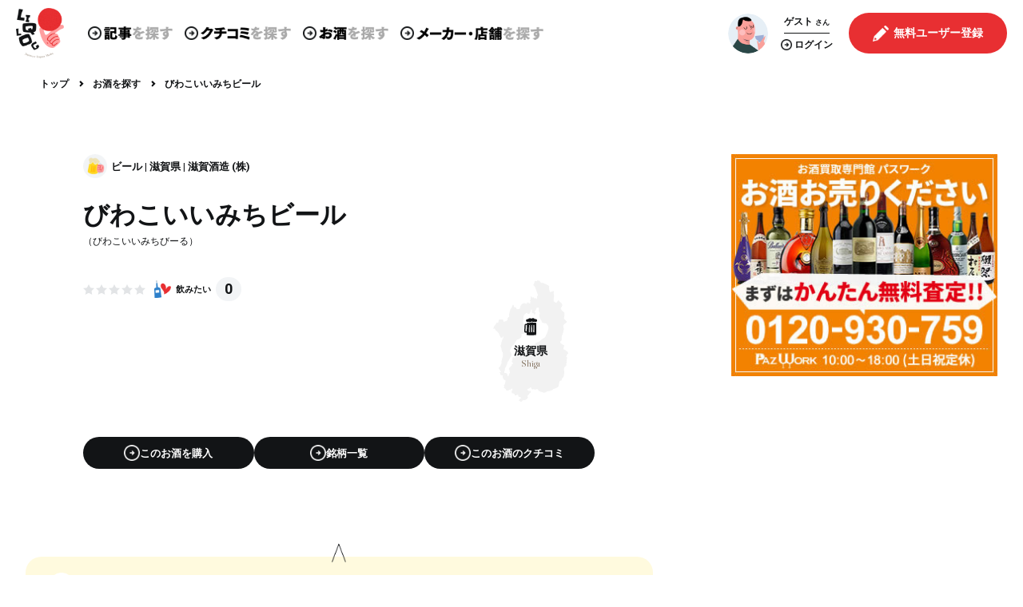

--- FILE ---
content_type: text/html; charset=UTF-8
request_url: https://liqlog.com/liquor/4295
body_size: 36269
content:
<!doctype html>
<html lang="ja">
        <head prefix="og: http://ogp.me/ns# fb: http://ogp.me/ns/fb# website: http://ogp.me/ns/website#">
        <meta http-equiv="X-UA-Compatible" content="IE=edge">
        <meta name="viewport" content="width=device-width, initial-scale=1">

        <!-- CSRF Token -->
        <meta name="csrf-token" content="PELYfMRNooYyiaZQJfm3mji15wNinbPud4bLJNVI">

        <title>びわこいいみちビール(びわこいいみちびーる) - ビール[滋賀酒造 (株)／滋賀県] | LIQLOG - お酒を知り、学び、伝える</title>

        <meta name="description" content="びわこいいみちビール(びわこいいみちびーる) - ビール[滋賀酒造 (株)／滋賀県]の銘柄紹介・クチコミ一覧ページ | 日本のお酒専門 WEBメディア 「LIQLOG」なら、お酒情報・通販情報・クチコミ、レビューが満載！">

        <!-- OGP設定 -->
        <meta property="og:site_name" content="LIQLOG（リクログ）">
        <meta property="og:title" content="びわこいいみちビール(びわこいいみちびーる) - ビール[滋賀酒造 (株)／滋賀県] | LIQLOG - お酒を知り、学び、伝える">
        <meta property="og:type" content="website">
        <meta property="og:description" content="びわこいいみちビール(びわこいいみちびーる) - ビール[滋賀酒造 (株)／滋賀県]の銘柄紹介・クチコミ一覧ページ | 日本のお酒専門 WEBメディア 「LIQLOG」なら、お酒情報・通販情報・クチコミ、レビューが満載！">
        <meta property="og:url" content="https://liqlog.com/liquor/4295">
        <meta property="og:image" content="https://liqlog.com/images/ogp.jpg">

        <!-- Twitter用設定 -->
        <meta name="twitter:card" content="summary_large_image">

        <!-- ファビコン・アイコンの設定 -->
        <!-- ファビコン -->
<link rel="icon" type="image/x-icon" href="https://liqlog.com/images/logo.png">
<!-- スマホ用ホームアイコン -->


<!-- windowsスタートメニュー -->
<meta name="application-name" content="LIQLOG（リクログ）">






<meta name="apple-mobile-web-app-title" content="LIQLOG（リクログ）">
        <!-- Scripts -->
        <script src="/js/app.js" defer></script>

        <script src="/js/lazysizes.js" defer></script>
        <script src="https://liqlog.com/js/slick/slick.js" defer></script>
        <script src="/js/admins/jquery.fancybox.js" defer></script>
        <script src="/js/progressbar.min.js" defer></script>
        <script src="/js/script.js" defer></script>
        <script src="/js/back_end/common.js" defer></script>
                

        <!-- Fonts -->
        <link rel="preconnect" href="https://fonts.googleapis.com">
        <link rel="preconnect" href="https://fonts.gstatic.com" crossorigin>
        <link href="https://fonts.googleapis.com/css2?family=Libre+Caslon+Display&family=Roboto:wght@400;700&display=swap" rel="stylesheet">
        <link rel="stylesheet" href="https://use.fontawesome.com/releases/v5.6.3/css/all.css">

        <!-- Styles -->
        <link href="https://liqlog.com/css/bk_reset.css" rel="stylesheet">
        <link href="https://liqlog.com/css/reset.css" rel="stylesheet">
        <link href="https://liqlog.com/css/style.css" rel="stylesheet">
        <link href="https://liqlog.com/css/about_business_account_entry.css" rel="stylesheet">
        <link href="/css/admins/jquery.fancybox.css" rel="stylesheet">
        <link href="https://liqlog.com/js/slick/slick.css" rel="stylesheet">
        <link href="/css/app.css" rel="stylesheet">

                    <!-- Google AdSense 確認コード -->
            <script data-ad-client="ca-pub-6408302203923217" async src="https://pagead2.googlesyndication.com/pagead/js/adsbygoogle.js"></script>
        
        <script>
    var keyName = 'aqua-net-visited';
    var keyValue = true;

    if (!sessionStorage.getItem(keyName)) {
        sessionStorage.setItem(keyName, keyValue);

        var userAgent = window.navigator.userAgent.toLowerCase();

        var isMSIE = userAgent.indexOf('msie') > -1 && userAgent.indexOf('opera') == -1;
        var isIE11 = userAgent.indexOf('trident') != -1;

        if(isMSIE || isIE11) {
            window.alert("お使いのブラウザはサポートされていません。\n一部の機能が正常に動作しない場合がございます。");
        }
    }
</script>        <!-- Global site tag (gtag.js) - Google Analytics -->
    <script async src="https://www.googletagmanager.com/gtag/js?id=G-J0TPXWV3PG"></script>
    <script>
        window.dataLayer = window.dataLayer || [];
        function gtag(){dataLayer.push(arguments);}
        gtag('js', new Date());

        gtag('config', 'G-J0TPXWV3PG');
    </script>

                    <!-- Google Adsense 自動広告 -->
            <script async src="https://pagead2.googlesyndication.com/pagead/js/adsbygoogle.js?client=ca-pub-6408302203923217"
                    crossorigin="anonymous"></script>
            </head>
    <body
        id="pageLiquorDetail"
        class=""
    >
        <div id="pageWrapper">
            <header class="main_header header">
    <div class="container">
        <div class="header_left_area">
            <h1 class="logo_box">
                <a href="https://liqlog.com">
                                            <img src="https://liqlog.com/images/logo.png" alt="LIQLOG（リクログ）">
                                    </a>
            </h1>

            <div class="header_nav_box">
        <nav>
            <ul class="header_menu_list">
                <li class="header_menu_list_item">
                    <a href="https://liqlog.com/post/list">
                        <img src="https://liqlog.com/images/black_circle_arrow.png" class="arrow">
                        <img src="https://liqlog.com/images/header_post.png" class="menu_name">
                    </a>
                </li>
                <li class="header_menu_list_item mouse_over">
                    <span>
                        <img src="https://liqlog.com/images/black_circle_arrow.png" class="arrow">
                        <img src="https://liqlog.com/images/header_review.png" class="menu_name">
                    </span>
                    <ul class="mouse_over_menu_list">
                        <li class="mouse_over_menu_list_item">
                            <a href="https://liqlog.com/review"><img src="https://liqlog.com/images/black_circle_arrow.png" class="arrow">クチコミ</a>
                        </li>
                        <li class="mouse_over_menu_list_item">
                            <a href="https://liqlog.com/fan"><img src="https://liqlog.com/images/black_circle_arrow.png" class="arrow">ファン</a>
                        </li>
                    </ul>
                </li>
                <li class="header_menu_list_item">
                    <a href="https://liqlog.com/liquor/search" class="header_menu_item">
                        <img src="https://liqlog.com/images/black_circle_arrow.png" class="arrow">
                        <img src="https://liqlog.com/images/header_sake.png" class="menu_name">
                    </a>
                </li>
                <li class="header_menu_list_item mouse_over">
                    <span>
                        <img src="https://liqlog.com/images/black_circle_arrow.png" class="arrow">
                        <img src="https://liqlog.com/images/header_business.png" class="menu_name">
                    </span>
                    <ul class="mouse_over_menu_list">
                        <li class="mouse_over_menu_list_item">
                            <a href="https://liqlog.com/maker"><img src="https://liqlog.com/images/black_circle_arrow.png" class="arrow">メーカー・酒蔵</a>
                        </li>
                        <li class="mouse_over_menu_list_item">
                            <a href="https://liqlog.com/restaurant"><img src="https://liqlog.com/images/black_circle_arrow.png" class="arrow">飲食店</a>
                        </li>
                        <li class="mouse_over_menu_list_item">
                            <a href="https://liqlog.com/liquor_store"><img src="https://liqlog.com/images/black_circle_arrow.png" class="arrow">酒販店</a>
                        </li>
                    </ul>
                </li>
            </ul>
        </nav>
    </div>
        </div>

        <div class="header_right_area">
            <div class="header_user_menu_box">
    <div class="header_user">
        <div class="header_user_box guest">
            
                            <div class="header_user_icon">
                    <img src="https://liqlog.com/images/user.png">
                </div>
                        
                            <div class="header_user_name_box">
                    <p class="header_user_name">
                        <b>ゲスト</b>
                        <span>さん</span>
                    </p>
                    <a href="https://liqlog.com/login" class="link_login">
                        <i><img src="https://liqlog.com/images/black_circle_arrow.png"></i>
                        <b>ログイン</b>
                    </a>
                </div>
                    </div>

        
                    <div class="header_user_action_box">
                <div class="register_btn_box">
                    <a class="header_join_btn" href="https://liqlog.com/fan/register">
                        <i><img src="https://liqlog.com/images/header_user_join.png"></i>
                        <b>無料ユーザー登録</b>
                    </a>
                </div>
            </div>
            </div>
</div>

            <div class="header_toggle">
                <i></i>
                <i></i>
                <i></i>
            </div>
        </div>
    </div>
</header>
<div id="spMenu">
    <div class="sp_menu_container">
        <div class="header_nav_box">
        <div class="search_icon_box">
            <img src="https://liqlog.com/images/search.png" alt="コンテンツを探す">
        </div>
        <nav>
            <ul>
                <li>
                    <img src="https://liqlog.com/images/black_circle_arrow.png" alt="">
                    <a href="https://liqlog.com/post/list">
                        <b>記事</b><span>を探す</span>
                    </a>
                </li>
                <li>
                    <img src="https://liqlog.com/images/black_circle_arrow.png" alt="">
                    <a href="https://liqlog.com/review">
                        <b>クチコミ</b><span>を探す</span>
                    </a>
                </li>
                <li>
                    <img src="https://liqlog.com/images/black_circle_arrow.png" alt="">
                    <a href="https://liqlog.com/fan">
                        <b>ファン</b><span>を探す</span>
                    </a>
                </li>
                <li>
                    <img src="https://liqlog.com/images/black_circle_arrow.png" alt="">
                    <a href="https://liqlog.com/liquor/search">
                        <b>お酒</b><span>を探す</span>
                    </a>
                </li>
            </ul>
            <ul>
                <li>
                    <img src="https://liqlog.com/images/black_circle_arrow.png" alt="">
                    <a href="https://liqlog.com/maker">
                        <b>メーカー</b><span>を探す</span>
                    </a>
                </li>
                <li>
                    <img src="https://liqlog.com/images/black_circle_arrow.png" alt="">
                    <a href="https://liqlog.com/restaurant">
                        <b>飲食店</b><span>を探す</span>
                    </a>
                </li>
                <li>
                    <img src="https://liqlog.com/images/black_circle_arrow.png" alt="">
                    <a href="https://liqlog.com/liquor_store">
                        <b>酒販店</b><span>を探す</span>
                    </a>
                </li>
            </ul>
        </nav>
    </div>
        <div class="header_user_menu_box">
    <div class="header_user">
        <div class="header_user_box guest">
            
                            <div class="header_user_icon">
                    <img src="https://liqlog.com/images/user.png">
                </div>
                        
                            <div class="header_user_name_box">
                    <p class="header_user_name">
                        <b>ゲスト</b>
                        <span>さん</span>
                    </p>
                    <a href="https://liqlog.com/login" class="link_login">
                        <i><img src="https://liqlog.com/images/black_circle_arrow.png"></i>
                        <b>ログイン</b>
                    </a>
                </div>
                    </div>

        
                    <div class="header_user_action_box">
                <div class="register_btn_box">
                    <a class="header_join_btn" href="https://liqlog.com/fan/register">
                        <i><img src="https://liqlog.com/images/header_user_join.png"></i>
                        <b>無料ユーザー登録</b>
                    </a>
                </div>
            </div>
            </div>
</div>
        <div class="app_btn_box in_sp_menu ">
    <a href="https://apps.apple.com/jp/app/id1599023622" target="_blank">
        <img src="https://liqlog.com/images/download_in_app_store_black.png" alt="AppStoreからダウンロード">
    </a>
    <a href="https://play.google.com/store/apps/details?id=com.liqlog" target="_blank">
        <img src="https://liqlog.com/images/download_in_google_play_store.png" alt="GooglePlayで手に入れよう">
    </a>
</div>
    </div>
</div>

            <div class="cmn_breadcrumb" id="breadcrumbArea">
        <ol class="breadcrumb__list">
                <li class="breadcrumb__item">
                            <a href="https://liqlog.com" class="btn_txt">
                    <span>トップ</span>
                </a>
                <img src="/images/navigate_next.png">
                    </li>
                <li class="breadcrumb__item">
                            <a href="https://liqlog.com/liquor/search" class="btn_txt">
                    <span>お酒を探す</span>
                </a>
                <img src="/images/navigate_next.png">
                    </li>
                <li class="breadcrumb__item">
                        <span>びわこいいみちビール</span>
                    </li>
            </ol>
    </div>


<script type="application/ld+json">
{"@context":"http://schema.org","@type":"BreadcrumbList","itemListElement":[{"@type":"ListItem","position":0,"item":{"@id":"https://liqlog.com","name":"トップ"}},{"@type":"ListItem","position":1,"item":{"@id":"https://liqlog.com/liquor/search","name":"お酒を探す"}},{"@type":"ListItem","position":2,"item":{"@id":"https://liqlog.com/liquor/4295","name":"びわこいいみちビール"}}]}
</script>

                            <div id="contentsWrapper">
                                        <main class="main ">
                            <div class="cmn_2column">
        <div class="cmn_2column_main">
            <header class="liquor_single_header sp_inner20">
                <b class="liquor_single_meta">
                    <img src="https://liqlog.com/images/liquor_gray_beer.png" alt="ビール">
                    <span class="meta_info_text_box ">
    <a href="https://liqlog.com/liquor?category=%E3%83%93%E3%83%BC%E3%83%AB" class="item">ビール</a>
            <a href="https://liqlog.com/liquor?pref_name=%E6%BB%8B%E8%B3%80%E7%9C%8C" class="item">滋賀県</a>
    
            <a href="https://liqlog.com/maker/865" class="item">滋賀酒造 (株)</a>
    </span>
                </b>
                <h1 class="liquor_single_title">びわこいいみちビール</h1>
                                    <p class="liquor_single_rubi">（<span>びわこいいみちびーる</span>）</p>
                
                <div class="liquor_single_info">
                    <div class="liquor_single_icons">
                        <p class="cmn_review_star">
                            <i><img src="/images/icon_star_gray.png"></i>
    <i><img src="/images/icon_star_gray.png"></i>
    <i><img src="/images/icon_star_gray.png"></i>
    <i><img src="/images/icon_star_gray.png"></i>
    <i><img src="/images/icon_star_gray.png"></i>
                        </p>
                        <div class="cmn_review_reaction">
                            <div
                                class="favorite_liquor_btn_box"
                                data-count="0"
                                data-type="2"
                                data-liquor_id="4295"
                                data-is_favorite="0"
                                data-force_reload="1"></div>
                        </div>
                    </div>

                    
                                        <div class="liquor_single_map cmn_map">
                        <img class="cmn_map_img" src="https://liqlog.com/images/map_shiga.svg" alt="滋賀県">
                        <div class="cmn_map_label">
                            <img class="cmn_map_icon" src="https://liqlog.com/images/icon_map_beer.svg" alt="ビール">
                            <b class="cmn_map_name">滋賀県</b>
                            <span class="cmn_map_rubi">Shiga</span>
                        </div>
                    </div>
                </div>
                <div class="scroll_link_box">
                    <a class="smooth_scroll_btn smooth_scroll" href="#affiliateLinkArea">
    <i class="btn_icon">
        <img src="https://liqlog.com/images/white_circle_arrow.png">
    </i>
    <span class="btn_label">このお酒を購入</span>
</a>
                    <a class="smooth_scroll_btn smooth_scroll" href="#brand_list">
    <i class="btn_icon">
        <img src="https://liqlog.com/images/white_circle_arrow.png">
    </i>
    <span class="btn_label">銘柄一覧</span>
</a>
                    <a class="smooth_scroll_btn smooth_scroll" href="#liquorReview">
    <i class="btn_icon">
        <img src="https://liqlog.com/images/white_circle_arrow.png">
    </i>
    <span class="btn_label">このお酒のクチコミ</span>
</a>
                </div>
                            </header>


            <div class="cmn_biz_single_img_wrap sp_inner10">
                            </div>


            <div class="cmn_single_reaction sp_inner20">
                <p class="liquor_single_meta">
                    <img src="https://liqlog.com/images/liquor_beer.png" alt="ビール">
                    <span class="meta_info_text_box text_small thin">
    <a href="https://liqlog.com/liquor?category=%E3%83%93%E3%83%BC%E3%83%AB" class="item">ビール</a>
            <a href="https://liqlog.com/liquor?pref_name=%E6%BB%8B%E8%B3%80%E7%9C%8C" class="item">滋賀県</a>
    
            <a href="https://liqlog.com/maker/865" class="item">滋賀酒造 (株)</a>
    </span>
                </p>
                <h3 class="liquor_single_reaction_title">
                    びわこいいみちビール
                                            <span>(びわこいいみちびーる)</span>
                                    </h3>
                <div class="liquor_single_reaction_btns">
                    <div
                        class="favorite_liquor_btn_box"
                        data-count="0"
                        data-type="2"
                        data-liquor_id="4295"
                        data-is_favorite="0"
                        data-force_reload="1"></div>
                    <a class="cmn_btn" href="https://liqlog.com/review/post?liquor_id=4295">
                        <i>
                            <img src="https://liqlog.com/images/white_circle_arrow.png">
                        </i>
                        <span>クチコミを投稿する</span>
                    </a>
                </div>
            </div>

            <div class="affiliate_link_area" id="affiliateLinkArea">
    <h4 class="affiliate_link_title">
        <img src="https://liqlog.com/images/liquor_gray_beer.png" alt="ビール">
        <p>びわこいいみちビール<span>が購入できる通販</span></p>
    </h4>

    <div class="affiliate_contents">
        <div class="rakuten_box">
            <p class="asp_name rakuten">
                <span>Rakuten</span>
            </p>
                            <form class="sort_filter_box" name="affiliate_sort">
                    <input type="hidden" name="liquor_category_id" value="8">
                    <input type="hidden" name="keyword" value="びわこいいみちビール">
                    <input type="hidden" name="page" value="1">
                    <label for="affiliateSortSelector">並べ替え</label>
                    <div class="cmn_search_select">
                        <select
                            name="rakuten_affiliate_sort"
                            id="affiliateSortSelector">
                            <option value="+itemPrice">価格が安い順</option>
                            <option value="-itemPrice">価格が高い順</option>
                            <option value="standard">人気順</option>
                        </select>
                    </div>
                </form>
                <ul class="rakuten_list">
                                            <li class="rakuten_list_item">
                                                        <div class="image_box" style="background-image: url('https://thumbnail.image.rakuten.co.jp/@0_mall/f252093-koka/cabinet/item/07308527/s1-188.jpg?_ex=128x128')"></div>
                            <div class="text_box">
                                <h5 class="product_name">
                                    <a href="https://hb.afl.rakuten.co.jp/hgc/g00tgqre.66e2l128.g00tgqre.66e2m515/?pc=https%3A%2F%2Fitem.rakuten.co.jp%2Ff252093-koka%2F3007-13-s1-188%2F&amp;m=http%3A%2F%2Fm.rakuten.co.jp%2Ff252093-koka%2Fi%2F10000602%2F&amp;rafcid=wsc_i_is_1057800990971093137" target="_blank" rel="noopener noreferrer nofollow">【ふるさと納税】びわこいいみちビール ストロング 6本セット | 甲賀市 地ビール クラフトビール 高アルコール 濃厚タイプ 飲み比べセット 人気 おすすめ ビール アルコール おつまみセット BBQ 晩酌 お取り寄せ 通販 送料無料 ふるさと納税</a>
                                </h5>
                                <p class="product_price">12,000円</p>
                                <div class="cmn_more_box">
                                    <a class="cmn_more" href="https://hb.afl.rakuten.co.jp/hgc/g00tgqre.66e2l128.g00tgqre.66e2m515/?pc=https%3A%2F%2Fitem.rakuten.co.jp%2Ff252093-koka%2F3007-13-s1-188%2F&amp;m=http%3A%2F%2Fm.rakuten.co.jp%2Ff252093-koka%2Fi%2F10000602%2F&amp;rafcid=wsc_i_is_1057800990971093137" target="_blank" rel="noopener noreferrer nofollow">
                                        <i>
                                            <img src="https://liqlog.com/images/black_circle_arrow.png">
                                        </i>
                                        店舗へ
                                    </a>
                                </div>
                            </div>
                        </li>
                                            <li class="rakuten_list_item">
                                                        <div class="image_box" style="background-image: url('https://thumbnail.image.rakuten.co.jp/@0_mall/f252093-koka/cabinet/item/07308527/s1-187.jpg?_ex=128x128')"></div>
                            <div class="text_box">
                                <h5 class="product_name">
                                    <a href="https://hb.afl.rakuten.co.jp/hgc/g00tgqre.66e2l128.g00tgqre.66e2m515/?pc=https%3A%2F%2Fitem.rakuten.co.jp%2Ff252093-koka%2F3007-13-s1-187%2F&amp;m=http%3A%2F%2Fm.rakuten.co.jp%2Ff252093-koka%2Fi%2F10000601%2F&amp;rafcid=wsc_i_is_1057800990971093137" target="_blank" rel="noopener noreferrer nofollow">【ふるさと納税】びわこいいみちビール クリアー 6本セット | 甲賀市 地ビール クラフトビール すっきり系 ラガータイプ 飲み比べセット 人気 おすすめ ビール アルコール おつまみセット BBQ 晩酌 お取り寄せ 通販 送料無料 ふるさと納税</a>
                                </h5>
                                <p class="product_price">12,000円</p>
                                <div class="cmn_more_box">
                                    <a class="cmn_more" href="https://hb.afl.rakuten.co.jp/hgc/g00tgqre.66e2l128.g00tgqre.66e2m515/?pc=https%3A%2F%2Fitem.rakuten.co.jp%2Ff252093-koka%2F3007-13-s1-187%2F&amp;m=http%3A%2F%2Fm.rakuten.co.jp%2Ff252093-koka%2Fi%2F10000601%2F&amp;rafcid=wsc_i_is_1057800990971093137" target="_blank" rel="noopener noreferrer nofollow">
                                        <i>
                                            <img src="https://liqlog.com/images/black_circle_arrow.png">
                                        </i>
                                        店舗へ
                                    </a>
                                </div>
                            </div>
                        </li>
                                    </ul>
                <div class="rakuten_pagination_box">
    <ul class="rakuten_pagination">
        <li class="rakuten_pagination_item un_clickable is_arrow">
            <span class="rakuten_pagination_page_num">&lt;</span>
        </li>
                    <li class="rakuten_pagination_item  current">
                <a href="#" data-page_num="1" class="rakuten_pagination_page_num">1</a>
            </li>
                <li class="rakuten_pagination_item is_arrow un_clickable">
                            <span class="rakuten_pagination_page_num">&gt;</span>
                    </li>
    </ul>
</div>
                    </div>
        <div class="asp_link_area">
            <div class="amazon_box asp_link_box">
                <a href="https://www.amazon.co.jp/s?k=%E3%81%B3%E3%82%8F%E3%81%93%E3%81%84%E3%81%84%E3%81%BF%E3%81%A1%E3%83%93%E3%83%BC%E3%83%AB&amp;rh=n%3A71588051%2Cp_n_availability%3A-1&amp;tag=liqlog-22&amp;linkCode=osi" target="_blank" rel="noopener noreferrer nofollow"><span>Amazon</span>で見る</a>
            </div>
            <div class="yahoo_box asp_link_box">
                <a href="https://ck.jp.ap.valuecommerce.com/servlet/referral?sid=3669718&amp;pid=889288778&amp;vc_url=https%3A%2F%2Fshopping.yahoo.co.jp%2Fsearch%3Fcid%3D15152%26p%3D%E3%81%B3%E3%82%8F%E3%81%93%E3%81%84%E3%81%84%E3%81%BF%E3%81%A1%E3%83%93%E3%83%BC%E3%83%AB%26view%3Dlist" target="_blank" rel="noopener noreferrer nofollow"><span>Yahoo!ショッピング</span>で見る</a>
            </div>
        </div>
    </div>
</div>

            <div class="cmn_curve_bloc sp_inner30" id="brand_list">
                <h3 class="cmn_curve_title">
                    <img src="https://liqlog.com/images/hoop_ttl_brand.png" alt="このお酒の銘柄一覧">
                </h3>
                                    <p style="text-align: center;margin-bottom: 40px;">
                        このお酒の銘柄一覧は登録準備中です。<br>
                        <br>
                        酒蔵・酒造メーカー様 各位<br>
                        <a href="https://liqlog.com/maker_advertising" style="text-decoration: underline;">お酒・銘柄登録に関してのお願い</a>
                    </p>
                            </div>

            <div id="liquorReview" data-liquor_id="4295"></div>
        </div>


        <aside class="cmn_2column_side">
            <div class="cmn_side_ad sp_inner10 pazwork_banner" style="margin-bottom: 20px;">
        <a href="https://paz-work.com/" target="_blank">
            <img src="https://liqlog.com/images/pazwork_banner.jpg" alt="PAZ WORK" style="width: 100%;display: block;">
        </a>
    </div>
            <script async src="https://pagead2.googlesyndication.com/pagead/js/adsbygoogle.js?client=ca-pub-6408302203923217"
            crossorigin="anonymous"></script>
    <!-- サイドバー下部 -->
    <ins class="adsbygoogle"
         style="display:block"
         data-ad-client="ca-pub-6408302203923217"
         data-ad-slot="2746677832"
         data-ad-format="auto"
         data-full-width-responsive="true"></ins>
    <script>
        (adsbygoogle = window.adsbygoogle || []).push({});
    </script>
    
            <div id="liquorDetailSidebarBox" data-liquor_id="4295"></div>

        </aside>
    </div>
                    </main>
                </div>
            
            <footer class="footer">
    <div class="footer_inner">
        <div class="footer_wrap">
            <div class="footer_text">
                <div class="footer_sitemap">
                    <ul class="footer_sitemap_bold">
                        <li><a href="https://liqlog.com/about">LIQLOGとは</a></li>
                        <li><a href="https://liqlog.com/guide">利用方法</a></li>
                        <li><a href="https://liqlog.com/recruit">ライター募集</a></li>
                    </ul>
                    <ul class="footer_sitemap_bold">
                        <li><a href="https://liqlog.com/about_liquor_store_entry">酒販店登録について</a></li>
                        <li><a href="https://liqlog.com/about_restaurant_entry">飲食店登録について</a></li>
                        <li><a href="https://liqlog.com/maker_advertising">記事・広告掲載について</a></li>
                    </ul>
                    <ul class="footer_sitemap_small">
                        <li><a href="https://liqlog.com/company">運営会社</a></li>
                        <li style="display: none;"><a href="https://liqlog.com/tokushoho">特定商取引法</a></li>
                        <li><a href="https://liqlog.com/term">利用規約</a></li>
                        <li><a href="https://liqlog.com/privacy">プライバシーポリシー</a></li>
                        <li><a href="https://liqlog.com/site_map">サイトマップ</a></li>
                        <li><a href="https://liqlog.com/inquiry" style="margin-right: 10px;">お問い合わせ</a></li>
                    </ul>
                    <ul class="footer_official_sns_small">
                        <li>
                            <img src="https://liqlog.com/images/sns_x_white.png" alt="X">
                            <a href="https://twitter.com/liqlog/" class="twitter" rel="noreferrer noopener nofollow" target="_blank">X</a>
                        </li>
                        <li>
                            <img src="https://liqlog.com/images/sns_facebook.png" alt="facebook">
                            <a href="https://www.facebook.com/liqlog/" class="facebook" rel="noreferrer noopener nofollow" target="_blank">Facebook</a>
                        </li>
                        <li>
                            <img src="https://liqlog.com/images/sns_instagram.png" alt="instagram">
                            <a href="https://www.instagram.com/liqlog_official/" class="instagram" rel="noreferrer noopener nofollow" target="_blank">Instagram</a>
                    </ul>

                    <div class="app_btn_box in_footer pc">
    <a href="https://apps.apple.com/jp/app/id1599023622" target="_blank">
        <img src="https://liqlog.com/images/download_in_app_store_black.png" alt="AppStoreからダウンロード">
    </a>
    <a href="https://play.google.com/store/apps/details?id=com.liqlog" target="_blank">
        <img src="https://liqlog.com/images/download_in_google_play_store.png" alt="GooglePlayで手に入れよう">
    </a>
</div>
                </div>
            </div>
        </div>
    </div>
    <small class="footer_copy">©2026 LIQLOG by PAZ Co. Ltd.</small>
</footer>
        </div>

        <a href="#pageWrapper" class="scroll_to_top_btn smooth_scroll hidden" id="scrollToTopBtn">
    <img src="https://liqlog.com/images/scroll_to_top_btn.png" alt="ページTOPへ">
</a>
        <div id="messageWindow" class="">
    <div class="message_window_container">
        <button type="button" id="closeMessageWindowBtn">

        </button>
        <p id="messageWindowText">テキスト</p>
    </div>
</div>
        <div id="reportFormModal" class="modal_wrapper">
    <div class="overlay"></div>
    <div class="modal">
        <p class="title">通報フォーム</p>
        <p class="explain">この投稿を、問題のある投稿として通報します</p>
        <div class="form_box">
            <div class="form_parts">
                <label for="reporterName">お名前(任意)</label>
                <input type="text" name="name" id="reporterName">
            </div>
            <div class="form_parts">
                <label for="reporterEmail">メールアドレス(任意)</label>
                <input type="email" name="email" id="reporterEmail">
            </div>
            <div class="form_parts">
                <label for="reportMessage">通報内容(任意)</label>
                <textarea type="text" name="message" id="reportMessage"></textarea>
            </div>
        </div>
        <div class="btn_box">
            <button type="button" class="btn submit" id="reportSubmit">通報</button>
            <button type="button" class="btn cancel close_modal">閉じる</button>
        </div>
    </div>
</div>
<div id="deleteFormModal" class="modal_wrapper">
    <div class="overlay"></div>
    <div class="modal">
        <p class="title">投稿削除</p>
        <p class="explain">この投稿を、問題のある投稿として削除します</p>
        <div class="btn_box">
            <button type="button" class="btn submit" id="deleteSubmit">削除</button>
            <button type="button" class="btn cancel close_modal">キャンセル</button>
        </div>
    </div>
</div>
        <script>
            // background-imageで指定された画像を遅延読み込み
            document.addEventListener('lazybeforeunveil', function(e){
                var bg = e.target.getAttribute('data-bg');
                if(bg){
                    e.target.style.backgroundImage = 'url(' + bg + ')';
                }
            });
        </script>

        <div id="fb-root"></div>
        <script async defer crossorigin="anonymous" src="https://connect.facebook.net/ja_JP/sdk.js#xfbml=1&version=v11.0&appId=1144631508942471&autoLogAppEvents=1" nonce="UawGKVb4"></script>

                    <script type="text/javascript">
                amzn_assoc_ad_type = "link_enhancement_widget";
                amzn_assoc_tracking_id = "liqlog-22";
                amzn_assoc_linkid = "0c6e8058d93c71d30cf1f585a3f59269";
                amzn_assoc_placement = "";
                amzn_assoc_marketplace = "amazon";
                amzn_assoc_region = "JP";
            </script>
            <script src="//ws-fe.amazon-adsystem.com/widgets/q?ServiceVersion=20070822&Operation=GetScript&ID=OneJS&WS=1&MarketPlace=JP"></script>
            </body>
</html>


--- FILE ---
content_type: text/html; charset=utf-8
request_url: https://www.google.com/recaptcha/api2/aframe
body_size: 268
content:
<!DOCTYPE HTML><html><head><meta http-equiv="content-type" content="text/html; charset=UTF-8"></head><body><script nonce="UZvIxZfOG-y1BWR7Bu44hA">/** Anti-fraud and anti-abuse applications only. See google.com/recaptcha */ try{var clients={'sodar':'https://pagead2.googlesyndication.com/pagead/sodar?'};window.addEventListener("message",function(a){try{if(a.source===window.parent){var b=JSON.parse(a.data);var c=clients[b['id']];if(c){var d=document.createElement('img');d.src=c+b['params']+'&rc='+(localStorage.getItem("rc::a")?sessionStorage.getItem("rc::b"):"");window.document.body.appendChild(d);sessionStorage.setItem("rc::e",parseInt(sessionStorage.getItem("rc::e")||0)+1);localStorage.setItem("rc::h",'1768663636419');}}}catch(b){}});window.parent.postMessage("_grecaptcha_ready", "*");}catch(b){}</script></body></html>

--- FILE ---
content_type: text/css
request_url: https://liqlog.com/css/about_business_account_entry.css
body_size: 24143
content:
@charset "UTF-8";
.about_business_account_entry {
  /* CTA */
  /* CTAメイン */
  /* CTAサブ */
  /* 共通タイトル */
  /* メリット２つ */
  /* シングル */
  /* 登録でこんなことができる */
  /* 登録の流れ */
  /* 登録にあたってのご注意 */
}
.about_business_account_entry .register_cta_main {
  height: 440px;
  margin: 40px 0 0;
  padding: 0 20px;
  background-size: cover;
  background-position: center 0;
}
.about_business_account_entry .register_cta_main h2 {
  position: absolute;
  z-index: -1;
  color: #fff;
}
.about_business_account_entry .register_cta_restaurant {
  background-image: url("../images/about_business_account_entry/bg_register_cta01.jpg");
}
.about_business_account_entry .register_cta_liquor {
  background-image: url("../images/about_business_account_entry/bg_register_cta02.jpg");
}
.about_business_account_entry .register_cta_inner {
  position: relative;
  max-width: 1400px;
  height: 100%;
  margin: 0 auto;
  background-size: contain;
  background-position: center;
  background-repeat: no-repeat;
}
.about_business_account_entry .register_cta_restaurant_inner {
  background-image: url("../images/about_business_account_entry/cta_register_inner01.png");
}
.about_business_account_entry .register_cta_liquor_inner {
  background-image: url("../images/about_business_account_entry/cta_register_inner02.png");
}
.about_business_account_entry .register_cta_btn_wrap {
  position: absolute;
}
.about_business_account_entry .register_cta_main_btn_wrap {
  top: 220px;
  right: 290px;
}
.about_business_account_entry .register_cta_btn {
  display: -webkit-box;
  display: flex;
  -webkit-box-align: center;
          align-items: center;
  border-radius: 100px;
  font-weight: 700;
}
.about_business_account_entry .register_cta_btn_main {
  width: 400px;
  padding: 24px 30px;
  background-color: #FEE010;
  box-shadow: 0px 2px 0px #F0A008;
  font-size: 24px;
}
.about_business_account_entry .register_cta_btn_main img {
  width: 30px;
}
.about_business_account_entry .register_cta_btn_main span {
  padding-left: 50px;
}
.about_business_account_entry .register_cta_btn_contact {
  width: 240px;
  margin: 12px auto 0;
  padding: 13px 14px;
  background-color: #121416;
  color: #fff;
  font-size: 16px;
}
.about_business_account_entry .register_cta_btn_contact img {
  width: 24px;
}
.about_business_account_entry .register_cta_btn_contact span {
  padding-left: 40px;
}
.about_business_account_entry .register_cta_sub {
  padding: 0 20px;
}
.about_business_account_entry .register_cta_sub_inner {
  position: relative;
  width: 880px;
  height: 252px;
  margin: 0 auto;
  background-image: url("../images/about_business_account_entry/cta_register_sub.png");
  background-size: contain;
  background-position: center;
  background-repeat: no-repeat;
}
.about_business_account_entry .register_cta_sub_btn_wrap {
  top: 60px;
  right: 40px;
}
.about_business_account_entry .register_cmn_title {
  width: -webkit-max-content;
  width: -moz-max-content;
  width: max-content;
  margin: 50px auto 40px;
}
.about_business_account_entry .register_cmn_title img {
  height: 35px;
}
.about_business_account_entry .register_merit {
  padding: 0 20px;
}
.about_business_account_entry .register_merit_content {
  position: relative;
  max-width: 1280px;
  padding: 50px 50px 40px;
  border-radius: 80px;
}
.about_business_account_entry .register_merit_content_first {
  margin: 80px auto 0;
  background-color: #FFECEC;
}
.about_business_account_entry .register_merit_content_second {
  margin: 60px auto 50px;
  background-color: #FFF8D4;
}
.about_business_account_entry .register_merit_content::before {
  content: "";
  position: absolute;
  top: -32px;
  left: 50%;
  -webkit-transform: translateX(-50%);
          transform: translateX(-50%);
  display: inline-block;
  width: 64px;
  height: 60px;
  background-size: contain;
  background-repeat: no-repeat;
  vertical-align: middle;
}
.about_business_account_entry .register_merit_content_first::before {
  background-image: url(../images/about_business_account_entry/num_register_merit01.png);
}
.about_business_account_entry .register_merit_content_second::before {
  background-image: url(../images/about_business_account_entry/num_register_merit02.png);
}
.about_business_account_entry .register_merit_content_title {
  position: relative;
  width: -webkit-max-content;
  width: -moz-max-content;
  width: max-content;
  margin: 0 auto 45px;
}
.about_business_account_entry .register_merit_content_title img {
  height: 38px;
}
.about_business_account_entry .register_merit_content_list {
  display: -webkit-box;
  display: flex;
  -webkit-box-pack: justify;
          justify-content: space-between;
}
.about_business_account_entry .register_merit_content_list li {
  display: -webkit-box;
  display: flex;
  -webkit-box-pack: justify;
          justify-content: space-between;
  -webkit-box-align: start;
          align-items: flex-start;
  flex-wrap: wrap;
  width: 48%;
}
.about_business_account_entry .register_merit_content_item_head {
  width: 100%;
  margin-bottom: 20px;
  font-size: 20px;
  font-weight: 700;
  line-height: 1.4;
}
.about_business_account_entry .register_merit_content_item_head_inner {
  position: relative;
  width: -webkit-max-content;
  width: -moz-max-content;
  width: max-content;
  margin: 0 auto;
  text-align: center;
}
.about_business_account_entry .register_merit_content_item_head_inner::before,
.about_business_account_entry .register_merit_content_item_head_inner::after {
  content: "";
  position: absolute;
  top: 0;
  bottom: 0;
  display: inline-block;
  width: 1.4em;
  height: 2.4em;
  margin: auto;
  background-size: contain;
  background-repeat: no-repeat;
}
.about_business_account_entry .register_merit_content_item_head_inner::before {
  left: -1.7em;
  background-image: url(../images/about_business_account_entry/icon_border_double_left.png);
}
.about_business_account_entry .register_merit_content_item_head_inner::after {
  right: -1.7em;
  background-image: url(../images/about_business_account_entry/icon_border_double_right.png);
}
.about_business_account_entry .register_merit_content_item_head_inner p > span.red {
  color: #E82F32;
}
.about_business_account_entry .register_merit_content_item_head_inner p > span.orange {
  color: #F0A008;
}
.about_business_account_entry .register_merit_content_item_img {
  height: 230px;
}
.about_business_account_entry .register_merit_content_item_img.display_none_pc {
  display: none;
}
.about_business_account_entry .register_merit_content_item_text {
  position: relative;
  width: 42%;
  margin-top: 40px;
  font-size: 15px;
  line-height: 1.8;
}
.about_business_account_entry .register_merit_content_item_text::before {
  position: absolute;
  content: "";
  position: absolute;
  top: -4em;
  right: -20px;
  display: inline-block;
  width: 4.3em;
  height: 3.5em;
  background-size: contain;
  background-repeat: no-repeat;
}
.about_business_account_entry .register_merit_hukidasi01::before {
  background-image: url(../images/about_business_account_entry/text_register_merit01.png);
}
.about_business_account_entry .register_merit_hukidasi02::before {
  background-image: url(../images/about_business_account_entry/text_register_merit02.png);
}
.about_business_account_entry .register_merit_hukidasi03::before {
  background-image: url(../images/about_business_account_entry/text_register_merit03.png);
}
.about_business_account_entry .register_merit_hukidasi04::before {
  background-image: url(../images/about_business_account_entry/text_register_merit04.png);
}
.about_business_account_entry .register_merit_notes {
  display: -webkit-box;
  display: flex;
  -webkit-box-pack: center;
          justify-content: center;
  -webkit-box-align: center;
          align-items: center;
}
.about_business_account_entry .register_merit_notes_img {
  width: 36px;
}
.about_business_account_entry .register_merit_notes_text {
  margin-left: 1.5em;
  font-size: 14px;
}
.about_business_account_entry .register_merit_notes_text strong {
  display: block;
  margin-bottom: 0.4em;
  font-size: 1.07em;
}
.about_business_account_entry .register_merit_content_single {
  display: -webkit-box;
  display: flex;
  -webkit-box-align: center;
          align-items: center;
  -webkit-box-pack: justify;
          justify-content: space-between;
}
.about_business_account_entry .register_merit_content_single_item {
  max-width: 480px;
  margin: 0 40px;
}
.about_business_account_entry .register_merit_content_single .register_merit_content_item_head {
  margin-bottom: 30px;
}
.about_business_account_entry .register_merit_content_single .register_merit_content_item_text {
  width: 100%;
}
.about_business_account_entry .register_merit_content_single .register_merit_content_item_text::before {
  top: -3em;
  right: -35px;
}
.about_business_account_entry .register_can {
  margin: 60px 0;
  padding: 15px 20px 40px;
  background-image: url(../images/about_business_account_entry/bg_register_can.jpg);
  background-size: cover;
}
.about_business_account_entry .register_can_wrap {
  display: -webkit-box;
  display: flex;
  -webkit-box-pack: justify;
          justify-content: space-between;
  -webkit-box-align: center;
          align-items: center;
  flex-wrap: wrap;
  max-width: 1200px;
  margin: 40px auto 0;
  padding: 40px;
  background-color: #fff;
  border-radius: 50px;
}
.about_business_account_entry .register_can_main {
  width: 38%;
}
.about_business_account_entry .register_can_main h3 img {
  width: 80%;
}
.about_business_account_entry .register_can_main p {
  margin-top: 2.5em;
  font-size: 15px;
  font-weight: 700;
  line-height: 1.8;
}
.about_business_account_entry .register_can_main p span {
  font-size: 0.87em;
  font-weight: 400;
}
.about_business_account_entry .register_can_img_wrap {
  display: -webkit-box;
  display: flex;
  -webkit-box-pack: justify;
          justify-content: space-between;
  width: 59%;
}
.about_business_account_entry .register_can_img_wrap img {
  width: 48.5%;
}
.about_business_account_entry .register_can_list_wrap {
  position: relative;
  width: 100%;
  margin-top: 40px;
  padding: 30px 30px 22px;
  border: 3px solid #EEEEEE;
  border-radius: 30px;
}
.about_business_account_entry .register_can_list_head {
  position: absolute;
  top: -11px;
  left: 40px;
  padding: 0 10px;
  background-color: #fff;
  font-size: 13px;
  font-weight: 700;
  white-space: nowrap;
}
.about_business_account_entry .register_can_list {
  display: -webkit-box;
  display: flex;
  flex-wrap: wrap;
  margin-bottom: -10px;
}
.about_business_account_entry .register_can_list li {
  position: relative;
  width: 32%;
  margin-bottom: 10px;
  padding-left: 1.3em;
  font-size: 15px;
}
.about_business_account_entry .register_can_list li::before {
  content: "";
  position: absolute;
  top: 0.2em;
  left: 0;
  width: 0.9333333333em;
  height: 0.9333333333em;
  background-image: url(../images/about_business_account_entry/icon_check_red.png);
  background-repeat: no-repeat;
  background-position: center;
  background-size: contain;
}
.about_business_account_entry .register_can_list li:not(:nth-child(3n)) {
  margin-right: 2%;
}
.about_business_account_entry .register_can_list li span {
  display: inline-block;
  font-size: 0.8em;
}
.about_business_account_entry .register_flow {
  max-width: 1200px;
  margin: 100px auto 110px;
  padding: 0 20px;
}
.about_business_account_entry .register_flow_list {
  display: -webkit-box;
  display: flex;
}
.about_business_account_entry .register_flow_list:first-child {
  padding-bottom: 30px;
  border-bottom: 1px solid #D2D4D6;
  margin-bottom: 30px;
}
.about_business_account_entry .register_flow_list li {
  position: relative;
  width: 23.25%;
}
.about_business_account_entry .register_flow_list li:not(:last-child) {
  margin-right: 15.125%;
}
.about_business_account_entry .register_flow_list li:not(:last-child)::after {
  content: "";
  position: absolute;
  top: 30%;
  right: -37.5%;
  width: 19px;
  height: 30px;
  background-image: url(../images/about_business_account_entry/icon_register_triangle.png);
  background-repeat: no-repeat;
  background-position: center;
  background-size: contain;
}
.about_business_account_entry .register_flow_item_text {
  width: 90%;
  margin: 1.625em auto 0;
  font-size: 16px;
  font-weight: 700;
  line-height: 1.4;
}
.about_business_account_entry .register_flow_item_text span {
  display: inline-block;
  font-size: 0.85em;
  font-weight: 400;
}
.about_business_account_entry .register_notes {
  padding: 0 20px;
}
.about_business_account_entry .register_notes_list {
  max-width: 800px;
  margin: 60px auto 70px;
}
.about_business_account_entry .register_notes_list li:not(:last-child) {
  padding-bottom: 40px;
  border-bottom: 1px dotted #D2D4D6;
}
.about_business_account_entry .register_notes_item_title {
  position: relative;
  margin: 40px 0 1.2em;
  padding-left: 1.3em;
  font-size: 24px;
}
.about_business_account_entry .register_notes_item_title::before {
  content: "";
  position: absolute;
  top: 0.35em;
  left: 0;
  width: 20px;
  height: 20px;
  background-image: url(../images/about_business_account_entry/icon_check_red.png);
  background-repeat: no-repeat;
  background-position: center;
  background-size: contain;
}
.about_business_account_entry .register_notes_item_text {
  font-size: 15px;
  font-weight: 700;
  line-height: 1.8;
}
@media (max-width: 1440px) {
  .about_business_account_entry {
    /* メインCTA */
    /* CTAサブ */
  }
  .about_business_account_entry .register_cta_main {
    height: calc(440 / 1440 * 100vw);
  }
  .about_business_account_entry .register_cta_main_btn_wrap {
    top: calc(220 / 1440 * 100vw);
    right: calc(290 / 1440 * 100vw);
  }
  .about_business_account_entry .register_cta_btn_main {
    width: calc(400 / 1440 * 100vw);
    padding: calc(24 / 1440 * 100vw) calc(30 / 1440 * 100vw);
    font-size: calc(24 / 1440 * 100vw);
  }
  .about_business_account_entry .register_cta_btn_main img {
    width: calc(30 / 1440 * 100vw);
  }
  .about_business_account_entry .register_cta_btn_main span {
    padding-left: calc(50 / 1440 * 100vw);
  }
  .about_business_account_entry .register_cta_btn_contact {
    width: calc(240 / 1440 * 100vw);
    margin: calc(12 / 1440 * 100vw) auto 0;
    padding: calc(13 / 1440 * 100vw) calc(14 / 1440 * 100vw);
    font-size: calc(16 / 1440 * 100vw);
  }
  .about_business_account_entry .register_cta_btn_contact img {
    width: calc(24 / 1440 * 100vw);
  }
  .about_business_account_entry .register_cta_btn_contact span {
    padding-left: calc(40 / 1440 * 100vw);
  }
  .about_business_account_entry .register_cta_sub_inner {
    width: calc(880 / 1440 * 100vw);
    height: calc(252 / 1440 * 100vw);
  }
  .about_business_account_entry .register_cta_sub_btn_wrap {
    top: calc(60 / 1440 * 100vw);
    right: calc(40 / 1440 * 100vw);
  }
}
@media (max-width: 1340px) {
  .about_business_account_entry {
    /* メリット２つ */
  }
  .about_business_account_entry .register_merit_content_item_img {
    height: calc(230 / 1340 * 100vw);
  }
}
@media (max-width: 1200px) {
  .about_business_account_entry {
    /* メリット２つ */
    /* シングル */
  }
  .about_business_account_entry .register_merit_content_item_text::before {
    top: -3.3em;
  }
  .about_business_account_entry .register_merit_content_single > .register_merit_content_item_img {
    height: 15vw;
  }
}
@media (max-width: 1024px) {
  .about_business_account_entry {
    /* メリット２つ */
    /* シングル */
  }
  .about_business_account_entry .register_merit_content_list li {
    display: block;
  }
  .about_business_account_entry .register_merit_content_item_head {
    font-size: 16px;
  }
  .about_business_account_entry .register_merit_content_item_img {
    width: auto;
    height: 160px;
    margin: 0 auto;
  }
  .about_business_account_entry .register_merit_content_item_text {
    width: 100%;
    margin: 20px auto 0;
    padding: 0 10px;
  }
  .about_business_account_entry .register_merit_content_single > .register_merit_content_item_img {
    height: 10.5vw;
  }
}
@media (max-width: 767px) {
  .about_business_account_entry {
    /* 共通タイトル */
    /* CTA */
    /* CTAメイン */
    /* CTAサブ */
    /* メリット２つ */
    /* シングル */
    /* 登録でこんなことができる */
    /* 登録の流れ */
    /* 登録にあたってのご注意 */
  }
  .about_business_account_entry .register_cmn_title {
    margin: 40px auto 30px;
  }
  .about_business_account_entry .register_cmn_title img {
    height: 23px;
  }
  .about_business_account_entry .register_cmn_title.line_double_sp img {
    height: 55px;
  }
  .about_business_account_entry .register_cta_main {
    height: calc(620 / 400 * 100vw);
    padding: 0 10px;
  }
  .about_business_account_entry .register_cta_restaurant {
    background-image: url("../images/about_business_account_entry/bg_register_cta01_sp.jpg");
  }
  .about_business_account_entry .register_cta_liquor {
    background-image: url("../images/about_business_account_entry/bg_register_cta02_sp.jpg");
  }
  .about_business_account_entry .register_cta_restaurant_inner {
    background-image: url("../images/about_business_account_entry/cta_register_inner01_sp.png");
  }
  .about_business_account_entry .register_cta_liquor_inner {
    background-image: url("../images/about_business_account_entry/cta_register_inner02_sp.png");
  }
  .about_business_account_entry .register_cta_btn_wrap {
    top: auto;
    right: 50%;
    -webkit-transform: translateX(50%);
            transform: translateX(50%);
  }
  .about_business_account_entry .register_cta_main_btn_wrap {
    bottom: calc(35 / 400 * 100vw);
  }
  .about_business_account_entry .register_cta_btn_main {
    width: calc(320 / 400 * 100vw);
    padding: calc(18 / 400 * 100vw) calc(28 / 400 * 100vw);
    font-size: calc(22 / 400 * 100vw);
  }
  .about_business_account_entry .register_cta_btn_main img {
    width: calc(24 / 400 * 100vw);
  }
  .about_business_account_entry .register_cta_btn_main span {
    padding-left: calc(30 / 400 * 100vw);
  }
  .about_business_account_entry .register_cta_btn_contact {
    width: calc(200 / 400 * 100vw);
    margin: calc(14 / 400 * 100vw) auto 0;
    padding: calc(10 / 400 * 100vw) calc(8 / 400 * 100vw);
    font-size: calc(16 / 400 * 100vw);
  }
  .about_business_account_entry .register_cta_btn_contact img {
    width: calc(24 / 400 * 100vw);
  }
  .about_business_account_entry .register_cta_btn_contact span {
    padding-left: calc(30 / 400 * 100vw);
  }
  .about_business_account_entry .register_cta_sub_inner {
    width: 100%;
    height: calc(282 / 360 * 100vw);
    background-image: url("../images/about_business_account_entry/cta_register_sub_sp.png");
  }
  .about_business_account_entry .register_cta_sub_btn_wrap {
    bottom: calc(15 / 400 * 100vw);
  }
  .about_business_account_entry .register_merit {
    padding: 0 10px;
  }
  .about_business_account_entry .register_merit_content {
    padding: 40px 20px 40px;
    border-radius: 40px;
  }
  .about_business_account_entry .register_merit_content_first {
    margin: 50px auto 0;
  }
  .about_business_account_entry .register_merit_content_second {
    margin: 50px auto 30px;
  }
  .about_business_account_entry .register_merit_content::before {
    top: -23px;
    width: 47px;
    height: 44px;
  }
  .about_business_account_entry .register_merit_content_title img {
    height: 30px;
  }
  .about_business_account_entry .register_merit_content_list {
    display: block;
  }
  .about_business_account_entry .register_merit_content_list li {
    width: 100%;
  }
  .about_business_account_entry .register_merit_content_list li:first-child {
    padding-bottom: 35px;
    border-bottom: 1px solid #222222;
    margin-bottom: 30px;
  }
  .about_business_account_entry .register_merit_content_item_img {
    height: calc(170 / 400 * 100vw);
  }
  .about_business_account_entry .register_merit_content_item_img.display_none_pc {
    display: block;
  }
  .about_business_account_entry .register_merit_content_item_img.display_none_sp {
    display: none;
  }
  .about_business_account_entry .register_merit_content_item_text::before {
    top: -3.5em;
    right: -10px;
  }
  .about_business_account_entry .register_merit_notes_img {
    margin-bottom: 14px;
  }
  .about_business_account_entry .register_merit_notes_text {
    font-size: 13px;
  }
  .about_business_account_entry .register_merit_content_single {
    display: block;
    margin-bottom: -15px;
  }
  .about_business_account_entry .register_merit_content_single_item {
    max-width: none;
    margin: 0 auto;
  }
  .about_business_account_entry .register_merit_content_single .register_merit_content_item_head {
    margin-bottom: 20px;
  }
  .about_business_account_entry .register_merit_content_single .register_merit_content_item_text::before {
    top: -4em;
    right: -10px;
  }
  .about_business_account_entry .register_merit_content_single > .register_merit_content_item_img {
    height: calc(170 / 400 * 100vw);
    margin: 20px auto 0;
  }
  .about_business_account_entry .register_can {
    margin: 45px 0;
    padding: 10px 10px 20px;
  }
  .about_business_account_entry .register_can_wrap {
    display: block;
    margin: 10px auto 0;
    padding: 35px 10px 10px;
    border-radius: 30px;
  }
  .about_business_account_entry .register_can_main {
    width: 100%;
    padding: 0 10px;
  }
  .about_business_account_entry .register_can_main h3 img {
    margin-left: 7%;
  }
  .about_business_account_entry .register_can_main p {
    margin-top: 2em;
  }
  .about_business_account_entry .register_can_img_wrap {
    display: block;
    width: 80%;
    margin: 35px auto 0;
  }
  .about_business_account_entry .register_can_img_wrap img {
    width: 100%;
    margin-bottom: 20px;
  }
  .about_business_account_entry .register_can_list_head {
    left: 50%;
    -webkit-transform: translateX(-50%);
            transform: translateX(-50%);
  }
  .about_business_account_entry .register_can_list_wrap {
    padding: 30px 20px 22px;
    border-radius: 24px;
  }
  .about_business_account_entry .register_can_list li:not(:nth-child(3n)) {
    margin-right: 0;
  }
  .about_business_account_entry .register_can_list li {
    width: 100%;
  }
  .about_business_account_entry .register_flow {
    margin: 80px 0 90px;
  }
  .about_business_account_entry .register_flow_list:first-child {
    padding-bottom: 0;
    border-bottom: none;
    margin-bottom: 0;
  }
  .about_business_account_entry .register_flow_list {
    display: block;
  }
  .about_business_account_entry .register_flow_list li {
    width: 80%;
    margin: 0 auto 70px;
  }
  .about_business_account_entry .register_flow_list li:not(:last-child) {
    margin-right: auto;
  }
  .about_business_account_entry .register_flow_list li:not(:last-child)::after,
.about_business_account_entry .register_flow_list:first-child li:last-child::after {
    top: auto;
    bottom: -40px;
    left: 50%;
    -webkit-transform: translateX(-50%);
            transform: translateX(-50%);
    width: 30px;
    height: 19px;
    background-image: url(../images/about_business_account_entry/icon_register_triangle_sp.png);
  }
  .about_business_account_entry .register_flow_list:first-child li:last-child::after {
    content: "";
    position: absolute;
    background-repeat: no-repeat;
    background-position: center;
    background-size: contain;
  }
  .about_business_account_entry .register_notes_item_title {
    margin: 30px 0 1.2em;
    font-size: 20px;
  }
  .about_business_account_entry .register_notes_list {
    margin: 50px auto 30px;
  }
  .about_business_account_entry .register_notes_list li:not(:last-child) {
    padding-bottom: 30px;
  }
  .about_business_account_entry .register_notes_item_title::before {
    top: 0.25em;
  }
}
@media (max-width: 375px) {
  .about_business_account_entry {
    /* メリット２つ */
  }
  .about_business_account_entry .register_merit_content_title img {
    height: calc(30 / 375 * 100vw);
  }
  .about_business_account_entry .register_merit_content_item_head {
    font-size: calc(16 / 375 * 100vw);
  }
}

--- FILE ---
content_type: text/css
request_url: https://liqlog.com/css/app.css
body_size: 169491
content:
@charset "UTF-8";
/**
 * PC時の実際の最大コンテンツ幅
 */
/**
 * ブレイクポイント
 */
/**
 * メディアクエリmixinのデフォルトブレイクポイント
 */
/**
 * フォント
 */
/**
 * アニメーション
 */
/**
 * カラー
 */
/**
 * display: flex
 */
/**
 * flex-direction
 */
/**
 * flex-wrap
 */
/**
 * justify-content
 */
/**
 * align-items
 */
/**
 * align-content
 */
/**
 * order
 */
/**
 * flex-basis
 */
/**
 * flex-grow
 */
/**
 * align-self
 */
/**
 * コンテンツ中央配置
 */
/**
 * 天地左右中央配置
 */
/**
 * 長文テキストを枠内に収める
 */
/**
 * メディアクエリ
 */
/**
 * PC表示時のみ適応するhover設定
 */
/**
 * background-imageを一枚画像のように配置する
 */
/**
 * background-atachment: fixed;を擬似要素で代替する
 * iOSのsafariやIEではbackground-atachment: fixed;が使用できないため
 * 元サイズのままタイル状にリピートしたい場合は、$sizeにnullを指定して$repeatにrepeatを渡す
 */
/**
 * backgroundの線形グラデーション
 * $angle : ex.180
 * $color : グラデーションの開始色(非対応ブラウザでは単色で表示される)
 * $color_to : グラデーションの終止色を指定する場合に使用
 * $amount : 色相を変化させる割合
 */
/**
 * backgroundの円形グラデーション
 * $inner_color : グラデーションの中心の色
 * $outer_color : 外側の色
 * $amount : 色相を変化させる割合
 */
/**
 * テキスト要素のグラデーション
 * $angle : ex.180
 * $color : グラデーションの開始色(非対応ブラウザでは単色で表示される)
 * $color_to : グラデーションの終止色を指定する場合に使用
 * $amount : 色相を変化させる割合
 */
/**
 * clearFix
 */
/**
 * フォームパーツのリセット
 */
/**
 * リンク要素のカラーを状態ごとに一括指定する
 */
/**
 * ベンダープレフィックスの一括付与
 */
/**
 * プレースホルダーに色やスタイルを指定
 */
/**
 * Material Iconを表示・または擬似要素に設定
 */
/**
 * font-awesome アイコンを表示
 */
/**
 * 疑似要素beforeに font-awesome アイコンを表示
 */
/**
 * 疑似要素afterに font-awesome アイコンを表示
 */
/**
 * ボックスシャドウ
 */
/**
 * フォームパーツの初期スタイル初期化
 */
#contentsWrapper {
  min-height: inherit !important;
}
@media screen and (max-width: 767px) {
  #contentsWrapper {
    min-height: 50vh;
  }
}

header.main_header {
  width: 100%;
  background-color: #fff;
  padding: 10px 15px !important;
}
@media screen and (max-width: 767px) {
  header.main_header {
    padding: 10px !important;
  }
}
header.main_header.fixed {
  position: fixed;
  top: 0;
  left: 0;
  right: 0;
  z-index: 10;
  -webkit-transform: translateY(-100%);
          transform: translateY(-100%);
}
header.main_header.fixed.in, header.main_header.fixed.animated {
  -webkit-transition: -webkit-transform 0.3s;
  transition: -webkit-transform 0.3s;
  transition: transform 0.3s;
  transition: transform 0.3s, -webkit-transform 0.3s;
}
header.main_header.fixed.in {
  -webkit-transition: -webkit-transform 0.3s;
  transition: -webkit-transform 0.3s;
  transition: transform 0.3s;
  transition: transform 0.3s, -webkit-transform 0.3s;
  -webkit-transform: translateY(0);
          transform: translateY(0);
}
header.main_header .header_toggle {
  display: none;
}
@media screen and (max-width: 851px) {
  header.main_header .header_toggle {
    position: relative;
    display: block;
    width: 10vw;
    height: 10vw;
    cursor: pointer;
    background-color: rgba(18, 20, 22, 0.9);
    border-radius: 4.5vw;
    -webkit-border-radius: 4.5vw;
    -moz-border-radius: 4.5vw;
    -ms-border-radius: 4.5vw;
    -o-border-radius: 4.5vw;
    z-index: 2;
  }
  header.main_header .header_toggle i {
    display: block;
    position: absolute;
    left: 3vw;
    height: 0.5vw;
    width: 4vw;
    background-color: #fff;
    transition: all 0.3s;
    -webkit-transition: all 0.3s;
    -moz-transition: all 0.3s;
    -ms-transition: all 0.3s;
    -o-transition: all 0.3s;
  }
  header.main_header .header_toggle i:nth-child(1) {
    top: 3.75vw;
  }
  header.main_header .header_toggle i:nth-child(2) {
    top: 5vw;
  }
  header.main_header .header_toggle i:nth-child(3) {
    top: 6.25vw;
  }
  header.main_header .show.header_toggle i:nth-child(1) {
    -webkit-transform: translate(0px, 1vw) rotate(45deg);
            transform: translate(0px, 1vw) rotate(45deg);
  }
  header.main_header .show.header_toggle i:nth-child(2) {
    opacity: 0;
  }
  header.main_header .show.header_toggle i:nth-child(3) {
    -webkit-transform: translate(0px, -1.6vw) rotate(-45deg);
            transform: translate(0px, -1.6vw) rotate(-45deg);
  }
}
header.main_header .container {
  display: -webkit-box;
  display: flex;
  display: -ms-flex;
  display: -webkit-flex;
  -webkit-box-align: center;
  align-items: center;
  -webkit-box-pack: justify;
  justify-content: space-between;
  max-width: 1240px;
  margin-left: auto;
  margin-right: auto;
}
header.main_header .container .header_left_area {
  display: -webkit-box;
  display: flex;
  display: -ms-flex;
  display: -webkit-flex;
  -webkit-box-align: center;
  align-items: center;
}
header.main_header .container .header_left_area .logo_box {
  display: inline-block;
  width: 60px;
}
@media screen and (max-width: 767px) {
  header.main_header .container .header_left_area .logo_box {
    width: 40px;
  }
}
header.main_header .container .header_left_area .header_nav_box {
  margin-left: 30px;
}
@media screen and (max-width: 851px) {
  header.main_header .container .header_left_area .header_nav_box {
    display: none;
  }
}
header.main_header .container .header_left_area .header_nav_box nav ul.header_menu_list {
  display: -webkit-box;
  display: flex;
  display: -ms-flex;
  display: -webkit-flex;
  -webkit-box-align: center;
  align-items: center;
}
header.main_header .container .header_left_area .header_nav_box nav ul.header_menu_list li.header_menu_list_item {
  position: relative;
  margin-right: 15px;
}
header.main_header .container .header_left_area .header_nav_box nav ul.header_menu_list li.header_menu_list_item:last-of-type {
  margin-right: 0;
}
header.main_header .container .header_left_area .header_nav_box nav ul.header_menu_list li.header_menu_list_item a,
header.main_header .container .header_left_area .header_nav_box nav ul.header_menu_list li.header_menu_list_item span {
  cursor: pointer;
  display: -webkit-box;
  display: flex;
  display: -ms-flex;
  display: -webkit-flex;
  -webkit-box-align: center;
  align-items: center;
  padding: 15px 0;
}
header.main_header .container .header_left_area .header_nav_box nav ul.header_menu_list li.header_menu_list_item a img,
header.main_header .container .header_left_area .header_nav_box nav ul.header_menu_list li.header_menu_list_item span img {
  height: 17px;
}
@media screen and (max-width: 1039px) {
  header.main_header .container .header_left_area .header_nav_box nav ul.header_menu_list li.header_menu_list_item a img,
header.main_header .container .header_left_area .header_nav_box nav ul.header_menu_list li.header_menu_list_item span img {
    height: 14px;
  }
}
header.main_header .container .header_left_area .header_nav_box nav ul.header_menu_list li.header_menu_list_item a img.arrow,
header.main_header .container .header_left_area .header_nav_box nav ul.header_menu_list li.header_menu_list_item span img.arrow {
  margin-right: 3px;
}
header.main_header .container .header_left_area .header_nav_box nav ul.mouse_over_menu_list {
  display: none;
  background-color: #fff;
  border: 1px solid #ecf1f4;
  border-top: 5px solid #e83032;
  position: absolute;
  z-index: 10;
  width: 100%;
}
header.main_header .container .header_left_area .header_nav_box nav ul.mouse_over_menu_list::before {
  content: "";
  position: absolute;
  top: -30px;
  left: 50%;
  margin-left: -15px;
  border: 15px solid transparent;
  border-bottom: 15px solid #e83032;
}
@media screen and (min-width: 769px) {
  header.main_header .container .header_left_area .header_nav_box nav ul.mouse_over_menu_list li.mouse_over_menu_list_item:hover {
    background-color: #ecf1f4;
  }
  header.main_header .container .header_left_area .header_nav_box nav ul.mouse_over_menu_list li.mouse_over_menu_list_item:hover a {
    color: #796552;
  }
}
header.main_header .container .header_left_area .header_nav_box nav ul.mouse_over_menu_list li.mouse_over_menu_list_item a {
  padding: 10px;
  font-weight: bold;
  font-size: 15px;
  display: -webkit-box;
  display: flex;
  display: -ms-flex;
  display: -webkit-flex;
  -webkit-box-align: center;
  align-items: center;
}
@media screen and (max-width: 1039px) {
  header.main_header .container .header_left_area .header_nav_box nav ul.mouse_over_menu_list li.mouse_over_menu_list_item a {
    font-size: 13px;
  }
}
header.main_header .container .header_left_area .header_nav_box nav ul.mouse_over_menu_list li.mouse_over_menu_list_item a .arrow {
  height: 13px;
  margin-right: 5px;
}
header.main_header .container .header_right_area .header_user_menu_box .header_user {
  display: -webkit-box;
  display: flex;
  display: -ms-flex;
  display: -webkit-flex;
  -webkit-box-align: center;
  align-items: center;
  margin-right: 0;
  margin-bottom: 0;
}
header.main_header .container .header_right_area .header_user_menu_box .header_user .header_user_box {
  display: -webkit-box;
  display: flex;
  display: -ms-flex;
  display: -webkit-flex;
  -webkit-box-align: center;
  align-items: center;
  margin-right: 20px;
}
@media screen and (max-width: 1039px) {
  header.main_header .container .header_right_area .header_user_menu_box .header_user .header_user_box {
    margin-right: 0;
  }
}
header.main_header .container .header_right_area .header_user_menu_box .header_user .header_user_box .header_user_icon {
  width: 50px;
  height: 50px;
}
header.main_header .container .header_right_area .header_user_menu_box .header_user .header_user_box .header_user_icon::before {
  display: none !important;
}
header.main_header .container .header_right_area .header_user_menu_box .header_user .header_user_box .header_user_icon img {
  width: 100%;
}
header.main_header .container .header_right_area .header_user_menu_box .header_user .header_user_box .header_user_name_box {
  display: -webkit-box;
  display: flex;
  display: -ms-flex;
  display: -webkit-flex;
  -webkit-box-orient: vertical;
  -webkit-box-direction: normal;
  flex-direction: column;
  -webkit-box-align: center;
  align-items: center;
  -webkit-box-pack: center;
          justify-content: center;
  -ms-justify-content: center;
  -webkit-justify-content: center;
}
@media screen and (max-width: 1039px) {
  header.main_header .container .header_right_area .header_user_menu_box .header_user .header_user_box .header_user_name_box {
    display: none !important;
  }
}
header.main_header .container .header_right_area .header_user_menu_box .header_user .header_user_box .header_user_name_box .header_user_name {
  font-size: 12px;
  margin-bottom: 5px;
}
header.main_header .container .header_right_area .header_user_menu_box .header_user .header_user_box .header_user_name_box .link_login {
  display: -webkit-box;
  display: flex;
  display: -ms-flex;
  display: -webkit-flex;
  -webkit-box-align: center;
  align-items: center;
  font-size: 12px;
}
header.main_header .container .header_right_area .header_user_menu_box .header_user .header_user_box .header_user_name_box .link_login img {
  width: 14px;
  margin-right: 3px;
}
header.main_header .container .header_right_area .header_user_menu_box .header_user .header_user_action_box .post_review_btn_box a {
  display: -webkit-box;
  display: flex;
  display: -ms-flex;
  display: -webkit-flex;
  -webkit-box-align: center;
  align-items: center;
  border-radius: 100px;
  background-color: #e83032;
  color: #fff;
  font-weight: bold;
  font-size: 14px;
  padding: 5px 20px;
}
header.main_header .container .header_right_area .header_user_menu_box .header_user .header_user_action_box .post_review_btn_box a img {
  width: 14px;
  margin-right: 3px;
}
header.main_header .container .header_right_area .header_user_menu_box .header_user .header_user_action_box .link_btn_box {
  display: -webkit-box;
  display: flex;
  display: -ms-flex;
  display: -webkit-flex;
  -webkit-box-align: center;
  align-items: center;
  -webkit-box-pack: justify;
  justify-content: space-between;
  margin-top: 5px;
}
header.main_header .container .header_right_area .header_user_menu_box .header_user .header_user_action_box .link_btn_box a {
  display: -webkit-box;
  display: flex;
  display: -ms-flex;
  display: -webkit-flex;
  -webkit-box-align: center;
  align-items: center;
  font-size: 12px;
}
header.main_header .container .header_right_area .header_user_menu_box .header_user .header_user_action_box .link_btn_box a img {
  width: 15px;
  margin-right: 5px;
}
header.main_header .container .header_right_area .header_user_menu_box .header_user .header_user_action_box .register_btn_box .header_join_btn {
  height: auto;
  padding: 15px 30px;
}
header.main_header .container .header_right_area .header_user_menu_box .header_user .header_user_action_box .register_btn_box .header_join_btn i {
  width: 20px;
}
header.main_header .container .header_right_area .header_user_menu_box .header_user .header_user_action_box .register_btn_box .header_join_btn b {
  font-size: 14px;
}
@media screen and (max-width: 851px) {
  header.main_header .container .header_right_area .header_user_menu_box {
    display: none !important;
  }
}

@media screen and (max-width: 500px) {
  footer .footer_inner .footer_wrap .footer_text .footer_sitemap .footer_sitemap_bold {
    display: -webkit-box;
    display: flex;
    display: -ms-flex;
    display: -webkit-flex;
    flex-wrap: wrap;
    -ms-flex-wrap: wrap;
    -webkit-flex-wrap: wrap;
    margin-bottom: calc(10.5vw - 15px);
  }
  footer .footer_inner .footer_wrap .footer_text .footer_sitemap .footer_sitemap_bold li {
    margin-right: 0;
    width: 50%;
    margin-bottom: 15px;
  }
}
footer .footer_inner .footer_wrap .footer_text .footer_sitemap .footer_sitemap_small {
  margin-bottom: 1.25rem;
}
@media screen and (max-width: 500px) {
  footer .footer_inner .footer_wrap .footer_text .footer_sitemap .footer_sitemap_small {
    display: -webkit-box;
    display: flex;
    display: -ms-flex;
    display: -webkit-flex;
    flex-wrap: wrap;
    -ms-flex-wrap: wrap;
    -webkit-flex-wrap: wrap;
  }
  footer .footer_inner .footer_wrap .footer_text .footer_sitemap .footer_sitemap_small li {
    display: block !important;
    margin-right: 0;
    width: 50%;
    margin-bottom: 15px;
  }
  footer .footer_inner .footer_wrap .footer_text .footer_sitemap .footer_sitemap_small li::after {
    display: none !important;
  }
}
footer .footer_inner .footer_wrap .footer_text .footer_sitemap .footer_official_sns_small {
  display: -webkit-box;
  display: flex;
  font-size: 13px;
}
footer .footer_inner .footer_wrap .footer_text .footer_sitemap .footer_official_sns_small li {
  position: relative;
  display: -webkit-box;
  display: flex;
  display: -ms-flex;
  display: -webkit-flex;
  -webkit-box-align: center;
  align-items: center;
}
footer .footer_inner .footer_wrap .footer_text .footer_sitemap .footer_official_sns_small li.title {
  font-weight: bold;
}
footer .footer_inner .footer_wrap .footer_text .footer_sitemap .footer_official_sns_small li:not(:last-child) {
  margin-right: 2em;
}
footer .footer_inner .footer_wrap .footer_text .footer_sitemap .footer_official_sns_small li:not(:last-child)::after {
  content: "\FF0F";
  position: absolute;
  top: 0;
  right: -1.5em;
  color: #fff;
}
footer .footer_inner .footer_wrap .footer_text .footer_sitemap .footer_official_sns_small li img {
  width: 14px;
  height: 14px;
  margin-right: 8px;
}
@media screen and (max-width: 500px) {
  footer .footer_inner .footer_wrap .footer_text .footer_sitemap .footer_official_sns_small {
    display: -webkit-box;
    display: flex;
    display: -ms-flex;
    display: -webkit-flex;
    flex-wrap: wrap;
    -ms-flex-wrap: wrap;
    -webkit-flex-wrap: wrap;
  }
  footer .footer_inner .footer_wrap .footer_text .footer_sitemap .footer_official_sns_small li {
    width: 50%;
    margin-bottom: 15px;
  }
  footer .footer_inner .footer_wrap .footer_text .footer_sitemap .footer_official_sns_small li:not(:last-child) {
    margin-right: 0;
  }
  footer .footer_inner .footer_wrap .footer_text .footer_sitemap .footer_official_sns_small li::after {
    display: none !important;
  }
  footer .footer_inner .footer_wrap .footer_text .footer_sitemap .footer_official_sns_small li a {
    width: calc(100% - 10px);
  }
}
footer .footer_copy {
  font-family: sanserif;
}

aside .cmn_side_ad:first-of-type {
  margin-bottom: 15px !important;
}
aside .cmn_side_ad a img {
  width: 100%;
}
aside .cmn_hoop_bloc {
  margin-bottom: 48px;
}
@media screen and (max-width: 767px) {
  aside .cmn_hoop_bloc .cmn_article_wrap {
    -webkit-box-pack: center;
            justify-content: center;
    -ms-justify-content: center;
    -webkit-justify-content: center;
  }
}
aside .banner_box.type_bottom {
  margin-top: 45px;
}

button.disabled {
  background-color: #ccc !important;
  border-color: #ccc !important;
}

.mypage_block_block {
  background: #fff;
  color: black;
  font-weight: bold;
  border-radius: 20px;
  font-size: 15px;
  padding: 0.8333333333em 1em;
  line-height: 1;
  white-space: nowrap;
  flex-shrink: 0;
  border: 1px solid #E2E4E6;
}

span.required::after {
  content: "*";
  color: #e83032;
  margin-left: 3px;
}
span.txt_error {
  padding-top: 5px;
  display: inline-block;
  color: #f00;
}

.google_map_url_opener {
  text-decoration: underline;
}

#breadcrumbArea ol.breadcrumb__list,
#breadcrumbArea ul.breadcrumb__list {
  list-style-type: none;
  padding-left: 0;
}
#breadcrumbArea ol.breadcrumb__list li.breadcrumb__item,
#breadcrumbArea ul.breadcrumb__list li.breadcrumb__item {
  word-break: break-all;
  display: inline;
}
#breadcrumbArea ol.breadcrumb__list li.breadcrumb__item img,
#breadcrumbArea ul.breadcrumb__list li.breadcrumb__item img {
  display: inline-block;
  width: 8px;
  height: 8px;
}
#breadcrumbArea ol.breadcrumb__list li.breadcrumb__item a,
#breadcrumbArea ul.breadcrumb__list li.breadcrumb__item a {
  display: inline;
}
#breadcrumbArea ol.breadcrumb__list li.breadcrumb__item span,
#breadcrumbArea ul.breadcrumb__list li.breadcrumb__item span {
  display: inline;
}

/**
 * モーダル全体の共通スタイル
 */
.modal_wrapper {
  display: none;
  position: fixed;
  top: 0;
  left: 0;
  width: 100%;
  height: 100%;
  z-index: 1000;
}
.modal_wrapper .overlay {
  position: absolute;
  top: 0;
  background-color: rgba(0, 0, 0, 0.4);
  width: 100%;
  height: 100%;
}
.modal_wrapper .modal {
  background-color: #fff;
  position: absolute;
  top: 50%;
  left: 50%;
  -webkit-transform: translate(-50%, -50%);
          transform: translate(-50%, -50%);
  padding: 60px 60px 40px;
  border-radius: 40px;
}
@media screen and (max-width: 500px) {
  .modal_wrapper .modal {
    width: calc(100% - 20px);
    padding: 30px 20px 20px;
  }
}
.modal_wrapper .modal .title {
  text-align: center;
  font-weight: bold;
  font-size: 1.2rem;
  margin-bottom: 10px;
}
.modal_wrapper .modal .explain {
  font-size: 0.9rem;
  margin-bottom: 10px;
}
.modal_wrapper .modal .btn_box {
  display: -webkit-box;
  display: flex;
  display: -ms-flex;
  display: -webkit-flex;
  -webkit-box-align: center;
  align-items: center;
  -webkit-box-pack: center;
          justify-content: center;
  -ms-justify-content: center;
  -webkit-justify-content: center;
}
.modal_wrapper .modal .btn_box button {
  margin: 0;
  padding: 0;
  background: none;
  border: none;
  border-radius: 0;
  outline: none;
  -webkit-appearance: none;
  -moz-appearance: none;
  appearance: none;
  border-radius: 100px;
  border: 1px solid #121416;
  display: inline-block;
  padding: 10px;
}
.modal_wrapper .modal .btn_box button.submit {
  background-color: #121416;
  color: #fff;
}
.modal_wrapper .modal .btn_box button.cancel {
  background-color: #fff;
  color: #121416;
}

#reportFormModal .form_box .form_parts {
  margin-bottom: 15px;
}
#reportFormModal .form_box .form_parts label {
  display: block;
  margin-bottom: 5px;
}
#reportFormModal .form_box input,
#reportFormModal .form_box textarea {
  margin: 0;
  padding: 0;
  background: none;
  border: none;
  border-radius: 0;
  outline: none;
  -webkit-appearance: none;
  -moz-appearance: none;
  appearance: none;
  border-radius: 10px;
  border: 1px solid #121416;
  background-color: #fff;
  padding: 5px;
  width: 100%;
}
#reportFormModal .form_box textarea {
  resize: none;
}
#reportFormModal .form_box .error {
  color: #e83032;
}
#reportFormModal .error_message_box ul {
  width: 80%;
  list-style-type: disc;
  font-size: 0.8rem;
  margin: 0 auto;
}
#reportFormModal .btn_box button {
  width: 130px;
  margin: 0 10px;
}

#deleteFormModal .btn_box button {
  width: 130px;
  margin: 0 10px;
}

#deleteMypageReview .btn_box button {
  width: 130px;
  margin: 0 10px;
}

#subscriptionCancelConfirmationModal .modal {
  width: 600px;
  padding: 60px 60px 40px;
}
@media screen and (max-width: 500px) {
  #subscriptionCancelConfirmationModal .modal {
    width: calc(100% - 20px);
    padding: 30px 20px 20px;
  }
}

.sidebar_extension_modal .modal {
  width: calc(100% - 20px);
  max-width: 700px;
  padding: 30px;
}
@media screen and (max-width: 500px) {
  .sidebar_extension_modal .modal {
    padding-left: 15px;
    padding-right: 10px;
  }
}
.sidebar_extension_modal .modal .contents_box {
  display: -webkit-box;
  display: flex;
  display: -ms-flex;
  display: -webkit-flex;
  -webkit-box-align: center;
  align-items: center;
}
@media screen and (max-width: 500px) {
  .sidebar_extension_modal .modal .contents_box {
    -webkit-box-orient: vertical;
    -webkit-box-direction: normal;
    flex-direction: column;
  }
}
.sidebar_extension_modal .modal .contents_box .title_box {
  margin-right: 40px;
  width: 140px;
}
@media screen and (max-width: 500px) {
  .sidebar_extension_modal .modal .contents_box .title_box {
    width: 100px;
    margin-right: 0;
    margin-bottom: 20px;
  }
}
.sidebar_extension_modal .modal .contents_box .title_box img {
  display: block;
  width: 100%;
}
.sidebar_extension_modal .modal .contents_box .list_box {
  width: calc(100% - 140px);
  max-height: 600px;
  overflow-y: auto;
  padding-right: 10px;
}
@media screen and (max-width: 500px) {
  .sidebar_extension_modal .modal .contents_box .list_box {
    width: 100%;
    max-height: 60vh;
  }
}
.sidebar_extension_modal .modal .contents_box .list_box ul li {
  padding-top: 15px;
  padding-bottom: 15px;
  border-bottom: 1px solid #ccc;
}
.sidebar_extension_modal .modal .contents_box .list_box ul li:first-of-type {
  padding-top: 0;
}
.sidebar_extension_modal .modal .contents_box .list_box ul li:last-of-type {
  padding-bottom: 0;
  border-bottom: none;
}
.sidebar_extension_modal .modal .contents_box .list_box .users_review_list .users_review_list_item .cmn_review_img_wrap {
  flex-wrap: wrap;
  -ms-flex-wrap: wrap;
  -webkit-flex-wrap: wrap;
  -webkit-box-pack: start;
          justify-content: flex-start;
  -ms-justify-content: start;
  -webkit-justify-content: flex-start;
}
.sidebar_extension_modal .modal .contents_box .list_box .users_review_list .users_review_list_item .cmn_review_img_wrap .cmn_review_img {
  flex-basis: calc(25% - 20px / 4);
  margin-right: 5px;
}
@media screen and (max-width: 500px) {
  .sidebar_extension_modal .modal .contents_box .list_box .users_review_list .users_review_list_item .cmn_review_img_wrap .cmn_review_img {
    border-radius: 15px;
  }
}
.sidebar_extension_modal .modal .contents_box .list_box .users_review_list .users_review_list_item .liquor_name {
  text-decoration: underline;
}
.sidebar_extension_modal .modal .contents_box .list_box .users_review_list .users_review_list_item .liquor_meta {
  font-size: 0.8rem;
  margin-bottom: 5px;
}
.sidebar_extension_modal .modal .contents_box .list_box .users_review_list .users_review_list_item .cmn_review_star {
  margin-bottom: 8px;
}
.sidebar_extension_modal .modal .contents_box .list_box .users_review_list .users_review_list_item .cmn_review_tags {
  margin-bottom: 8px;
}
.sidebar_extension_modal .modal .contents_box .list_box .users_review_list .users_review_list_item .cmn_review_tags li {
  padding-top: 0;
  padding-bottom: 0;
  border-bottom-style: none;
}
.sidebar_extension_modal .modal .contents_box .list_box .users_review_list .users_review_list_item .cmn_review_comment::after {
  display: none;
}
.sidebar_extension_modal .modal .contents_box .list_box .liquors_review_list .liquors_review_list_item .cmn_review_img_wrap,
.sidebar_extension_modal .modal .contents_box .list_box .drunk_liquor_review_list .liquors_review_list_item .cmn_review_img_wrap {
  flex-wrap: wrap;
  -ms-flex-wrap: wrap;
  -webkit-flex-wrap: wrap;
  -webkit-box-pack: start;
          justify-content: flex-start;
  -ms-justify-content: start;
  -webkit-justify-content: flex-start;
}
.sidebar_extension_modal .modal .contents_box .list_box .liquors_review_list .liquors_review_list_item .cmn_review_img_wrap .cmn_review_img,
.sidebar_extension_modal .modal .contents_box .list_box .drunk_liquor_review_list .liquors_review_list_item .cmn_review_img_wrap .cmn_review_img {
  flex-basis: calc(25% - 20px / 4);
  margin-right: 5px;
}
@media screen and (max-width: 500px) {
  .sidebar_extension_modal .modal .contents_box .list_box .liquors_review_list .liquors_review_list_item .cmn_review_img_wrap .cmn_review_img,
.sidebar_extension_modal .modal .contents_box .list_box .drunk_liquor_review_list .liquors_review_list_item .cmn_review_img_wrap .cmn_review_img {
    border-radius: 15px;
  }
}
.sidebar_extension_modal .modal .contents_box .list_box .liquors_review_list .liquors_review_list_item .cmn_review_tags,
.sidebar_extension_modal .modal .contents_box .list_box .drunk_liquor_review_list .liquors_review_list_item .cmn_review_tags {
  margin-bottom: 8px;
}
.sidebar_extension_modal .modal .contents_box .list_box .liquors_review_list .liquors_review_list_item .cmn_review_tags li,
.sidebar_extension_modal .modal .contents_box .list_box .drunk_liquor_review_list .liquors_review_list_item .cmn_review_tags li {
  padding-top: 0;
  padding-bottom: 0;
  border-bottom-style: none;
}
.sidebar_extension_modal .modal .contents_box .list_box .liquors_review_list .liquors_review_list_item .liquor_name,
.sidebar_extension_modal .modal .contents_box .list_box .liquors_review_list .drunk_liquor_review_list_item .liquor_name,
.sidebar_extension_modal .modal .contents_box .list_box .drunk_liquor_review_list .liquors_review_list_item .liquor_name,
.sidebar_extension_modal .modal .contents_box .list_box .drunk_liquor_review_list .drunk_liquor_review_list_item .liquor_name {
  text-decoration: underline;
  margin-bottom: 8px;
}
.sidebar_extension_modal .modal .contents_box .list_box .liquors_review_list .liquors_review_list_item .cmn_review_star,
.sidebar_extension_modal .modal .contents_box .list_box .liquors_review_list .drunk_liquor_review_list_item .cmn_review_star,
.sidebar_extension_modal .modal .contents_box .list_box .drunk_liquor_review_list .liquors_review_list_item .cmn_review_star,
.sidebar_extension_modal .modal .contents_box .list_box .drunk_liquor_review_list .drunk_liquor_review_list_item .cmn_review_star {
  margin-bottom: 8px;
}
.sidebar_extension_modal .modal .contents_box .list_box .liquors_review_list .liquors_review_list_item .cmn_review_tags,
.sidebar_extension_modal .modal .contents_box .list_box .liquors_review_list .drunk_liquor_review_list_item .cmn_review_tags,
.sidebar_extension_modal .modal .contents_box .list_box .drunk_liquor_review_list .liquors_review_list_item .cmn_review_tags,
.sidebar_extension_modal .modal .contents_box .list_box .drunk_liquor_review_list .drunk_liquor_review_list_item .cmn_review_tags {
  margin-bottom: 8px;
}
.sidebar_extension_modal .modal .contents_box .list_box .liquors_review_list .liquors_review_list_item .cmn_review_comment::after,
.sidebar_extension_modal .modal .contents_box .list_box .liquors_review_list .drunk_liquor_review_list_item .cmn_review_comment::after,
.sidebar_extension_modal .modal .contents_box .list_box .drunk_liquor_review_list .liquors_review_list_item .cmn_review_comment::after,
.sidebar_extension_modal .modal .contents_box .list_box .drunk_liquor_review_list .drunk_liquor_review_list_item .cmn_review_comment::after {
  display: none;
}
.sidebar_extension_modal .modal .contents_box .list_box .featured_article_list .featured_article_list_item {
  display: -webkit-box;
  display: flex;
  display: -ms-flex;
  display: -webkit-flex;
  -webkit-box-align: center;
  align-items: center;
}
@media screen and (max-width: 500px) {
  .sidebar_extension_modal .modal .contents_box .list_box .featured_article_list .featured_article_list_item {
    -webkit-box-orient: vertical;
    -webkit-box-direction: normal;
    flex-direction: column;
  }
}
.sidebar_extension_modal .modal .contents_box .list_box .featured_article_list .featured_article_list_item .image_box {
  margin-right: 20px;
}
@media screen and (max-width: 500px) {
  .sidebar_extension_modal .modal .contents_box .list_box .featured_article_list .featured_article_list_item .image_box {
    margin-right: 0;
    margin-bottom: 20px;
  }
}
.sidebar_extension_modal .modal .contents_box .list_box .featured_article_list .featured_article_list_item .image_box .cmn_article_img {
  width: 180px;
  height: 130px;
}
.sidebar_extension_modal .modal .contents_box .list_box .featured_article_list .featured_article_list_item .image_box .cmn_article_category {
  margin-bottom: 0;
  background-image: none;
}
.sidebar_extension_modal .modal .contents_box .list_box .featured_article_list .featured_article_list_item .info_box .cmn_article_textwrap .cmn_article_title {
  font-size: 1rem;
}
.sidebar_extension_modal .modal .contents_box .list_box .featured_article_list .featured_article_list_item .info_box .cmn_article_textwrap .cmn_article_info {
  font-size: 0.8rem;
}
.sidebar_extension_modal .modal .contents_box .list_box .featured_article_list .featured_article_list_item .info_box .cmn_article_textwrap .cmn_user .cmn_user_img {
  width: 40px;
}
.sidebar_extension_modal .modal .close_btn_box {
  position: absolute;
  top: -10px;
  right: -10px;
  z-index: 1;
}
@media screen and (max-width: 500px) {
  .sidebar_extension_modal .modal .close_btn_box {
    right: -5px;
    width: 10vw;
  }
}
.sidebar_extension_modal .modal .close_btn_box .close_modal {
  margin: 0;
  padding: 0;
  background: none;
  border: none;
  border-radius: 0;
  outline: none;
  -webkit-appearance: none;
  -moz-appearance: none;
  appearance: none;
  width: 40px;
  height: 40px;
}

.photo_select_box .preview_list_box .preview_list {
  width: 100%;
  margin-bottom: 15px;
  display: -webkit-box;
  display: flex;
  display: -ms-flex;
  display: -webkit-flex;
  flex-wrap: wrap;
  -ms-flex-wrap: wrap;
  -webkit-flex-wrap: wrap;
}
.photo_select_box .preview_list_box .preview_list li {
  position: relative;
  margin-right: 10px;
}
.photo_select_box .preview_list_box .preview_list li button.delete_box {
  background-color: inherit;
  padding: 0;
  position: absolute;
  top: 5px;
  right: 5px;
  width: 20px;
  height: 20px;
  z-index: 9;
  border: none;
  display: -webkit-box;
  display: flex;
  display: -ms-flex;
  display: -webkit-flex;
  -webkit-box-align: center;
  align-items: center;
  -webkit-box-pack: center;
          justify-content: center;
  -ms-justify-content: center;
  -webkit-justify-content: center;
}
.photo_select_box .preview_list_box .preview_list li button.delete_box .icon_delete {
  width: 100%;
}
.photo_select_box .preview_list_box .preview_list li:first-of-type::before {
  content: "\30E1\30A4\30F3";
  display: block;
  position: absolute;
  top: 5px;
  left: 5px;
  z-index: 9;
  background-color: #fff;
  border: 1px solid #000;
  border-radius: 3px;
  padding: 0 2px;
  font-size: 0.7rem;
}
.photo_select_box .preview_list_box .preview_list li .image_box {
  box-sizing: content-box;
  position: relative;
  z-index: 8;
}
.photo_select_box .preview_list_box .preview_list li .image_box.drag_over {
  border-left: 10px solid #e87575;
  padding-left: 5px;
}
.photo_select_box .preview_list_box .preview_list li .image_box .image {
  width: 90px;
  height: 90px;
  background-repeat: no-repeat;
  background-position: center center;
  background-size: cover;
  margin-bottom: 8px;
}
@media screen and (max-width: 500px) {
  .photo_select_box .preview_list_box .preview_list li .image_box .image {
    width: calc((100vw - 110px - 8px) / 2);
    height: calc((100vw - 110px - 8px) / 2);
  }
}
.photo_select_box .preview_list_box .preview_list .dummy_image_box {
  width: 80px;
  height: 90px;
  margin-left: 8px;
}
@media screen and (max-width: 500px) {
  .photo_select_box .preview_list_box .preview_list .dummy_image_box {
    width: calc((100vw - 110px - 8px) / 2);
    height: calc((100vw - 110px - 8px) / 2);
  }
}
.photo_select_box .drag_and_drop_box {
  -webkit-box-align: center;
  align-items: center;
  -webkit-box-pack: center;
          justify-content: center;
  -ms-justify-content: center;
  -webkit-justify-content: center;
}
@media screen and (max-width: 500px) {
  .photo_select_box .drag_and_drop_box p {
    display: none;
  }
}
.photo_select_box .drag_and_drop_box .cmn_btn {
  margin: 0;
}

.cmn_search_box .cmn_search_bloc .cmn_search_article_type .term_name {
  margin: 0;
  padding: 0;
  background: none;
  border: none;
  border-radius: 0;
  outline: none;
  -webkit-appearance: none;
  -moz-appearance: none;
  appearance: none;
  display: block;
  width: 100%;
  height: 40px;
  background-color: #fff;
  color: #121416;
  border-radius: 100px;
  padding: 5px;
  font-weight: bold;
  text-align: center;
  font-size: 0.8rem;
}
.cmn_search_box .cmn_search_submit_box {
  margin-top: 40px;
  text-align: center;
}
.cmn_search_box .cmn_search_submit_box .cmn_search_submit {
  background-color: #121416;
  color: #fff;
  border-radius: 100px;
  font-weight: bold;
  padding: 10px 20px;
}
.cmn_search_box .cmn_search_submit_box .cmn_search_submit::before {
  font-family: "Font Awesome 5 Free";
  content: "\F002";
  font-weight: 900;
  vertical-align: middle;
  color: #333436;
  margin-right: 6px;
  color: #fff;
  position: relative;
  top: -1px;
}

.cmn_selected_bloc .cmn_selected_label::after,
.review_post_tags .cmn_selected_label::after {
  display: none !important;
}
.cmn_selected_bloc .cmn_selected_label .remove_tag,
.review_post_tags .cmn_selected_label .remove_tag {
  margin: 0;
  padding: 0;
  background: none;
  border: none;
  border-radius: 0;
  outline: none;
  -webkit-appearance: none;
  -moz-appearance: none;
  appearance: none;
}
.cmn_selected_bloc .cmn_selected_label .remove_search_condition,
.cmn_selected_bloc .cmn_selected_label .remove_tag,
.review_post_tags .cmn_selected_label .remove_search_condition,
.review_post_tags .cmn_selected_label .remove_tag {
  display: inline-block;
  width: 19px;
  margin-left: 8px;
  position: relative;
}
.cmn_selected_bloc .cmn_selected_label .remove_search_condition::after,
.cmn_selected_bloc .cmn_selected_label .remove_tag::after,
.review_post_tags .cmn_selected_label .remove_search_condition::after,
.review_post_tags .cmn_selected_label .remove_tag::after {
  position: absolute;
  top: 50%;
  left: 50%;
  -webkit-transform: translate(-50%, -50%);
          transform: translate(-50%, -50%);
  width: 40px;
  height: 40px;
  content: "";
  display: block;
}

.cmn_user_avatar_bloc .cmn_user_avatar_edit {
  display: block;
  position: relative;
}
.cmn_user_avatar_bloc .cmn_user_avatar_edit img {
  position: absolute;
  top: 50%;
  left: 50%;
  -webkit-transform: translate(-50%, -50%);
          transform: translate(-50%, -50%);
  margin: 0;
}
.cmn_user_avatar_bloc .cmn_user_avatar_edit img:not([src="/images/icon_camera.png"]) {
  -o-object-fit: cover;
     object-fit: cover;
  width: 200px;
  height: 200px;
}
@media screen and (max-width: 500px) {
  .cmn_user_avatar_bloc .cmn_user_avatar_edit img:not([src="/images/icon_camera.png"]) {
    width: 160px;
    height: 160px;
  }
}
.cmn_user_avatar_bloc .cmn_user_avatar_edit .cmn_user_avatar_btn {
  display: -webkit-box;
  display: flex;
  display: -ms-flex;
  display: -webkit-flex;
  -webkit-box-align: center;
  align-items: center;
  -webkit-box-pack: center;
          justify-content: center;
  -ms-justify-content: center;
  -webkit-justify-content: center;
  margin-top: 0;
  position: absolute;
  left: 50%;
  -webkit-transform: translateX(-50%);
          transform: translateX(-50%);
  bottom: 0;
  width: 100%;
}
.cmn_user_avatar_bloc .cmn_user_avatar_edit .cmn_user_avatar_btn span {
  width: 100%;
  height: 40px;
}
@media screen and (max-width: 767px) {
  .cmn_user_avatar_bloc .cmn_user_avatar_edit .cmn_user_avatar_btn span {
    height: 30px;
  }
}
.cmn_user_avatar_bloc .txt_error {
  text-align: center;
  margin-top: 5px;
  display: block;
}

.cmn_biz_single_bloc {
  margin-bottom: 20px;
}
.cmn_biz_single_bloc .cmn_biz_single_info {
  min-height: 100px;
}
.cmn_biz_single_bloc .cmn_biz_single_info .cmn_biz_single_address .cmn_biz_single_map {
  margin-top: 0;
  border-radius: 100px;
  font-size: 14px;
  height: auto;
  margin-bottom: 10px;
  padding: 5px 10px;
}
.cmn_biz_single_bloc .cmn_biz_single_info .cmn_biz_single_address .cmn_biz_single_map img {
  margin-right: 5px;
}
.cmn_biz_single_bloc .cmn_biz_single_contact .cmn_biz_single_tel label,
.cmn_biz_single_bloc .cmn_biz_single_contact .cmn_biz_single_web label {
  width: 40px;
}
.cmn_biz_single_bloc .cmn_biz_single_contact .cmn_biz_single_web a {
  font-size: 0.8rem;
  word-break: break-word;
  width: calc(100% - 40px);
}

.cmn_biz_single_detail {
  border-top: 2px solid #999;
  margin-top: 30px;
  padding-top: 30px;
  display: block;
}
.cmn_biz_single_detail .dl_row {
  display: -webkit-box;
  display: flex;
  display: -ms-flex;
  display: -webkit-flex;
  margin-bottom: 20px;
  padding-bottom: 20px;
  border-bottom: 1px solid #ececec;
  -webkit-box-align: center;
  align-items: center;
}
@media screen and (max-width: 428px) {
  .cmn_biz_single_detail .dl_row {
    display: block;
  }
}
.cmn_biz_single_detail .dl_row dt {
  width: 150px;
}
.cmn_biz_single_detail .dl_row dt::before {
  display: none;
}
@media screen and (max-width: 428px) {
  .cmn_biz_single_detail .dl_row dt {
    width: 100%;
  }
}
.cmn_biz_single_detail .dl_row dd {
  font-weight: normal;
  width: calc(100% - 150px);
}
@media screen and (max-width: 428px) {
  .cmn_biz_single_detail .dl_row dd {
    width: 100%;
  }
}
.cmn_biz_single_detail .dl_row dd.sns a img {
  width: auto;
  height: 17px;
}
.cmn_biz_single_detail .dl_row dd.product_category_list_box .product_category_list {
  display: -webkit-box;
  display: flex;
  display: -ms-flex;
  display: -webkit-flex;
  -webkit-box-align: center;
  align-items: center;
  flex-wrap: wrap;
  -ms-flex-wrap: wrap;
  -webkit-flex-wrap: wrap;
  -webkit-box-pack: justify;
  justify-content: space-between;
}
.cmn_biz_single_detail .dl_row dd.product_category_list_box .product_category_list .product_category_list_item {
  display: -webkit-box;
  display: flex;
  display: -ms-flex;
  display: -webkit-flex;
  -webkit-box-orient: vertical;
  -webkit-box-direction: normal;
  flex-direction: column;
  width: calc(100% / 5);
  margin-top: 10px;
  margin-bottom: 10px;
}
@media screen and (max-width: 428px) {
  .cmn_biz_single_detail .dl_row dd.product_category_list_box .product_category_list .product_category_list_item {
    width: 20%;
    margin-right: 0;
  }
}
.cmn_biz_single_detail .dl_row dd.product_category_list_box .product_category_list .product_category_list_item.dummy {
  height: 0;
}
.cmn_biz_single_detail .dl_row dd.product_category_list_box .product_category_list .product_category_list_item .product_category_name {
  display: block;
  text-align: center;
  max-width: 68px;
  font-size: 12px;
}
@media screen and (max-width: 1039px) {
  .cmn_biz_single_detail .dl_row dd.product_category_list_box .product_category_list .product_category_list_item .product_category_name {
    font-size: 10px;
    max-width: 60px;
  }
}
@media screen and (max-width: 428px) {
  .cmn_biz_single_detail .dl_row dd.product_category_list_box .product_category_list .product_category_list_item .product_category_name {
    font-size: 12px;
    max-width: inherit;
  }
}
.cmn_biz_single_detail .dl_row dd.product_category_list_box .product_category_list .product_category_list_item img {
  width: 100%;
  max-width: 68px;
  margin-bottom: 5px;
}
@media screen and (max-width: 1039px) {
  .cmn_biz_single_detail .dl_row dd.product_category_list_box .product_category_list .product_category_list_item img {
    max-width: 60px;
  }
}
@media screen and (max-width: 428px) {
  .cmn_biz_single_detail .dl_row dd.product_category_list_box .product_category_list .product_category_list_item img {
    width: 80%;
    max-width: inherit;
    margin-right: auto;
    margin-left: auto;
  }
}

.cmn_fan_desc {
  word-break: break-word;
}

.cmn_review_item .cmn_review_content {
  width: 100%;
}
.cmn_review_item .cmn_review_content .encourage_reviews_btn_box {
  margin-top: 50px;
  margin-bottom: -90px;
}
@media screen and (max-width: 500px) {
  .cmn_review_item .cmn_review_content .encourage_reviews_btn_box {
    margin: 0;
  }
}
.cmn_review_item .cmn_review_content .cmn_review_user_wrap.without_review {
  margin-top: 150px;
}
@media screen and (max-width: 500px) {
  .cmn_review_item .cmn_review_content .cmn_review_user_wrap.without_review {
    margin-top: 20px;
  }
}

.cmn_review_comment {
  word-break: break-word;
}

.cmn_search {
  display: -webkit-box;
  display: flex;
  display: -ms-flex;
  display: -webkit-flex;
  -webkit-box-align: center;
  align-items: center;
  padding-top: 0;
  padding-bottom: 0;
  height: 50px;
}
.cmn_search .cmn_search_input {
  width: calc(100% - 40px);
}
.cmn_search .cmn_search_submit {
  margin: 0;
  padding: 0;
  background: none;
  border: none;
  border-radius: 0;
  outline: none;
  -webkit-appearance: none;
  -moz-appearance: none;
  appearance: none;
  width: 40px;
  height: 40px;
}
.cmn_search .cmn_search_submit img {
  display: block;
  width: 40px;
  height: 40px;
}

.loading {
  position: fixed;
  z-index: 99999999;
  top: 0;
  left: 0;
  width: 100%;
  height: 100%;
  background-color: rgba(18, 20, 22, 0.2);
}
.loading .image_box {
  border-radius: 20px;
  background-color: #fff;
  padding: 40px;
  position: absolute;
  top: 50%;
  left: 50%;
  -webkit-transform: translate(-50%, -50%);
          transform: translate(-50%, -50%);
  display: -webkit-box;
  display: flex;
  display: -ms-flex;
  display: -webkit-flex;
  -webkit-box-align: center;
  align-items: center;
  -webkit-box-pack: center;
          justify-content: center;
  -ms-justify-content: center;
  -webkit-justify-content: center;
}
.loading .image_box img {
  width: 100px;
}

#messageWindow {
  display: none;
  position: fixed;
  top: 0;
  width: 100%;
  z-index: 99999999;
}
#messageWindow .message_window_container {
  display: -webkit-box;
  display: flex;
  display: -ms-flex;
  display: -webkit-flex;
  -webkit-box-align: center;
  align-items: center;
  background-color: rgba(204, 204, 204, 0.9);
}
#messageWindow .message_window_container #messageWindowText {
  padding: 25px 30px;
  color: #121416;
  font-weight: bold;
}
@media screen and (max-width: 767px) {
  #messageWindow .message_window_container #messageWindowText {
    padding: 15px;
  }
}
#messageWindow .message_window_container.success {
  background-color: rgba(40, 167, 69, 0.9);
}
#messageWindow .message_window_container.success #messageWindowText {
  color: #fff;
}
#messageWindow .message_window_container.notice {
  background-color: rgba(255, 193, 7, 0.9);
}
#messageWindow .message_window_container.warning {
  background-color: rgba(220, 53, 69, 0.9);
}
#messageWindow .message_window_container.warning #messageWindowText {
  color: #fff;
}
#messageWindow .message_window_container #closeMessageWindowBtn {
  margin: 0;
  padding: 0;
  background: none;
  border: none;
  border-radius: 0;
  outline: none;
  -webkit-appearance: none;
  -moz-appearance: none;
  appearance: none;
}
#messageWindow .message_window_container #closeMessageWindowBtn::before {
  font-family: "Font Awesome 5 Free";
  content: "\F00D";
  font-weight: 900;
  vertical-align: middle;
  color: #333436;
  background-color: rgba(255, 255, 255, 0.4);
  display: inline-block;
  position: relative;
  top: -1px;
  padding: 25px 30px;
}
@media screen and (max-width: 767px) {
  #messageWindow .message_window_container #closeMessageWindowBtn::before {
    padding: 15px;
  }
}

.new_arrival_user_box {
  border: 1px solid #000;
  border-radius: 50px;
  padding: 40px 0 40px 40px;
  width: 100%;
  max-width: 800px;
  margin-bottom: 40px;
  display: -webkit-box;
  display: flex;
  display: -ms-flex;
  display: -webkit-flex;
}
@media screen and (max-width: 500px) {
  .new_arrival_user_box {
    -webkit-box-orient: vertical;
    -webkit-box-direction: normal;
    flex-direction: column;
    padding: 30px 0;
    width: calc(100% - 20px);
    margin-left: auto;
    margin-right: auto;
  }
}
.new_arrival_user_box .title_controller_box {
  width: 220px;
  display: -webkit-box;
  display: flex;
  display: -ms-flex;
  display: -webkit-flex;
  -webkit-box-orient: vertical;
  -webkit-box-direction: normal;
  flex-direction: column;
  -webkit-box-pack: justify;
  justify-content: space-between;
  margin-right: 30px;
}
@media screen and (max-width: 500px) {
  .new_arrival_user_box .title_controller_box {
    width: 100%;
    margin: 0;
  }
}
.new_arrival_user_box .title_controller_box h3.slider_title {
  margin-top: auto;
  margin-bottom: auto;
}
@media screen and (max-width: 500px) {
  .new_arrival_user_box .title_controller_box h3.slider_title {
    margin-left: auto;
    margin-right: auto;
    margin-bottom: 20px;
  }
}
.new_arrival_user_box .title_controller_box h3.slider_title img {
  width: 130px;
  margin-left: auto;
  margin-right: auto;
}
@media screen and (max-width: 500px) {
  .new_arrival_user_box .title_controller_box h3.slider_title img {
    width: 110px;
  }
}
.new_arrival_user_box .slider_controller .arrow_box {
  display: -webkit-box;
  display: flex;
  display: -ms-flex;
  display: -webkit-flex;
  -webkit-box-pack: center;
          justify-content: center;
  -ms-justify-content: center;
  -webkit-justify-content: center;
}
.new_arrival_user_box .slider_controller .arrow_box .slick-arrow {
  display: -webkit-box;
  display: flex;
  -webkit-box-align: center;
          align-items: center;
  -webkit-box-pack: center;
          justify-content: center;
  width: 60px;
  height: 60px;
  color: #ffffff;
  border-radius: 100%;
  cursor: pointer;
  caret-color: transparent;
}
.new_arrival_user_box .slider_controller .arrow_box .slick-arrow:hover {
  opacity: 0.8;
}
.new_arrival_user_box .slider_controller .arrow_box .slick-arrow.slick-prev {
  margin-right: 0.625rem;
  background-color: #E6E6E6;
  -webkit-transform: scale(-1, 1);
          transform: scale(-1, 1);
}
.new_arrival_user_box .slider_controller .arrow_box .slick-arrow.slick-next {
  background-color: #121416;
}
.new_arrival_user_box .slider_controller .arrow_box .slick-arrow img {
  width: 10px;
}
.new_arrival_user_box .slider_controller .slider_pager {
  margin-top: 10px;
  text-align: center;
}
@media screen and (max-width: 500px) {
  .new_arrival_user_box .slider_controller.pc {
    display: none;
  }
}
.new_arrival_user_box .slider_controller.sp {
  display: none;
}
@media screen and (max-width: 500px) {
  .new_arrival_user_box .slider_controller.sp {
    display: -webkit-box;
    display: flex;
    display: -ms-flex;
    display: -webkit-flex;
    -webkit-box-orient: vertical;
    -webkit-box-direction: normal;
    flex-direction: column;
  }
}
.new_arrival_user_box .slider_box {
  width: 600px;
}
@media screen and (max-width: 768px) {
  .new_arrival_user_box .slider_box {
    width: 80%;
  }
}
@media screen and (max-width: 500px) {
  .new_arrival_user_box .slider_box {
    width: 95%;
    margin-bottom: 20px;
  }
}
.new_arrival_user_box .slider_box ul.new_arrival_user_slider .slick-slider .slick-list .slick-track {
  display: -webkit-box;
  display: flex;
  display: -ms-flex;
  display: -webkit-flex;
}
.new_arrival_user_box .slider_box ul.new_arrival_user_slider .slick-slider .slick-list .slick-track .slick-slide {
  margin: 0 70px 0 30px;
}
@media screen and (max-width: 500px) {
  .new_arrival_user_box .slider_box ul.new_arrival_user_slider .slick-slider .slick-list .slick-track .slick-slide {
    margin: 0;
  }
}
@media screen and (max-width: 500px) {
  .new_arrival_user_box .slider_box ul.new_arrival_user_slider li.new_arrival_user_item {
    width: 85%;
    margin: 0 auto;
  }
}
.new_arrival_user_box .slider_box ul.new_arrival_user_slider li.new_arrival_user_item.restaurant .image_box {
  display: -webkit-box;
  display: flex;
  display: -ms-flex;
  display: -webkit-flex;
  margin-bottom: 20px;
}
@media screen and (max-width: 500px) {
  .new_arrival_user_box .slider_box ul.new_arrival_user_slider li.new_arrival_user_item.restaurant .image_box {
    -webkit-box-pack: justify;
    justify-content: space-between;
  }
}
.new_arrival_user_box .slider_box ul.new_arrival_user_slider li.new_arrival_user_item.restaurant .image_box .image_wrap {
  width: 160px;
  height: 160px;
  flex-shrink: 0;
  border-radius: 30px;
  overflow: hidden;
  position: relative;
  margin-right: 20px;
}
@media screen and (max-width: 500px) {
  .new_arrival_user_box .slider_box ul.new_arrival_user_slider li.new_arrival_user_item.restaurant .image_box .image_wrap {
    width: 38vw;
    height: 38vw;
  }
}
.new_arrival_user_box .slider_box ul.new_arrival_user_slider li.new_arrival_user_item.restaurant .image_box .image_wrap img {
  width: 100%;
  height: 100%;
  position: absolute;
  -o-object-fit: cover;
     object-fit: cover;
  top: 0;
  left: 0;
}

.restaurant_term_area .restaurant_term_title {
  text-align: center;
  margin-bottom: 10px;
}
.restaurant_term_area .restaurant_term_box {
  background-color: #fafafa;
  padding: 25px 0 25px 20px;
  border-radius: 20px;
}
@media screen and (max-width: 500px) {
  .restaurant_term_area .restaurant_term_box {
    padding: 0;
  }
}
.restaurant_term_area .restaurant_term_box .scroll_box {
  font-size: 0.8rem;
  margin: 0;
  padding: 0;
  overflow-y: scroll;
  width: 100%;
  height: 250px;
  white-space: pre-wrap;
}
@media screen and (max-width: 500px) {
  .restaurant_term_area .restaurant_term_box .scroll_box {
    padding: 15px;
  }
}
.restaurant_term_area .restaurant_term_box .scroll_box .restaurant_term_section {
  margin-top: 0;
  margin-bottom: 30px;
}
.restaurant_term_area .restaurant_term_box .scroll_box .restaurant_term_section .title {
  margin-bottom: 1em;
}
@media screen and (max-width: 500px) {
  .restaurant_term_area .restaurant_term_box .scroll_box .restaurant_term_section ol {
    margin-left: -2em !important;
  }
}
.restaurant_term_area .restaurant_term_box .scroll_box .restaurant_term_section ol.child {
  margin-left: 0.8em;
  /* 調整 */
}
@media screen and (max-width: 500px) {
  .restaurant_term_area .restaurant_term_box .scroll_box .restaurant_term_section ol.child {
    margin-left: 1em;
  }
}
.restaurant_term_area .restaurant_term_box .scroll_box .restaurant_term_section ol.child > li {
  list-style-type: none;
  counter-increment: cnt;
  position: relative;
}
.restaurant_term_area .restaurant_term_box .scroll_box .restaurant_term_section ol.child > li::before {
  content: "(" counter(cnt) ") ";
  display: inline-block;
  margin-left: -2em;
  /* 調整 */
  width: 0.5em;
  /* 調整 */
  text-align: right;
  position: absolute;
  top: 0;
  left: 0;
}
@media screen and (max-width: 500px) {
  .restaurant_term_area .restaurant_term_box .scroll_box .restaurant_term_section ol.child > li::before {
    margin-left: -1.5em;
  }
}
.restaurant_term_area .restaurant_term_box .scroll_box .restaurant_term_section ol.progeny {
  margin-left: -2em;
}
.restaurant_term_area .consent_checkbox_box {
  margin-top: 20px;
  text-align: center;
}

.meta_info_text_box .item {
  display: inline;
  font-weight: bold;
}
.meta_info_text_box .item::after {
  content: " | ";
  display: inline;
}
.meta_info_text_box .item:last-child::after {
  display: none;
}
.meta_info_text_box.text_small {
  font-size: 0.8rem;
}
.meta_info_text_box.thin .item {
  font-weight: lighter;
}

.custom_suggest_select_box > div:first-of-type {
  border-radius: 22px;
  border: none;
}
.custom_suggest_select_box > div .css-319lph-ValueContainer {
  padding-left: 30px;
  padding-right: 30px;
}
.custom_suggest_select_box .css-1pahdxg-control {
  border-radius: 22px;
}

.selected_suggest_item {
  display: -webkit-box;
  display: flex;
  display: -ms-flex;
  display: -webkit-flex;
  -webkit-box-align: center;
  align-items: center;
  vertical-align: middle;
}
.selected_suggest_item .label {
  font-size: 1.1rem;
}
.selected_suggest_item .delete_suggest_item {
  width: 25px;
  height: 25px;
  background-color: inherit;
  border: none;
  padding: 0;
  margin-left: 15px;
}
.selected_suggest_item .delete_suggest_item img {
  display: block;
  width: 100%;
}

.mypage_title {
  display: none;
}

.review_created_at {
  color: #aaa;
  font-size: 0.9rem;
}
.review_created_at.has_margin_top {
  margin-top: 10px;
}
.review_created_at.has_margin_bottom {
  margin-bottom: 10px;
}
.review_created_at.type_left {
  text-align: left;
}
.review_created_at.type_right {
  text-align: right;
}

.cmn_user_name_bloc .cmn_user_name .cmn_user_name_text,
.cmn_article_textwrap .cmn_user_name .cmn_user_name_text,
.top_slider_thumbnail .cmn_user_name .cmn_user_name_text,
.article_single_meta .cmn_user_name .cmn_user_name_text {
  margin-right: 0.75em !important;
}
.cmn_user_name_bloc .cmn_user_name .cmn_user_badge,
.cmn_article_textwrap .cmn_user_name .cmn_user_badge,
.top_slider_thumbnail .cmn_user_name .cmn_user_badge,
.article_single_meta .cmn_user_name .cmn_user_badge {
  margin-left: 0 !important;
}

.cmn_img_header .inner .cmn_img_header_title.medium {
  max-width: 720px !important;
}
@media screen and (max-width: 500px) {
  .cmn_img_header .inner .cmn_img_header_title.medium {
    margin-right: 0;
    margin-left: 0;
  }
}
.cmn_img_header .inner .cmn_img_header_title.inquiry {
  width: 220px;
}
@media screen and (max-width: 500px) {
  .cmn_img_header .inner .cmn_img_header_title.inquiry {
    width: 170px;
  }
}
.cmn_img_header .inner .cmn_img_header_title.recruit {
  width: 220px;
}
@media screen and (max-width: 500px) {
  .cmn_img_header .inner .cmn_img_header_title.recruit {
    width: 170px;
  }
}

#spMenu {
  display: none;
  -webkit-transition: all 0.3s;
  transition: all 0.3s;
  position: fixed;
  top: 0;
  left: 0;
  z-index: 1;
  width: 100vw;
  height: 100vh;
  background-color: #fff;
  overflow: auto;
}
#spMenu.show {
  display: block;
}
#spMenu .sp_menu_container {
  padding: 25vw 0;
  background-color: #fff;
}
#spMenu .sp_menu_container .header_nav_box {
  display: -webkit-box;
  display: flex;
  display: -ms-flex;
  display: -webkit-flex;
  -webkit-box-align: center;
  align-items: center;
  -webkit-box-pack: center;
          justify-content: center;
  -ms-justify-content: center;
  -webkit-justify-content: center;
  margin-bottom: 20px;
}
#spMenu .sp_menu_container .header_nav_box .search_icon_box {
  margin-right: 3vw;
}
#spMenu .sp_menu_container .header_nav_box .search_icon_box img {
  width: 23.805vw;
  max-width: 200px;
}
#spMenu .sp_menu_container .header_nav_box .search_icon_box img.for_pc {
  display: none;
}
#spMenu .sp_menu_container .header_nav_box nav {
  margin-left: 3vw;
}
#spMenu .sp_menu_container .header_nav_box nav ul li {
  margin-bottom: 10px !important;
  line-height: 24px;
  display: -webkit-box;
  display: flex;
  display: -ms-flex;
  display: -webkit-flex;
  -webkit-box-align: center;
  align-items: center;
}
#spMenu .sp_menu_container .header_nav_box nav ul li img {
  width: 20px;
  height: 20px;
  margin-right: 10px;
}
#spMenu .sp_menu_container .header_nav_box nav ul li a span {
  font-weight: bold;
  color: #a2a4a6;
}
#spMenu .sp_menu_container .header_user_menu_box .header_user {
  display: -webkit-box;
  display: flex;
  display: -ms-flex;
  display: -webkit-flex;
  -webkit-box-orient: vertical;
  -webkit-box-direction: normal;
  flex-direction: column;
  -webkit-box-align: center;
  align-items: center;
}
#spMenu .sp_menu_container .header_user_menu_box .header_user .header_user_box {
  margin-bottom: 20px;
  display: -webkit-box;
  display: flex;
  display: -ms-flex;
  display: -webkit-flex;
  -webkit-box-align: center;
  align-items: center;
}
#spMenu .sp_menu_container .header_user_menu_box .header_user .header_user_box .header_user_icon {
  margin-right: 10px;
  width: 65px;
  height: 65px;
}
#spMenu .sp_menu_container .header_user_menu_box .header_user .header_user_box .header_user_name_box {
  display: -webkit-box;
  display: flex;
  display: -ms-flex;
  display: -webkit-flex;
  -webkit-box-orient: vertical;
  -webkit-box-direction: normal;
  flex-direction: column;
  -webkit-box-align: center;
  align-items: center;
}
#spMenu .sp_menu_container .header_user_menu_box .header_user .header_user_box .header_user_name_box .header_user_name {
  margin-left: 0;
  margin-bottom: 0;
  font-size: 14px;
  line-height: 24px;
}
#spMenu .sp_menu_container .header_user_menu_box .header_user .header_user_box .header_user_name_box .link_login {
  font-size: 14px;
  padding: 5px 10px;
  display: -webkit-box;
  display: flex;
  display: -ms-flex;
  display: -webkit-flex;
  -webkit-box-align: center;
  align-items: center;
}
#spMenu .sp_menu_container .header_user_menu_box .header_user .header_user_box .header_user_name_box .link_login img {
  width: 15px;
  margin-right: 3px;
}
#spMenu .sp_menu_container .header_user_menu_box .header_user .header_user_action_box .post_review_btn_box a {
  display: -webkit-box;
  display: flex;
  display: -ms-flex;
  display: -webkit-flex;
  -webkit-box-align: center;
  align-items: center;
  border-radius: 100px;
  background-color: #e83032;
  color: #fff;
  font-weight: bold;
  font-size: 16px;
  padding: 5px 20px;
  line-height: 24px;
}
#spMenu .sp_menu_container .header_user_menu_box .header_user .header_user_action_box .post_review_btn_box a img {
  width: 15px;
  margin-right: 3px;
}
#spMenu .sp_menu_container .header_user_menu_box .header_user .header_user_action_box .link_btn_box {
  display: -webkit-box;
  display: flex;
  display: -ms-flex;
  display: -webkit-flex;
  -webkit-box-align: center;
  align-items: center;
  -webkit-box-pack: justify;
  justify-content: space-between;
  margin-top: 10px;
}
#spMenu .sp_menu_container .header_user_menu_box .header_user .header_user_action_box .link_btn_box a {
  display: -webkit-box;
  display: flex;
  display: -ms-flex;
  display: -webkit-flex;
  -webkit-box-align: center;
  align-items: center;
  font-size: 14px;
  line-height: 24px;
}
#spMenu .sp_menu_container .header_user_menu_box .header_user .header_user_action_box .link_btn_box a img {
  width: 15px;
  margin-right: 5px;
}
.app_btn_box.in_sp_menu {
  padding: 0 40px;
  margin-top: 65px;
  display: -webkit-box;
  display: flex;
  display: -ms-flex;
  display: -webkit-flex;
  -webkit-box-orient: horizontal;
  -webkit-box-direction: normal;
  flex-direction: row;
  -webkit-box-align: center;
  align-items: center;
  -webkit-box-pack: center;
          justify-content: center;
  -ms-justify-content: center;
  -webkit-justify-content: center;
}
.app_btn_box.in_sp_menu a {
  width: 50%;
  max-width: 160px;
}
.app_btn_box.in_sp_menu a:first-of-type {
  margin-right: 5px;
}
.app_btn_box.in_sp_menu a:last-of-type {
  margin-left: 5px;
}
.app_btn_box.in_sp_menu a img {
  display: block;
  width: 100%;
}
.app_btn_box.in_footer {
  margin-top: 48px;
  display: -webkit-box;
  display: flex;
  display: -ms-flex;
  display: -webkit-flex;
  -webkit-box-orient: horizontal;
  -webkit-box-direction: normal;
  flex-direction: row;
  -webkit-box-align: center;
  align-items: center;
}
@media screen and (max-width: 500px) {
  .app_btn_box.in_footer {
    -webkit-box-pack: center;
            justify-content: center;
    -ms-justify-content: center;
    -webkit-justify-content: center;
  }
}
.app_btn_box.in_footer a {
  width: 140px;
}
@media screen and (max-width: 500px) {
  .app_btn_box.in_footer a {
    width: 50%;
  }
}
.app_btn_box.in_footer a:first-of-type {
  margin-right: 5px;
}
.app_btn_box.in_footer a:last-of-type {
  margin-left: 5px;
}
.app_btn_box.in_footer a img {
  display: block;
  width: 100%;
}

.link_to_writers_article_list a {
  display: inline-block;
  background-color: #e83032;
  color: #fff;
  font-weight: bold;
  border-radius: 7px;
  padding: 5px 20px;
}
.link_to_writers_article_list a::before {
  font-family: "Font Awesome 5 Free";
  content: "\F1EA";
  font-weight: 900;
  vertical-align: middle;
  color: #333436;
  color: #fff;
  margin-right: 5px;
}
@media screen and (max-width: 767px) {
  .link_to_writers_article_list a {
    display: -webkit-box;
    display: flex;
    display: -ms-flex;
    display: -webkit-flex;
    -webkit-box-pack: center;
            justify-content: center;
    -ms-justify-content: center;
    -webkit-justify-content: center;
  }
}

.affiliate_link_area {
  width: 100%;
  margin-top: 60px;
  margin-bottom: 60px;
  padding: 40px 0;
  border-top: 2px solid #ececec;
  border-bottom: 2px solid #ececec;
}
.affiliate_link_area .affiliate_link_title {
  display: -webkit-box;
  display: flex;
  display: -ms-flex;
  display: -webkit-flex;
  -webkit-box-align: center;
  align-items: center;
  -webkit-box-pack: center;
          justify-content: center;
  -ms-justify-content: center;
  -webkit-justify-content: center;
  gap: 10px;
  font-size: 22px;
  font-weight: bold;
  margin-bottom: 30px;
  padding: 0 10px;
}
.affiliate_link_area .affiliate_link_title img {
  display: block;
  width: 40px;
}
@media screen and (max-width: 767px) {
  .affiliate_link_area .affiliate_link_title img {
    width: 25px;
  }
}
@media screen and (max-width: 767px) {
  .affiliate_link_area .affiliate_link_title p {
    font-size: 16px;
  }
}
.affiliate_link_area .affiliate_link_title p span {
  color: #a9a9a9;
}
.affiliate_link_area .affiliate_contents {
  padding: 0;
}
@media screen and (max-width: 767px) {
  .affiliate_link_area .affiliate_contents {
    padding: 0 20px;
  }
}
.affiliate_link_area .affiliate_contents .asp_name {
  margin-bottom: 25px;
}
.affiliate_link_area .affiliate_contents .asp_name.rakuten {
  color: white;
  font-weight: bold;
  font-size: 14px;
  display: block;
  text-align: center;
  border-radius: 3px;
  padding: 10px 8px;
  margin-left: auto;
  background-color: #bf0000;
}
.affiliate_link_area .affiliate_contents .rakuten_box {
  margin-bottom: 40px;
}
.affiliate_link_area .affiliate_contents .rakuten_box .sort_filter_box {
  display: -webkit-box;
  display: flex;
  display: -ms-flex;
  display: -webkit-flex;
  -webkit-box-align: center;
  align-items: center;
  -webkit-box-pack: end;
          justify-content: end;
  -ms-justify-content: end;
  -webkit-justify-content: flex-end;
  margin-bottom: 25px;
}
.affiliate_link_area .affiliate_contents .rakuten_box .sort_filter_box label {
  font-weight: bold;
  margin-right: 1.5384615385em;
  font-size: 13px;
}
.affiliate_link_area .affiliate_contents .rakuten_box .sort_filter_box .cmn_search_select {
  width: 200px;
  border-radius: 100px;
}
.affiliate_link_area .affiliate_contents .rakuten_box .sort_filter_box .cmn_search_select select {
  background-color: #F2F4F6;
  font-weight: bold;
}
.affiliate_link_area .affiliate_contents .rakuten_box .rakuten_list .rakuten_list_item {
  display: -webkit-box;
  display: flex;
  display: -ms-flex;
  display: -webkit-flex;
  -webkit-box-align: center;
  align-items: center;
  gap: 15px;
  margin-bottom: 15px;
  padding-bottom: 15px;
  border-bottom: 1px solid #ececec;
}
.affiliate_link_area .affiliate_contents .rakuten_box .rakuten_list .rakuten_list_item .image_box {
  background-repeat: no-repeat;
  background-size: contain;
  background-position: center center;
  width: 80px;
  height: 80px;
}
@media screen and (max-width: 767px) {
  .affiliate_link_area .affiliate_contents .rakuten_box .rakuten_list .rakuten_list_item .image_box {
    width: 100px;
    height: 100px;
  }
}
.affiliate_link_area .affiliate_contents .rakuten_box .rakuten_list .rakuten_list_item .text_box {
  width: calc(100% - 80px);
  display: -webkit-box;
  display: flex;
  display: -ms-flex;
  display: -webkit-flex;
  -webkit-box-pack: justify;
  justify-content: space-between;
  -webkit-box-align: center;
  align-items: center;
  gap: 10px;
}
@media screen and (max-width: 767px) {
  .affiliate_link_area .affiliate_contents .rakuten_box .rakuten_list .rakuten_list_item .text_box {
    width: calc(100% - 100px);
    -webkit-box-orient: vertical;
    -webkit-box-direction: normal;
    flex-direction: column;
  }
}
.affiliate_link_area .affiliate_contents .rakuten_box .rakuten_list .rakuten_list_item .text_box .product_name {
  width: 60%;
}
@media screen and (max-width: 767px) {
  .affiliate_link_area .affiliate_contents .rakuten_box .rakuten_list .rakuten_list_item .text_box .product_name {
    width: 100%;
  }
}
.affiliate_link_area .affiliate_contents .rakuten_box .rakuten_list .rakuten_list_item .text_box .product_name a {
  text-decoration: underline;
}
.affiliate_link_area .affiliate_contents .rakuten_box .rakuten_list .rakuten_list_item .text_box .product_price {
  width: 20%;
  font-size: 14px;
  font-weight: bold;
  color: #bf0000;
  text-align: right;
}
@media screen and (max-width: 767px) {
  .affiliate_link_area .affiliate_contents .rakuten_box .rakuten_list .rakuten_list_item .text_box .product_price {
    width: 100%;
    text-align: left;
  }
}
.affiliate_link_area .affiliate_contents .rakuten_box .rakuten_list .rakuten_list_item .text_box .cmn_more_box {
  width: 20%;
  display: -webkit-box;
  display: flex;
  display: -ms-flex;
  display: -webkit-flex;
  -webkit-box-pack: end;
          justify-content: end;
  -ms-justify-content: end;
  -webkit-justify-content: flex-end;
}
@media screen and (max-width: 767px) {
  .affiliate_link_area .affiliate_contents .rakuten_box .rakuten_list .rakuten_list_item .text_box .cmn_more_box {
    width: 100%;
  }
}
.affiliate_link_area .affiliate_contents .rakuten_box .rakuten_list .rakuten_list_item .text_box .cmn_more_box .cmn_more {
  margin-left: auto;
  font-size: 12px;
}
.affiliate_link_area .affiliate_contents .rakuten_box .rakuten_pagination_box {
  margin-top: 25px;
}
.affiliate_link_area .affiliate_contents .rakuten_box .rakuten_pagination_box .rakuten_pagination {
  display: -webkit-box;
  display: flex;
  display: -ms-flex;
  display: -webkit-flex;
  flex-wrap: wrap;
  -ms-flex-wrap: wrap;
  -webkit-flex-wrap: wrap;
  -webkit-box-pack: center;
          justify-content: center;
  -ms-justify-content: center;
  -webkit-justify-content: center;
  gap: 7px;
}
.affiliate_link_area .affiliate_contents .rakuten_box .rakuten_pagination_box .rakuten_pagination .rakuten_pagination_item {
  border-radius: 3px;
  background-color: #121416;
  border: 1px solid #121416;
  display: -webkit-box;
  display: flex;
  display: -ms-flex;
  display: -webkit-flex;
  -webkit-box-align: center;
  align-items: center;
  -webkit-box-pack: center;
          justify-content: center;
  -ms-justify-content: center;
  -webkit-justify-content: center;
  width: 30px;
  height: 30px;
}
.affiliate_link_area .affiliate_contents .rakuten_box .rakuten_pagination_box .rakuten_pagination .rakuten_pagination_item a,
.affiliate_link_area .affiliate_contents .rakuten_box .rakuten_pagination_box .rakuten_pagination .rakuten_pagination_item span {
  color: white;
  display: block;
  width: 100%;
  text-align: center;
}
.affiliate_link_area .affiliate_contents .rakuten_box .rakuten_pagination_box .rakuten_pagination .rakuten_pagination_item.current, .affiliate_link_area .affiliate_contents .rakuten_box .rakuten_pagination_box .rakuten_pagination .rakuten_pagination_item.un_clickable {
  background-color: white;
}
.affiliate_link_area .affiliate_contents .rakuten_box .rakuten_pagination_box .rakuten_pagination .rakuten_pagination_item.current a,
.affiliate_link_area .affiliate_contents .rakuten_box .rakuten_pagination_box .rakuten_pagination .rakuten_pagination_item.current span, .affiliate_link_area .affiliate_contents .rakuten_box .rakuten_pagination_box .rakuten_pagination .rakuten_pagination_item.un_clickable a,
.affiliate_link_area .affiliate_contents .rakuten_box .rakuten_pagination_box .rakuten_pagination .rakuten_pagination_item.un_clickable span {
  color: #121416;
  cursor: default;
}
.affiliate_link_area .affiliate_contents .rakuten_box .rakuten_pagination_box .rakuten_pagination .rakuten_pagination_item.un_clickable {
  border: none;
}
.affiliate_link_area .affiliate_contents .rakuten_box .rakuten_pagination_box .rakuten_pagination .rakuten_pagination_item.is_arrow {
  border: 1px solid #121416;
}
.affiliate_link_area .affiliate_contents .asp_link_area {
  display: -webkit-box;
  display: flex;
  display: -ms-flex;
  display: -webkit-flex;
  -webkit-box-pack: center;
          justify-content: center;
  -ms-justify-content: center;
  -webkit-justify-content: center;
  gap: 25px;
}
@media screen and (max-width: 767px) {
  .affiliate_link_area .affiliate_contents .asp_link_area {
    -webkit-box-orient: vertical;
    -webkit-box-direction: normal;
    flex-direction: column;
    gap: 5px;
  }
}
.affiliate_link_area .affiliate_contents .asp_link_area .asp_link_box {
  width: 50%;
}
@media screen and (max-width: 767px) {
  .affiliate_link_area .affiliate_contents .asp_link_area .asp_link_box {
    width: 100%;
  }
}
.affiliate_link_area .affiliate_contents .asp_link_area .asp_link_box a {
  color: white;
  font-weight: bold;
  font-size: 14px;
  display: block;
  text-align: center;
  border-radius: 3px;
  padding: 10px 8px;
  margin-left: auto;
}
.affiliate_link_area .affiliate_contents .asp_link_area .asp_link_box.amazon_box {
  margin-bottom: 15px;
}
.affiliate_link_area .affiliate_contents .asp_link_area .asp_link_box.amazon_box a {
  background-color: #ffa724;
}
.affiliate_link_area .affiliate_contents .asp_link_area .asp_link_box.yahoo_box a {
  background-color: #f03;
}

.smooth_scroll_btn {
  border-radius: 100px;
  display: -webkit-box;
  display: flex;
  display: -ms-flex;
  display: -webkit-flex;
  -webkit-box-align: center;
  align-items: center;
  -webkit-box-pack: center;
          justify-content: center;
  -ms-justify-content: center;
  -webkit-justify-content: center;
  gap: 8px;
  padding: 10px 25px;
  background-color: #121416;
}
.smooth_scroll_btn .btn_icon {
  display: block;
  width: 20px;
}
.smooth_scroll_btn .btn_label {
  color: white;
  font-weight: bold;
  font-size: 13px;
}

.scroll_to_top_btn {
  opacity: 1;
  position: fixed;
  bottom: 20px;
  right: 20px;
  width: 70px;
  height: 70px;
  z-index: 100;
  background-color: transparent;
  padding: 0;
  -webkit-transition: 300ms;
  transition: 300ms;
}
@media screen and (max-width: 767px) {
  .scroll_to_top_btn {
    width: 50px;
    height: 50px;
  }
}
.scroll_to_top_btn.hidden {
  opacity: 0;
}
.scroll_to_top_btn img {
  width: 100%;
  display: block;
}

.has_tag_list_label::before {
  content: "Tags";
  background-color: #121416;
  color: white;
  border-radius: 100px;
  display: inline-block;
  margin-right: 1em;
  font-size: 12px;
  padding: 0.25em 0.8333333333em;
}

.sales_limited_list_box {
  display: -webkit-box;
  display: flex;
  display: -ms-flex;
  display: -webkit-flex;
  -webkit-box-align: center;
  align-items: center;
  flex-wrap: wrap;
  -ms-flex-wrap: wrap;
  -webkit-flex-wrap: wrap;
  gap: 5px;
}
.sales_limited_list_box .sales_limited_list {
  background-color: #F2F4F6;
  border-radius: 5px;
  padding: 5px 15px;
  align-self: flex-start;
  display: -webkit-box;
  display: flex;
  display: -ms-flex;
  display: -webkit-flex;
  -webkit-box-align: center;
  align-items: center;
  flex-wrap: wrap;
  -ms-flex-wrap: wrap;
  -webkit-flex-wrap: wrap;
  gap: 5px 10px;
}
.sales_limited_list_box .sales_limited_list .sales_limited_list_item {
  font-size: 12px;
  font-weight: bold;
  display: -webkit-box;
  display: flex;
  display: -ms-flex;
  display: -webkit-flex;
  -webkit-box-align: center;
  align-items: center;
}
.sales_limited_list_box .sales_limited_list .sales_limited_list_item img {
  width: 15px;
  height: 15px;
  margin-right: 5px;
}
.sales_limited_list_box .sales_limited_list .sales_limited_list_item img.icon_spring {
  -webkit-filter: invert(77%) sepia(48%) saturate(1029%) hue-rotate(236deg) brightness(103%) contrast(105%);
          filter: invert(77%) sepia(48%) saturate(1029%) hue-rotate(236deg) brightness(103%) contrast(105%);
}
.sales_limited_list_box .sales_limited_list .sales_limited_list_item img.icon_summer {
  -webkit-filter: invert(89%) sepia(9%) saturate(4833%) hue-rotate(319deg) brightness(104%) contrast(97%);
          filter: invert(89%) sepia(9%) saturate(4833%) hue-rotate(319deg) brightness(104%) contrast(97%);
}
.sales_limited_list_box .sales_limited_list .sales_limited_list_item img.icon_autumn {
  -webkit-filter: invert(52%) sepia(40%) saturate(4338%) hue-rotate(330deg) brightness(98%) contrast(90%);
          filter: invert(52%) sepia(40%) saturate(4338%) hue-rotate(330deg) brightness(98%) contrast(90%);
}
.sales_limited_list_box .sales_limited_list .sales_limited_list_item img.icon_winter {
  -webkit-filter: invert(66%) sepia(37%) saturate(3570%) hue-rotate(182deg) brightness(97%) contrast(92%);
          filter: invert(66%) sepia(37%) saturate(3570%) hue-rotate(182deg) brightness(97%) contrast(92%);
}

.cmn_biz_single_btns {
  display: block;
}
.cmn_biz_single_btns .cmn_sns_share .cmn_sns_share_btns {
  -webkit-box-align: center;
  align-items: center;
  -webkit-box-pack: start;
          justify-content: flex-start;
  -ms-justify-content: start;
  -webkit-justify-content: flex-start;
}
.cmn_biz_single_btns .cmn_sns_share .cmn_sns_share_btns li {
  width: inherit;
  margin-right: 15px;
  margin-left: 0 !important;
  display: -webkit-box;
  display: flex;
  display: -ms-flex;
  display: -webkit-flex;
  -webkit-box-align: center;
  align-items: center;
}
.cmn_biz_single_btns .cmn_sns_share .cmn_sns_share_btns li a img {
  height: 32px;
  width: auto;
}
.cmn_biz_single_btns .cmn_sns_share .cmn_sns_share_btns li.facebook_box {
  position: relative;
  top: -2px;
}
.cmn_biz_single_btns .block_btn_box {
  margin-top: 15px;
}
.cmn_biz_single_btns .block_btn_box .cmn_report_btn {
  margin-left: auto;
}

.article_single_reaction_links .cmn_sns_share .cmn_sns_share_btns {
  -webkit-box-align: center;
  align-items: center;
  -webkit-box-pack: start;
          justify-content: flex-start;
  -ms-justify-content: start;
  -webkit-justify-content: flex-start;
}
.article_single_reaction_links .cmn_sns_share .cmn_sns_share_btns li {
  width: inherit;
  margin-right: 15px;
  margin-left: 0 !important;
  display: -webkit-box;
  display: flex;
  display: -ms-flex;
  display: -webkit-flex;
  -webkit-box-align: center;
  align-items: center;
}
.article_single_reaction_links .cmn_sns_share .cmn_sns_share_btns li a img {
  height: 32px;
  width: auto;
}
.article_single_reaction_links .cmn_sns_share .cmn_sns_share_btns li.facebook_box {
  position: relative;
  top: -2px;
}
.article_single_reaction_links .block_btn_box {
  margin-top: 15px;
}
.article_single_reaction_links .block_btn_box .cmn_report_btn {
  margin-left: auto;
}

.encourage_reviews_btn_box .encourage_reviews_btn {
  border-radius: 100px;
  background-color: #e83032;
  padding: 10px;
  color: white;
  font-weight: bold;
  font-size: 11px;
  width: 230px;
  margin: 0 auto;
  display: -webkit-box;
  display: flex;
  display: -ms-flex;
  display: -webkit-flex;
  -webkit-box-align: center;
  align-items: center;
  -webkit-box-pack: center;
          justify-content: center;
  -ms-justify-content: center;
  -webkit-justify-content: center;
  gap: 5px;
}
.encourage_reviews_btn_box .encourage_reviews_btn::before {
  content: "";
  display: block;
  background-image: url("./../images/header_user_join.png");
  background-repeat: no-repeat;
  background-position: center center;
  background-size: contain;
  width: 15px;
  height: 15px;
}

.guide_about_topic_text p {
  margin-top: 1em;
}

#pageException #contentsWrapper {
  min-height: inherit;
}
#pageException .cmn_img_header .inner .cmn_img_header_title {
  text-align: center;
}
#pageException .cmn_img_header .inner .exception_code {
  text-align: center;
}
#pageException section .inner640 .guide_sitemap_lists {
  margin-top: 40px;
  font-size: 1.2rem;
}
@media screen and (max-width: 767px) {
  #pageException section .inner640 .guide_sitemap_lists {
    display: block;
  }
}
@media screen and (max-width: 767px) {
  #pageException section .inner640 .guide_sitemap_lists .guide_sitemap_list:last-of-type {
    margin-top: 20px;
  }
}
#pageWpRequireLogin #pageWrapper {
  height: 100vh !important;
  display: -webkit-box;
  display: flex;
  display: -ms-flex;
  display: -webkit-flex;
  -webkit-box-orient: vertical;
  -webkit-box-direction: normal;
  flex-direction: column;
  -webkit-box-pack: justify;
  justify-content: space-between;
}
#pageWpRequireLogin #pageWrapper header {
  padding: 20px;
}
#pageWpRequireLogin #pageWrapper header h1 img {
  width: 60px;
}
#pageWpRequireLogin #pageWrapper #contentsWrapper {
  min-height: inherit;
}
@media screen and (max-width: 500px) {
  #pageWpRequireLogin #pageWrapper #contentsWrapper {
    padding: 10px;
  }
}
#pageWpRequireLogin #pageWrapper #contentsWrapper h2 {
  text-align: center;
  margin-bottom: 30px;
}
#pageWpRequireLogin #pageWrapper #contentsWrapper .cmn_gray_bloc {
  width: 700px;
  margin: 0 auto;
}
@media screen and (max-width: 500px) {
  #pageWpRequireLogin #pageWrapper #contentsWrapper .cmn_gray_bloc {
    width: 100%;
  }
}
#pageWpRequireLogin #pageWrapper #contentsWrapper .cmn_gray_bloc .explain_text {
  text-align: center;
}
#pageWpRequireLogin #pageWrapper footer {
  padding: 20px;
  background-color: #121416;
}
#pageWpRequireLogin #pageWrapper footer .footer_copy {
  padding: 0;
}

#pageUserRegister .cmn_table dt.access .access_label,
#pageUserRegister .cmn_table dt.access .ec_site_label, #pageUserRegister .cmn_table dt.ec_site .access_label,
#pageUserRegister .cmn_table dt.ec_site .ec_site_label,
#pageUserEdit .cmn_table dt.access .access_label,
#pageUserEdit .cmn_table dt.access .ec_site_label,
#pageUserEdit .cmn_table dt.ec_site .access_label,
#pageUserEdit .cmn_table dt.ec_site .ec_site_label {
  display: block;
}
@media screen and (max-width: 767px) {
  #pageUserRegister .cmn_table dt.access .access_label,
#pageUserRegister .cmn_table dt.access .ec_site_label, #pageUserRegister .cmn_table dt.ec_site .access_label,
#pageUserRegister .cmn_table dt.ec_site .ec_site_label,
#pageUserEdit .cmn_table dt.access .access_label,
#pageUserEdit .cmn_table dt.access .ec_site_label,
#pageUserEdit .cmn_table dt.ec_site .access_label,
#pageUserEdit .cmn_table dt.ec_site .ec_site_label {
    display: inline-block;
  }
}
#pageUserRegister .cmn_table dt.access .access_remarks,
#pageUserRegister .cmn_table dt.access .ec_site_remarks, #pageUserRegister .cmn_table dt.ec_site .access_remarks,
#pageUserRegister .cmn_table dt.ec_site .ec_site_remarks,
#pageUserEdit .cmn_table dt.access .access_remarks,
#pageUserEdit .cmn_table dt.access .ec_site_remarks,
#pageUserEdit .cmn_table dt.ec_site .access_remarks,
#pageUserEdit .cmn_table dt.ec_site .ec_site_remarks {
  display: block;
  font-size: 0.8rem;
}
@media screen and (max-width: 767px) {
  #pageUserRegister .cmn_table dt.access .access_remarks,
#pageUserRegister .cmn_table dt.access .ec_site_remarks, #pageUserRegister .cmn_table dt.ec_site .access_remarks,
#pageUserRegister .cmn_table dt.ec_site .ec_site_remarks,
#pageUserEdit .cmn_table dt.access .access_remarks,
#pageUserEdit .cmn_table dt.access .ec_site_remarks,
#pageUserEdit .cmn_table dt.ec_site .access_remarks,
#pageUserEdit .cmn_table dt.ec_site .ec_site_remarks {
    display: inline-block;
  }
}
@media screen and (max-width: 500px) {
  #pageUserRegister .cmn_table dd .cmn_table_sns_input,
#pageUserEdit .cmn_table dd .cmn_table_sns_input {
    display: block;
  }
}
#pageUserRegister .cmn_table dd .cmn_table_sns_input .icon_host_box,
#pageUserEdit .cmn_table dd .cmn_table_sns_input .icon_host_box {
  display: -webkit-box;
  display: flex;
  display: -ms-flex;
  display: -webkit-flex;
  -webkit-box-align: center;
  align-items: center;
}
@media screen and (max-width: 500px) {
  #pageUserRegister .cmn_table dd .cmn_table_sns_input .icon_host_box,
#pageUserEdit .cmn_table dd .cmn_table_sns_input .icon_host_box {
    margin-bottom: 8px;
  }
}
#pageUserRegister .cmn_table dd .cmn_table_sns_input .icon_host_box .sns_host_text,
#pageUserEdit .cmn_table dd .cmn_table_sns_input .icon_host_box .sns_host_text {
  font-size: 0.9rem;
  margin-right: 5px;
}

#pageUserRegister.fan .link_to_business_type_entry_box {
  margin-top: 55px;
  text-align: center;
}
#pageUserRegister.fan .link_to_business_type_entry_box a {
  text-decoration: underline;
}
#pageUserEdit .cmn_table dt.product_category, #pageUserEdit .cmn_table dt.specialty_category {
  padding-top: 0;
}
#pageUserEdit .cmn_table dt.product_category .label_name, #pageUserEdit .cmn_table dt.specialty_category .label_name {
  display: block;
}
@media screen and (max-width: 767px) {
  #pageUserEdit .cmn_table dt.product_category .label_name, #pageUserEdit .cmn_table dt.specialty_category .label_name {
    display: inline-block;
  }
}
#pageUserEdit .cmn_table dt.product_category .label_remarks, #pageUserEdit .cmn_table dt.specialty_category .label_remarks {
  display: block;
  font-size: 0.8rem;
}
@media screen and (max-width: 767px) {
  #pageUserEdit .cmn_table dt.product_category .label_remarks, #pageUserEdit .cmn_table dt.specialty_category .label_remarks {
    display: inline-block;
  }
}
#pageUserEdit .cmn_table dd .user_signin_restaurant_payment {
  padding-top: 15px;
}
@media screen and (max-width: 500px) {
  #pageUserEdit .cmn_table dd .user_signin_restaurant_payment {
    padding-top: 0;
  }
}
#pageUserEdit .cmn_table dd .user_signin_restaurant_payment .sub {
  display: block;
}
#pageUserEdit .cmn_table dd .user_signin_restaurant_payment .sub:first-of-type {
  margin-bottom: 25px;
}
#pageUserEdit .cmn_table dd .user_signin_restaurant_payment .sub .method {
  display: -webkit-box;
  display: flex;
  flex-wrap: wrap;
  margin-bottom: 10px;
}
#pageUserEdit .cmn_table dd .user_signin_restaurant_payment .sub .method label {
  flex-basis: 20%;
}
#pageUserEdit .cmn_table dd .user_signin_restaurant_payment .sub .method::after {
  content: "";
  display: block;
  width: 20%;
  height: 0;
}
#pageUserEdit .cmn_table dd .user_signin_restaurant_payment .sub .note {
  font-weight: bold;
  font-size: 0.7rem;
  margin-top: 8px;
  display: inline-block;
  text-align: left;
}
#pageUserEdit .cmn_table dd .user_signin_restaurant_payment .sub .input_box {
  margin-top: 10px;
}
#pageUserEdit .cmn_table dd .product_category_box,
#pageUserEdit .cmn_table dd .specialty_category_box {
  display: -webkit-box;
  display: flex;
  flex-wrap: wrap;
  margin-bottom: 10px;
}
#pageUserEdit .cmn_table dd .product_category_box .checkbox_wrapper,
#pageUserEdit .cmn_table dd .specialty_category_box .checkbox_wrapper {
  margin-right: 10px;
  margin-bottom: 10px;
}
#pageUserEdit .cmn_table dd .product_category_box .checkbox_wrapper label,
#pageUserEdit .cmn_table dd .specialty_category_box .checkbox_wrapper label {
  flex-basis: 20%;
}
#pageUserEdit .cmn_table dd .product_category_box .checkbox_wrapper label input[type=checkbox],
#pageUserEdit .cmn_table dd .specialty_category_box .checkbox_wrapper label input[type=checkbox] {
  position: absolute;
  visibility: hidden;
}
#pageUserEdit .cmn_table dd .product_category_box .checkbox_wrapper label input[type=checkbox] + span,
#pageUserEdit .cmn_table dd .specialty_category_box .checkbox_wrapper label input[type=checkbox] + span {
  position: relative;
  padding-left: 1.5em;
}
#pageUserEdit .cmn_table dd .product_category_box .checkbox_wrapper label input[type=checkbox] + span::before,
#pageUserEdit .cmn_table dd .specialty_category_box .checkbox_wrapper label input[type=checkbox] + span::before {
  content: "";
  width: 1.1111111111em;
  height: 1.1111111111em;
  position: absolute;
  left: 0;
  top: 0;
  bottom: 0;
  margin: auto;
  background-color: #fff;
  border-radius: 0.4444444444em;
  border: 1px solid #C2C4C6;
}
#pageUserEdit .cmn_table dd .product_category_box .checkbox_wrapper label input[type=checkbox]:checked + span::after,
#pageUserEdit .cmn_table dd .specialty_category_box .checkbox_wrapper label input[type=checkbox]:checked + span::after {
  content: "";
  background-image: url(../images/icon_check_black.png);
  background-size: contain;
  background-repeat: no-repeat;
  background-position: center;
  width: 1.1111111111em;
  height: 1.1111111111em;
  position: absolute;
  left: 0;
  top: 0;
  bottom: 0;
  margin: auto;
  border-radius: 100%;
  -webkit-transform: scale(0.9) translate(20%, -10%);
          transform: scale(0.9) translate(20%, -10%);
}
#pageUserEdit .cmn_table dd .product_category_box .checkbox_wrapper::after,
#pageUserEdit .cmn_table dd .specialty_category_box .checkbox_wrapper::after {
  content: "";
  display: block;
  width: 20%;
  height: 0;
}
#pageUserEdit .cmn_table dd .ec_site_row_box {
  margin-bottom: 10px;
}
#pageUserEdit .cmn_table dd .ec_site_row_box .ec_site_input_box {
  display: -webkit-box;
  display: flex;
  display: -ms-flex;
  display: -webkit-flex;
  -webkit-box-align: center;
  align-items: center;
}
@media screen and (max-width: 767px) {
  #pageUserEdit .cmn_table dd .ec_site_row_box .ec_site_input_box {
    flex-wrap: wrap;
    -ms-flex-wrap: wrap;
    -webkit-flex-wrap: wrap;
    margin-bottom: 20px;
  }
}
#pageUserEdit .cmn_table dd .ec_site_row_box .ec_site_input_box span {
  margin-right: 5px;
}
#pageUserEdit .cmn_table dd .ec_site_row_box .ec_site_input_box .ec_name_input {
  width: 180px;
}
#pageUserEdit .cmn_table dd .ec_site_row_box .ec_site_input_box .ec_url_input {
  margin-left: 10px;
}
@media screen and (max-width: 767px) {
  #pageUserEdit .cmn_table dd .ec_site_row_box .ec_site_input_box .ec_url_input {
    width: 100%;
    margin-left: 0;
    margin-top: 10px;
  }
}

#pageArticleSearch .cmn_search_box.big .cmn_search_article_type_headline {
  margin-bottom: 10px;
  padding-left: 10px;
}
#pageArticleSearch .cmn_search_box.big .cmn_search_article_type_headline img {
  height: 30px;
}
#pageArticleSearch .cmn_search_box.big .cmn_search_article_type {
  margin-bottom: 40px;
}
#pageArticleSearch .cmn_search_box.big .cmn_search_article_type li {
  flex-basis: calc(25% - 60px / 4);
}
@media screen and (max-width: 768px) {
  #pageArticleSearch .cmn_search_box.big .cmn_search_article_type li {
    flex-basis: calc(50% - 5px);
  }
}
@media screen and (max-width: 500px) {
  #pageArticleSearch .cmn_search_box.big .cmn_search_article_type li {
    flex-basis: 48%;
  }
}
#pageArticleSearch .cmn_search_box.big .cmn_search_article_type li a {
  height: 60px;
  border-radius: 25px;
  padding: 10px;
  display: -webkit-box;
  display: flex;
  display: -ms-flex;
  display: -webkit-flex;
  -webkit-box-align: center;
  align-items: center;
  background-color: #fff;
}
#pageArticleSearch .cmn_search_box.big .cmn_search_article_type li a span {
  text-align: center;
  -webkit-box-flex: 1;
          flex: 1;
  font-weight: bold;
}
#pageArticleSearch .cmn_search_box.big .cmn_search_article_type li a img {
  height: 100%;
}
#pageArticleSearch .article_top_slider .inner .article_top_slider_bloc h2.cmn_ttl_small img {
  display: block;
  width: 60px;
  height: auto;
}
#pageArticleSearch .article_top_slider .inner .article_top_slider_bloc h2.cmn_ttl_small .label {
  margin-top: 20px;
  text-align: center;
  font-weight: bold;
}

#pageArticleList .cmn_search_box .cmn_search_article_type_headline {
  margin-bottom: 10px;
  padding-left: 10px;
}
#pageArticleList .cmn_search_box .cmn_search_article_type_headline img {
  height: 25px;
}
#pageArticleList .cmn_search_box .cmn_search_article_type {
  margin-bottom: 30px;
}
#pageArticleList .cmn_search_box .toggle_btn_box {
  display: none;
  text-align: center;
  text-decoration: underline;
  font-size: 0.9rem;
  margin-bottom: 10px;
}
@media screen and (max-width: 767px) {
  #pageArticleList .cmn_search_box .toggle_btn_box {
    display: block;
  }
}
@media screen and (max-width: 767px) {
  #pageArticleList .cmn_search_box ul.registered_tag_list {
    display: none;
  }
}
#pageArticleList .cmn_search_box ul.registered_tag_list li.registered_tag_item {
  display: inline-block;
  margin-right: 5px;
  margin-bottom: 5px;
}
#pageArticleList .cmn_search_box ul.registered_tag_list li.registered_tag_item .tag_name {
  margin: 0;
  padding: 0;
  background: none;
  border: none;
  border-radius: 0;
  outline: none;
  -webkit-appearance: none;
  -moz-appearance: none;
  appearance: none;
  font-size: 0.8rem;
  color: white;
  background-color: black;
  border-radius: 100px;
  padding: 3px 10px;
}

#pageArticleDetail {
  /*動画の最大幅を指定する*/
}
#pageArticleDetail .cmn_2column_main {
  margin-right: 40px;
}
@media screen and (max-width: 768px) {
  #pageArticleDetail .cmn_2column_main {
    margin-right: 0 !important;
  }
}
#pageArticleDetail .cmn_2column_main .article_single_thumnail .article_single_thumnail_img::before {
  padding-top: 60% !important;
}
#pageArticleDetail .cmn_2column_main .article_single_content {
  word-break: break-word;
  /*画像中央合わせ*/
}
#pageArticleDetail .cmn_2column_main .article_single_content h1:first-letter {
  color: #e83032;
  font-size: 1.6em;
}
@media screen and (max-width: 767px) {
  #pageArticleDetail .cmn_2column_main .article_single_content h1 {
    font-size: 22px;
  }
}
#pageArticleDetail .cmn_2column_main .article_single_content h2 {
  font-size: 1.6em;
  position: relative;
  padding: 0.25em 0;
}
@media screen and (max-width: 767px) {
  #pageArticleDetail .cmn_2column_main .article_single_content h2 {
    font-size: 20px;
  }
}
#pageArticleDetail .cmn_2column_main .article_single_content h2::after {
  content: "";
  display: block;
  height: 4px;
  background: -webkit-gradient(linear, left top, right top, from(#e83032), to(transparent));
  background: linear-gradient(to right, #e83032, transparent);
}
#pageArticleDetail .cmn_2column_main .article_single_content h3 {
  position: relative;
  padding: 10px 16px 14px;
  display: inline-block;
}
@media screen and (max-width: 767px) {
  #pageArticleDetail .cmn_2column_main .article_single_content h3 {
    font-size: 18px;
    padding-left: 0;
    padding-right: 0;
  }
}
#pageArticleDetail .cmn_2column_main .article_single_content h3::after {
  position: absolute;
  bottom: 0;
  left: 0;
  width: 100%;
  height: 8px;
  content: "";
  background-image: -webkit-repeating-linear-gradient(135deg, #000, #000 1px, transparent 2px, transparent 5px);
  background-image: repeating-linear-gradient(-45deg, #000, #000 1px, transparent 2px, transparent 5px);
  background-size: 7px 7px;
  -webkit-backface-visibility: hidden;
  backface-visibility: hidden;
}
#pageArticleDetail .cmn_2column_main .article_single_content h4 {
  font-size: 1.28em;
  position: relative;
  padding: 13px 18px;
  border-bottom: 3px solid #000;
}
@media screen and (max-width: 767px) {
  #pageArticleDetail .cmn_2column_main .article_single_content h4 {
    font-size: 18px;
    padding-left: 0;
    padding-right: 0;
  }
}
#pageArticleDetail .cmn_2column_main .article_single_content h4::before {
  position: absolute;
  bottom: -14px;
  left: 1em;
  width: 0;
  height: 0;
  content: "";
  border-width: 14px 12px 0;
  border-style: solid;
  border-color: #000 transparent transparent;
}
#pageArticleDetail .cmn_2column_main .article_single_content h4::after {
  position: absolute;
  bottom: -10px;
  left: 1em;
  width: 0;
  height: 0;
  content: "";
  border-width: 14px 12px 0;
  border-style: solid;
  border-color: #fff transparent transparent;
}
#pageArticleDetail .cmn_2column_main .article_single_content h5 {
  font-size: 1.2em;
  position: relative;
  padding: 1em 2em;
  text-align: center;
}
@media screen and (max-width: 767px) {
  #pageArticleDetail .cmn_2column_main .article_single_content h5 {
    font-size: 18px;
  }
}
#pageArticleDetail .cmn_2column_main .article_single_content h5::before, #pageArticleDetail .cmn_2column_main .article_single_content h5::after {
  position: absolute;
  content: "";
}
#pageArticleDetail .cmn_2column_main .article_single_content h5::before {
  right: 0;
  bottom: 0;
  width: 20px;
  height: 20px;
  border-right: 2px solid #000;
  border-bottom: 2px solid #000;
}
#pageArticleDetail .cmn_2column_main .article_single_content h5::after {
  top: 0;
  left: 0;
  width: 20px;
  height: 20px;
  border-top: 2px solid #000;
  border-left: 2px solid #000;
}
#pageArticleDetail .cmn_2column_main .article_single_content h6 {
  font-size: 1.0666666667em;
  position: relative;
  padding: 1.5rem 1.5rem 0.8rem;
  text-align: center;
  margin-bottom: 31px;
}
@media screen and (max-width: 767px) {
  #pageArticleDetail .cmn_2column_main .article_single_content h6 {
    font-size: 18px;
  }
}
#pageArticleDetail .cmn_2column_main .article_single_content h6::before {
  position: absolute;
  bottom: -10px;
  left: calc(50% - 30px);
  width: 60px;
  height: 5px;
  content: "";
  border-radius: 3px;
  background: #121416;
}
#pageArticleDetail .cmn_2column_main .article_single_content a {
  display: inline;
  text-decoration: underline;
}
#pageArticleDetail .cmn_2column_main .article_single_content dd {
  margin-left: 0;
  line-height: 30px;
}
#pageArticleDetail .cmn_2column_main .article_single_content mark {
  background-color: rgba(232, 48, 50, 0.2);
}
#pageArticleDetail .cmn_2column_main .article_single_content blockquote {
  position: relative;
  background-color: #f1f5f8;
  border-radius: 10px;
  padding: 35px 15px 10px;
  font-weight: normal;
  margin: 0 10px;
}
#pageArticleDetail .cmn_2column_main .article_single_content blockquote::before {
  font-family: "Font Awesome 5 Free";
  content: "\F10D";
  font-weight: 900;
  vertical-align: middle;
  color: #333436;
  display: inline-block;
  position: absolute;
  top: 17px;
  left: 17px;
  color: #c1cfdc;
  font-size: 22px;
  line-height: 1;
  font-weight: 900;
}
#pageArticleDetail .cmn_2column_main .article_single_content .wp-caption {
  border: none !important;
  width: 100% !important;
}
#pageArticleDetail .cmn_2column_main .article_single_content .wp-caption .wp-caption-text {
  font-weight: normal;
  font-size: 12px;
  text-align: center;
  margin: 0;
  padding: 10px;
  background-color: #f1f5f8;
}
#pageArticleDetail .cmn_2column_main .article_single_content .wp-caption img {
  display: block;
  width: 100%;
  height: auto;
}
#pageArticleDetail .cmn_2column_main .article_single_content .aligncenter {
  margin-left: auto;
  margin-right: auto;
}
#pageArticleDetail #featuredRestaurantListBox .article_single_featured .article_single_featured_info .article_single_featured_attr .article_single_featured_note a {
  margin-right: 10px;
}
#pageArticleDetail #featuredRestaurantListBox .article_single_featured .article_single_featured_info .article_single_featured_attr .article_single_featured_note a img {
  height: 13px;
  width: auto;
  margin-right: 5px;
  display: inline-block;
  position: relative;
  top: 3px;
}
#pageArticleDetail .article_single_featured .article_single_featured_info {
  margin: 50px 0;
}
#pageArticleDetail .article_single_featured .article_single_featured_info:first-of-type {
  margin-top: 0;
}
#pageArticleDetail .article_single_featured .article_single_featured_info:last-of-type {
  margin-bottom: 0;
}
#pageArticleDetail .writer_introduction_box {
  margin-top: 40px;
  padding: 30px;
  border-radius: 20px;
  border: 2px solid #121416;
  display: -webkit-box;
  display: flex;
  display: -ms-flex;
  display: -webkit-flex;
  -webkit-box-align: center;
  align-items: center;
  -webkit-box-pack: center;
          justify-content: center;
  -ms-justify-content: center;
  -webkit-justify-content: center;
}
@media screen and (max-width: 767px) {
  #pageArticleDetail .writer_introduction_box {
    display: block;
    padding-left: 10px;
    padding-right: 10px;
  }
}
#pageArticleDetail .writer_introduction_box .writer_introduction_headline {
  margin-right: 60px;
}
@media screen and (max-width: 767px) {
  #pageArticleDetail .writer_introduction_box .writer_introduction_headline {
    margin-right: 0;
    margin-bottom: 20px;
  }
}
#pageArticleDetail .writer_introduction_box .writer_introduction_headline img {
  width: 160px;
}
@media screen and (max-width: 767px) {
  #pageArticleDetail .writer_introduction_box .writer_introduction_headline img {
    margin-right: auto;
    margin-left: auto;
  }
}
#pageArticleDetail .writer_introduction_box .writer_profile_image {
  margin-right: 50px;
}
@media screen and (max-width: 767px) {
  #pageArticleDetail .writer_introduction_box .writer_profile_image {
    margin-right: 0;
    margin-bottom: 25px;
    display: -webkit-box;
    display: flex;
    display: -ms-flex;
    display: -webkit-flex;
    -webkit-box-align: center;
    align-items: center;
    -webkit-box-pack: center;
            justify-content: center;
    -ms-justify-content: center;
    -webkit-justify-content: center;
  }
}
#pageArticleDetail .writer_introduction_box .writer_profile_image img {
  -o-object-fit: cover;
     object-fit: cover;
  border-radius: 100px;
  width: 80px;
  height: 80px;
}
@media screen and (max-width: 767px) {
  #pageArticleDetail .writer_introduction_box .writer_profile_image img {
    margin-right: 15px;
    width: 60px;
    height: 60px;
  }
}
#pageArticleDetail .writer_introduction_box .writer_profile_image p {
  text-decoration: underline;
  font-weight: bold;
  text-align: center;
}
#pageArticleDetail .writer_introduction_box .link_box .btn_box_top a {
  display: -webkit-box;
  display: flex;
  display: -ms-flex;
  display: -webkit-flex;
  -webkit-box-align: center;
  align-items: center;
  -webkit-box-pack: center;
          justify-content: center;
  -ms-justify-content: center;
  -webkit-justify-content: center;
  border-radius: 7px;
  color: #fff;
  font-weight: bold;
  padding: 10px 20px;
  background-color: #e83032;
}
#pageArticleDetail .writer_introduction_box .link_box .btn_box_top a::before {
  font-family: "Font Awesome 5 Free";
  content: "\F1EA";
  font-weight: 900;
  vertical-align: middle;
  color: #333436;
  color: #fff;
  margin-right: 5px;
}
#pageArticleDetail .writer_introduction_box .link_box .btn_box_bottom {
  margin-top: 20px;
  display: -webkit-box;
  display: flex;
  display: -ms-flex;
  display: -webkit-flex;
  -webkit-box-align: center;
  align-items: center;
  justify-content: space-around;
}
#pageArticleDetail .writer_introduction_box .link_box .btn_box_bottom a {
  display: -webkit-box;
  display: flex;
  display: -ms-flex;
  display: -webkit-flex;
  -webkit-box-align: center;
  align-items: center;
  font-weight: bold;
  margin: 0 10px;
}
@media screen and (max-width: 767px) {
  #pageArticleDetail .writer_introduction_box .link_box .btn_box_bottom a {
    font-size: 12px;
  }
}
#pageArticleDetail .writer_introduction_box .link_box .btn_box_bottom a img {
  width: 20px;
  margin-right: 5px;
}
#pageArticleDetail .video-container {
  max-width: 640px;
  /*動画の大きさを調整*/
}
#pageArticleDetail .video-container .video {
  position: relative;
  padding-bottom: 56.25%;
  padding-top: 30px;
  overflow: hidden;
  max-width: 100%;
  height: auto;
  /*動画を囲んでいるdiv目一杯に広げる*/
}
#pageArticleDetail .video-container .video iframe,
#pageArticleDetail .video-container .video object,
#pageArticleDetail .video-container .video embed {
  position: absolute;
  top: 0;
  left: 0;
  width: 100%;
  height: 100%;
}
#pageArticleDetail iframe.wp-embedded-content {
  width: 100%;
}
#pageArticleDetail .article_single_others .cmn_single_slider_wrap,
#pageArticleDetail .article_single_related .cmn_single_slider_wrap {
  overflow-scrolling: touch;
  -webkit-overflow-scrolling: touch;
}
#pageArticleDetail .article_single_others .cmn_single_slider_wrap.has_3_items,
#pageArticleDetail .article_single_related .cmn_single_slider_wrap.has_3_items {
  overflow-x: auto;
  overflow-y: hidden;
}
@media screen and (max-width: 500px) {
  #pageArticleDetail .article_single_others .cmn_single_slider_wrap.has_3_items,
#pageArticleDetail .article_single_related .cmn_single_slider_wrap.has_3_items {
    overflow: hidden;
  }
}
@media screen and (max-width: 500px) {
  #pageArticleDetail .article_single_others .cmn_single_slider_wrap.has_2_items,
#pageArticleDetail .article_single_related .cmn_single_slider_wrap.has_2_items {
    overflow-x: auto;
    overflow-y: hidden;
  }
}
@media screen and (max-width: 500px) {
  #pageArticleDetail .article_single_others .cmn_single_slider_wrap .article_single_others_slider,
#pageArticleDetail .article_single_others .cmn_single_slider_wrap .article_single_related_slider,
#pageArticleDetail .article_single_related .cmn_single_slider_wrap .article_single_others_slider,
#pageArticleDetail .article_single_related .cmn_single_slider_wrap .article_single_related_slider {
    width: 90% !important;
  }
}

@media screen and (max-width: 767px) {
  #pageNewsList ul.news_archive_list li .news_archive_text {
    width: 100%;
  }
}

#pageNewsDetail .news_single_content ul {
  list-style-type: disc;
  padding-left: 2rem;
}
#pageNewsDetail .news_single_content ol {
  padding-left: 2rem;
}

#pageReviewList .cmn_review_box {
  margin-top: 35px;
  margin-bottom: 20px;
  border-radius: 20px;
  position: relative;
  padding: 10px 20px;
  border: 2px solid #000;
}
#pageReviewList .cmn_review_box::after {
  content: "";
  position: absolute;
  display: block;
  width: 24px;
  height: 24px;
  top: 0;
  left: 25px;
  margin: auto;
  -webkit-transform: translateY(-70%);
          transform: translateY(-70%);
  background-image: url(../images/fukidashi_top_white.png);
  background-size: contain;
  background-repeat: no-repeat;
  background-position: center;
}

#pageReviewDetail .restaurant_address_text {
  font-size: 0.8rem;
  color: #999;
  margin-top: 8px;
}
#pageReviewDetail .review_single_desc {
  word-break: break-word;
}
#pageReviewDetail .review_single_header .liquor_single_title {
  font-size: 28px;
}
#pageReviewDetail .review_single_header .liquor_single_title .title_part {
  font-size: 0.8em;
  margin-left: 8px;
}
#pageReviewDetail .review_single_header .liquor_single_rubi {
  margin-bottom: 0;
}
#pageReviewDetail .review_single_header .scroll_link_box {
  margin-top: 35px;
  margin-bottom: 40px;
  display: -webkit-box;
  display: flex;
  display: -ms-flex;
  display: -webkit-flex;
  gap: 20px;
}
@media screen and (max-width: 767px) {
  #pageReviewDetail .review_single_header .scroll_link_box {
    margin-bottom: 30px;
    gap: 10px;
    -webkit-box-orient: vertical;
    -webkit-box-direction: normal;
    flex-direction: column;
  }
}
#pageReviewDetail .review_single_btns .favorite_liquor_btn_box {
  margin-left: 1em;
}
#pageReviewDetail .review_single_btns .report_btn_box {
  margin-left: auto;
}
#pageReviewDetail .review_comment_wrap .review_comment_list .review_comment_text {
  word-break: break-word;
}
#pageReviewDetail .review_comment_wrap .reply_form_box {
  margin-top: 20px;
}
#pageReviewDetail .review_comment_wrap .reply_form_box .textarea_box {
  border-radius: 30px;
  background-color: #fff;
  border: 2px solid;
  position: relative;
  margin-bottom: 15px;
}
#pageReviewDetail .review_comment_wrap .reply_form_box .textarea_box textarea {
  border: 0;
  padding: 1.625em 2em;
  width: 100%;
  display: block;
  background-color: transparent;
}
#pageReviewDetail .review_comment_wrap .reply_form_box .btn_box button {
  margin: 0;
  padding: 0;
  background: none;
  border: none;
  border-radius: 0;
  outline: none;
  -webkit-appearance: none;
  -moz-appearance: none;
  appearance: none;
  border: 1px solid #121416;
  border-radius: 100px;
  display: inline-block;
  margin-right: 10px;
  padding: 5px 10px;
  font-size: 0.8rem;
  width: 90px;
}
#pageReviewDetail .review_comment_wrap .reply_form_box .btn_box button.send {
  background-color: #121416;
  color: #fff;
}
#pageReviewDetail .review_comment_wrap .reply_form_box .btn_box button.cancel {
  background-color: #fff;
  color: #121416;
}

#pageReviewPost .cmn_gray_bloc .cmn_table .cmn_table_radio,
#pageReviewEdit .cmn_gray_bloc .cmn_table .cmn_table_radio {
  font-size: 1rem;
}

#pageLiquorSearch .cmn_search_box .cmn_search_liquor_area ul li {
  border-style: none !important;
}
#pageLiquorSearch .cmn_search_box .cmn_search_liquor_area ul li label a {
  height: 100%;
}
#pageLiquorSearch .liquor_top_slider .liquor_top_popular_liquor .cmn_review_item .cmn_review_content .cmn_review_user_wrap .cmn_user .cmn_user_name .name_text {
  margin-right: 0.75em;
}
#pageLiquorSearch .liquor_top_slider .liquor_top_popular_liquor .cmn_review_item .cmn_review_content .cmn_review_user_wrap .cmn_user .cmn_user_name .cmn_user_badge {
  margin-left: 0;
}

#pageLiquorDetail .liquor_single_header .liquor_name_map_box {
  display: -webkit-box;
  display: flex;
  display: -ms-flex;
  display: -webkit-flex;
  -webkit-box-align: center;
  align-items: center;
  -webkit-box-pack: justify;
  justify-content: space-between;
}
#pageLiquorDetail .liquor_single_header .liquor_name_map_box .liquor_name_box {
  width: calc(100% - 100px);
}
@media screen and (max-width: 767px) {
  #pageLiquorDetail .liquor_single_header .liquor_name_map_box .liquor_name_box {
    width: 100%;
  }
}
#pageLiquorDetail .liquor_single_header .liquor_name_map_box .liquor_name_box .liquor_single_rubi {
  margin-bottom: 0;
}
#pageLiquorDetail .liquor_single_header .liquor_name_map_box .liquor_single_map {
  margin-left: 0;
  width: 100px;
}
@media screen and (max-width: 767px) {
  #pageLiquorDetail .liquor_single_header .liquor_name_map_box .liquor_single_map {
    display: none;
  }
}
#pageLiquorDetail .liquor_single_header .scroll_link_box {
  margin-top: 35px;
  margin-bottom: 40px;
  display: -webkit-box;
  display: flex;
  display: -ms-flex;
  display: -webkit-flex;
  gap: 20px;
}
@media screen and (max-width: 767px) {
  #pageLiquorDetail .liquor_single_header .scroll_link_box {
    margin-bottom: 30px;
    gap: 10px;
    -webkit-box-orient: vertical;
    -webkit-box-direction: normal;
    flex-direction: column;
  }
}
#pageLiquorDetail .liquor_single_header .scroll_link_box .smooth_scroll_btn {
  width: calc(100% / 3);
}
@media screen and (max-width: 767px) {
  #pageLiquorDetail .liquor_single_header .scroll_link_box .smooth_scroll_btn {
    width: 100%;
  }
}
#pageLiquorDetail .cmn_biz_single_img_wrap {
  -webkit-box-pack: justify;
  justify-content: space-between;
  gap: 20px;
  margin-right: 0;
  margin-left: 0;
}
#pageLiquorDetail .cmn_biz_single_img_wrap::after {
  content: "";
  display: block;
  flex-basis: calc((100% / 3) - 20px);
}
@media screen and (max-width: 767px) {
  #pageLiquorDetail .cmn_biz_single_img_wrap::after {
    flex-basis: calc((100% / 3) - 10px);
  }
}
@media screen and (max-width: 767px) {
  #pageLiquorDetail .cmn_biz_single_img_wrap {
    gap: 10px;
  }
}
#pageLiquorDetail .cmn_biz_single_img_wrap .cmn_biz_single_img {
  border-radius: 20px;
  flex-basis: calc((100% / 3) - 20px);
  margin: 0;
}
@media screen and (max-width: 500px) {
  #pageLiquorDetail .cmn_biz_single_img_wrap .cmn_biz_single_img {
    flex-basis: calc((100% / 3) - 10px);
  }
}
@media screen and (max-width: 767px) {
  #pageLiquorDetail .cmn_biz_single_img_wrap {
    margin-right: 20px;
    margin-left: 20px;
  }
}
#pageLiquorDetail .cmn_single_reaction .liquor_single_meta {
  margin-bottom: 5px;
}
#pageLiquorDetail .cmn_curve_bloc {
  margin-bottom: 70px;
}
#pageLiquorDetail .cmn_curve_bloc::after {
  display: block;
}
@media screen and (max-width: 767px) {
  #pageLiquorDetail .cmn_curve_bloc .liquor_brand_list {
    padding: 0 20px;
  }
}
#pageLiquorDetail .cmn_curve_bloc .liquor_brand_list .liquor_brand_list_item {
  display: -webkit-box;
  display: flex;
  display: -ms-flex;
  display: -webkit-flex;
  gap: 5.5555555556%;
  padding-bottom: 40px;
  margin-bottom: 40px;
  border-bottom: 1px solid #323436;
}
#pageLiquorDetail .cmn_curve_bloc .liquor_brand_list .liquor_brand_list_item:last-of-type {
  border-bottom: none;
}
@media screen and (max-width: 500px) {
  #pageLiquorDetail .cmn_curve_bloc .liquor_brand_list .liquor_brand_list_item {
    padding-bottom: 20px;
    margin-bottom: 20px;
  }
}
@media screen and (max-width: 500px) {
  #pageLiquorDetail .cmn_curve_bloc .liquor_brand_list .liquor_brand_list_item .left_box {
    display: none;
  }
}
#pageLiquorDetail .cmn_curve_bloc .liquor_brand_list .liquor_brand_list_item .left_box .liquor_brand_image_box {
  overflow: hidden;
  border-radius: 30px;
  position: relative;
  width: 200px;
}
@media screen and (max-width: 767px) {
  #pageLiquorDetail .cmn_curve_bloc .liquor_brand_list .liquor_brand_list_item .left_box .liquor_brand_image_box {
    width: 150px;
  }
}
#pageLiquorDetail .cmn_curve_bloc .liquor_brand_list .liquor_brand_list_item .left_box .liquor_brand_image_box::before {
  content: "";
  display: block;
  padding-top: 90%;
}
#pageLiquorDetail .cmn_curve_bloc .liquor_brand_list .liquor_brand_list_item .left_box .liquor_brand_image_box img {
  -o-object-fit: cover;
     object-fit: cover;
  width: 100%;
  height: 100%;
  position: absolute;
  top: 0;
  left: 0;
}
#pageLiquorDetail .cmn_curve_bloc .liquor_brand_list .liquor_brand_list_item .right_box {
  -webkit-box-flex: 1;
          flex-grow: 1;
}
#pageLiquorDetail .cmn_curve_bloc .liquor_brand_list .liquor_brand_list_item .right_box .liquor_brand_image_name_box {
  display: -webkit-box;
  display: flex;
  display: -ms-flex;
  display: -webkit-flex;
  -webkit-box-align: center;
  align-items: center;
  gap: 20px;
}
#pageLiquorDetail .cmn_curve_bloc .liquor_brand_list .liquor_brand_list_item .right_box .liquor_brand_image_name_box .liquor_brand_image_box {
  display: none;
  overflow: hidden;
  border-radius: 20px;
  position: relative;
  width: 25%;
  margin-bottom: 20px;
}
#pageLiquorDetail .cmn_curve_bloc .liquor_brand_list .liquor_brand_list_item .right_box .liquor_brand_image_name_box .liquor_brand_image_box::before {
  content: "";
  display: block;
  padding-top: 90%;
}
@media screen and (max-width: 500px) {
  #pageLiquorDetail .cmn_curve_bloc .liquor_brand_list .liquor_brand_list_item .right_box .liquor_brand_image_name_box .liquor_brand_image_box {
    display: block;
  }
}
#pageLiquorDetail .cmn_curve_bloc .liquor_brand_list .liquor_brand_list_item .right_box .liquor_brand_image_name_box .liquor_brand_image_box img {
  -o-object-fit: cover;
     object-fit: cover;
  width: 100%;
  height: 100%;
  position: absolute;
  top: 0;
  left: 0;
}
#pageLiquorDetail .cmn_curve_bloc .liquor_brand_list .liquor_brand_list_item .right_box .liquor_brand_image_name_box .liquor_brand_name {
  font-size: 20px;
  margin-bottom: 1em;
}
@media screen and (max-width: 500px) {
  #pageLiquorDetail .cmn_curve_bloc .liquor_brand_list .liquor_brand_list_item .right_box .liquor_brand_image_name_box .liquor_brand_name {
    width: calc(75% - 20px);
    font-size: 18px;
  }
}
#pageLiquorDetail .cmn_curve_bloc .liquor_brand_list .liquor_brand_list_item .right_box .liquor_brand_image_name_box .liquor_brand_name .kana {
  font-size: 0.7rem;
  color: #121416;
  font-weight: 400;
}
#pageLiquorDetail .cmn_curve_bloc .liquor_brand_list .liquor_brand_list_item .right_box .sales_limited_list_box {
  margin-bottom: 1.5384615385em;
}
#pageLiquorDetail .cmn_curve_bloc .liquor_brand_list .liquor_brand_list_item .right_box .liquor_brand_description {
  font-size: 13px;
  line-height: 1.8;
  font-weight: bold;
  margin-bottom: 1.5384615385em;
}
#pageLiquorDetail .cmn_curve_bloc .liquor_brand_list .liquor_brand_list_item .right_box .liquor_brand_detail {
  font-size: 13px;
  line-height: 1.8;
}
#pageLiquorDetail .cmn_curve_bloc .liquor_brand_list .liquor_brand_list_item .right_box .liquor_brand_detail span::after {
  content: "\FF0F";
  display: inline;
  margin-left: 5px;
}
#pageLiquorDetail .cmn_curve_bloc .liquor_brand_list .liquor_brand_list_item .right_box .liquor_brand_detail span:last-of-type::after {
  display: none;
}
#pageLiquorDetail .cmn_curve_bloc .liquor_brand_list .liquor_brand_list_item .right_box .link_box {
  margin-top: 30px;
  display: -webkit-box;
  display: flex;
  display: -ms-flex;
  display: -webkit-flex;
  -webkit-box-pack: end;
          justify-content: end;
  -ms-justify-content: end;
  -webkit-justify-content: flex-end;
}
#pageLiquorDetail .liquor_single_review .inner {
  padding: 0;
}
#pageLiquorDetail .liquor_single_review .inner .cmn_single_slider_bloc {
  display: block;
  grid-template-columns: unset;
  grid-template-rows: unset;
  padding: 40px 15px;
}
@media screen and (max-width: 500px) {
  #pageLiquorDetail .liquor_single_review .inner .cmn_single_slider_bloc {
    padding-left: 10px;
    padding-right: 10px;
    border-radius: 0;
  }
}
#pageLiquorDetail .liquor_single_review .inner .cmn_single_slider_bloc .cmn_single_slider_title {
  grid-row: unset;
  grid-column: unset;
}
#pageLiquorDetail .liquor_single_review .inner .cmn_single_slider_bloc .cmn_single_slider_title img {
  margin: auto;
  margin-bottom: 50px;
}
#pageLiquorDetail .liquor_single_review .inner .cmn_single_slider_bloc .cmn_single_slider_wrap {
  grid-row: unset;
  grid-column: unset;
}
@media screen and (max-width: 500px) {
  #pageLiquorDetail .liquor_single_review .inner .cmn_single_slider_bloc .cmn_single_slider_wrap {
    margin-left: 0;
  }
}
@media screen and (max-width: 767px) {
  #pageLiquorDetail .liquor_single_review .inner .cmn_single_slider_bloc .cmn_single_slider_wrap {
    margin-left: 0;
  }
}
#pageLiquorDetail .liquor_single_review .inner .cmn_single_slider_bloc .cmn_single_slider_wrap .relational_review_list .cmn_review_item {
  margin-bottom: 15px;
  display: -webkit-box;
  display: flex;
  display: -ms-flex;
  display: -webkit-flex;
  gap: 15px;
}
@media screen and (max-width: 1268px) {
  #pageLiquorDetail .liquor_single_review .inner .cmn_single_slider_bloc .cmn_single_slider_wrap .relational_review_list .cmn_review_item {
    -webkit-box-orient: vertical;
    -webkit-box-direction: normal;
    flex-direction: column;
  }
}
#pageLiquorDetail .liquor_single_review .inner .cmn_single_slider_bloc .cmn_single_slider_wrap .relational_review_list .cmn_review_item .cmn_review_img_wrap {
  gap: 15px;
}
@media screen and (max-width: 1268px) {
  #pageLiquorDetail .liquor_single_review .inner .cmn_single_slider_bloc .cmn_single_slider_wrap .relational_review_list .cmn_review_item .cmn_review_img_wrap {
    width: 67.5%;
    margin: 0;
    display: -webkit-box;
    display: flex;
    display: -ms-flex;
    display: -webkit-flex;
    -webkit-box-pack: justify;
    justify-content: space-between;
  }
  #pageLiquorDetail .liquor_single_review .inner .cmn_single_slider_bloc .cmn_single_slider_wrap .relational_review_list .cmn_review_item .cmn_review_img_wrap .cmn_review_img_main {
    flex-shrink: 0;
    flex-basis: 66.6666666667%;
  }
  #pageLiquorDetail .liquor_single_review .inner .cmn_single_slider_bloc .cmn_single_slider_wrap .relational_review_list .cmn_review_item .cmn_review_img_wrap .cmn_review_img_main .cmn_review_img {
    border-radius: 25px;
  }
  #pageLiquorDetail .liquor_single_review .inner .cmn_single_slider_bloc .cmn_single_slider_wrap .relational_review_list .cmn_review_item .cmn_review_img_wrap .cmn_review_img_main .cmn_review_img::before {
    padding-top: 83.3333333333%;
  }
  #pageLiquorDetail .liquor_single_review .inner .cmn_single_slider_bloc .cmn_single_slider_wrap .relational_review_list .cmn_review_item .cmn_review_img_wrap .cmn_review_img_sub {
    flex-shrink: 0;
    flex-basis: 29.6296296296%;
    -webkit-box-orient: vertical;
    -webkit-box-direction: normal;
            flex-direction: column;
    -webkit-box-pack: justify;
            justify-content: space-between;
    margin: 0;
  }
  #pageLiquorDetail .liquor_single_review .inner .cmn_single_slider_bloc .cmn_single_slider_wrap .relational_review_list .cmn_review_item .cmn_review_img_wrap .cmn_review_img_sub .cmn_review_img {
    width: 100%;
  }
  #pageLiquorDetail .liquor_single_review .inner .cmn_single_slider_bloc .cmn_single_slider_wrap .relational_review_list .cmn_review_item .cmn_review_img_wrap .cmn_review_img_sub .cmn_review_img:nth-child(n+3) {
    display: none;
  }
}
@media screen and (max-width: 767px) {
  #pageLiquorDetail .liquor_single_review .inner .cmn_single_slider_bloc .cmn_single_slider_wrap .relational_review_list .cmn_review_item .cmn_review_content .cmn_review_archive_btns {
    -webkit-box-orient: vertical;
    -webkit-box-direction: normal;
    flex-direction: column;
  }
  #pageLiquorDetail .liquor_single_review .inner .cmn_single_slider_bloc .cmn_single_slider_wrap .relational_review_list .cmn_review_item .cmn_review_content .cmn_review_archive_btns .cmn_review_time {
    margin-right: auto;
    margin-bottom: 10px;
  }
  #pageLiquorDetail .liquor_single_review .inner .cmn_single_slider_bloc .cmn_single_slider_wrap .relational_review_list .cmn_review_item .cmn_review_content .cmn_review_archive_btns .cmn_review_reaction {
    margin-right: auto;
  }
}

#pageLiquorBrandDetail .brand_eye_catch_box {
  display: -webkit-box;
  display: flex;
  display: -ms-flex;
  display: -webkit-flex;
  -webkit-box-align: center;
  align-items: center;
  gap: 35px;
}
@media screen and (max-width: 767px) {
  #pageLiquorBrandDetail .brand_eye_catch_box {
    gap: 25px;
    -webkit-box-orient: vertical;
    -webkit-box-direction: normal;
    flex-direction: column;
  }
}
#pageLiquorBrandDetail .brand_eye_catch_box .brand_image_box {
  width: 40%;
  max-width: 300px;
  border-radius: 20px;
  overflow: hidden;
}
@media screen and (max-width: 767px) {
  #pageLiquorBrandDetail .brand_eye_catch_box .brand_image_box {
    max-width: 450px;
    width: 100%;
  }
}
#pageLiquorBrandDetail .brand_eye_catch_box .brand_image_box img {
  display: block;
  width: 100%;
}
@media screen and (max-width: 767px) {
  #pageLiquorBrandDetail .brand_eye_catch_box .brand_name_box {
    width: 100%;
  }
}
#pageLiquorBrandDetail .brand_eye_catch_box .brand_name_box .brand_name_text {
  font-size: 22px;
}
#pageLiquorBrandDetail .brand_eye_catch_box .brand_name_box .brand_kana_text {
  font-size: 12px;
}
#pageLiquorBrandDetail .scroll_link_box {
  margin-top: 35px;
  margin-bottom: 40px;
  display: -webkit-box;
  display: flex;
  display: -ms-flex;
  display: -webkit-flex;
  -webkit-box-pack: center;
          justify-content: center;
  -ms-justify-content: center;
  -webkit-justify-content: center;
  gap: 20px;
}
@media screen and (max-width: 767px) {
  #pageLiquorBrandDetail .scroll_link_box {
    margin-bottom: 30px;
    gap: 10px;
    -webkit-box-orient: vertical;
    -webkit-box-direction: normal;
    flex-direction: column;
  }
}
@media screen and (max-width: 767px) {
  #pageLiquorBrandDetail .scroll_link_box .smooth_scroll_btn {
    width: 100%;
  }
}
#pageLiquorBrandDetail .brand_description_box {
  margin-top: 30px;
}
#pageLiquorBrandDetail .brand_description_box .brand_description_text {
  font-weight: bold;
  line-height: 1.8;
  font-size: 15px;
}
#pageLiquorBrandDetail .brand_info_table_area {
  margin-top: 45px;
}
#pageLiquorBrandDetail .brand_info_table_area .brand_info_table {
  border-collapse: collapse;
}
#pageLiquorBrandDetail .brand_info_table_area .brand_info_table .div_tr {
  display: grid;
  grid-template-columns: 1fr 3fr;
  border: 1px solid #cecece;
  border-bottom-width: 0;
  overflow: hidden;
}
#pageLiquorBrandDetail .brand_info_table_area .brand_info_table .div_tr .div_th,
#pageLiquorBrandDetail .brand_info_table_area .brand_info_table .div_tr .div_td {
  font-weight: bold;
}
#pageLiquorBrandDetail .brand_info_table_area .brand_info_table .div_tr .div_th {
  background-color: #F2F4F6;
  position: relative;
  padding: 10px 0;
}
#pageLiquorBrandDetail .brand_info_table_area .brand_info_table .div_tr .div_th span {
  font-size: 12px;
  position: absolute;
  top: 50%;
  left: 50%;
  -webkit-transform: translate(-50%, -50%);
          transform: translate(-50%, -50%);
  width: calc(100% - 20px);
  text-align: center;
}
#pageLiquorBrandDetail .brand_info_table_area .brand_info_table .div_tr .div_td {
  padding: 10px;
  font-size: 14px;
}
#pageLiquorBrandDetail .brand_info_table_area .brand_info_table .div_tr .div_td .brand_kana_text {
  display: block;
  font-size: 0.8em;
  font-weight: normal;
}
#pageLiquorBrandDetail .brand_info_table_area .brand_info_table .div_tr:last-of-type {
  border-bottom-width: 1px;
}

#pageMakerDetail .cmn_biz_single_header .cmn_biz_single_desc {
  word-break: break-word;
}
#pageMakerDetail .cmn_biz_single_img_wrap {
  -webkit-box-pack: justify;
  justify-content: space-between;
  gap: 20px;
  margin-right: 0;
  margin-left: 0;
}
#pageMakerDetail .cmn_biz_single_img_wrap::after {
  content: "";
  display: block;
  flex-basis: calc((100% / 3) - 20px);
}
@media screen and (max-width: 767px) {
  #pageMakerDetail .cmn_biz_single_img_wrap::after {
    flex-basis: calc((100% / 3) - 10px);
  }
}
@media screen and (max-width: 767px) {
  #pageMakerDetail .cmn_biz_single_img_wrap {
    gap: 10px;
  }
}
#pageMakerDetail .cmn_biz_single_img_wrap .cmn_biz_single_img {
  border-radius: 20px;
  flex-basis: calc((100% / 3) - 20px);
  margin: 0;
}
@media screen and (max-width: 500px) {
  #pageMakerDetail .cmn_biz_single_img_wrap .cmn_biz_single_img {
    flex-basis: calc((100% / 3) - 10px);
  }
}
@media screen and (max-width: 767px) {
  #pageMakerDetail .cmn_biz_single_img_wrap {
    margin-right: 20px;
    margin-left: 20px;
  }
}
#pageMakerDetail #contentsWrapper {
  min-height: 100vh;
}
#pageMakerDetail #contentsWrapper .cmn_2column {
  margin-bottom: 100px;
}

#pageFanDetail .fan_single_header .fan_single_header_bloc .cmn_user {
  -webkit-box-flex: 1;
          flex-grow: 1;
}
#pageFanDetail .fan_single_header .fan_single_header_bloc .cmn_user .cmn_user_name_bloc .cmn_user_badge {
  height: 30px;
  margin-left: 0;
  font-size: 1rem;
}
#pageFanDetail .fan_single_header .fan_single_header_bloc .cmn_user .cmn_user_name_bloc .cmn_user_badge img {
  width: 10px;
}
#pageFanDetail .fan_single_header .fan_single_header_bloc .cmn_user .cmn_user_name_bloc .cmn_sns_share .cmn_sns_share_btns li a img {
  height: 32px;
  width: auto;
}
#pageFanDetail .fan_single_header .fan_single_header_bloc .fan_single_header_btn .favorite_fan_btn_box,
#pageFanDetail .fan_single_header .fan_single_header_bloc .fan_single_header_btn .block_btn_box {
  width: 105px;
}
@media screen and (max-width: 500px) {
  #pageFanDetail .fan_single_header .fan_single_header_bloc .fan_single_header_btn .favorite_fan_btn_box,
#pageFanDetail .fan_single_header .fan_single_header_bloc .fan_single_header_btn .block_btn_box {
    margin-left: auto;
  }
}
#pageFanDetail .fan_single_header .fan_single_header_bloc .fan_single_header_btn .favorite_fan_btn_box {
  margin-bottom: 15px;
}
#pageFanDetail .fan_single_header .fan_single_header_bloc .fan_single_header_btn .favorite_fan_btn_box .cmn_reaction .cmn_reaction_label {
  margin-right: 0;
}
#pageFanDetail .fan_single_header .fan_single_header_bloc .fan_single_header_btn .block_btn_box .cmn_report_btn {
  margin: 0 !important;
}

#pageWriterList .cmn_fan_item .cmn_fan_desc .cmn_fan_desc_text {
  margin-top: 20px;
}

#pageWriterDetail .fan_single_header .fan_single_header_bloc .cmn_user {
  -webkit-box-flex: 1;
          flex-grow: 1;
}
#pageWriterDetail .fan_single_header .fan_single_header_bloc .cmn_user .cmn_user_name_bloc .cmn_user_badge {
  height: 30px;
  margin-left: 0;
  font-size: 1rem;
}
#pageWriterDetail .fan_single_header .fan_single_header_bloc .cmn_user .cmn_user_name_bloc .cmn_user_badge img {
  width: 10px;
}
#pageWriterDetail .fan_single_header .fan_single_header_bloc .fan_single_header_btn .favorite_writer_btn_box,
#pageWriterDetail .fan_single_header .fan_single_header_bloc .fan_single_header_btn .block_btn_box {
  width: 105px;
}
@media screen and (max-width: 500px) {
  #pageWriterDetail .fan_single_header .fan_single_header_bloc .fan_single_header_btn .favorite_writer_btn_box,
#pageWriterDetail .fan_single_header .fan_single_header_bloc .fan_single_header_btn .block_btn_box {
    margin-left: auto;
  }
}
#pageWriterDetail .fan_single_header .fan_single_header_bloc .fan_single_header_btn .favorite_writer_btn_box {
  margin-bottom: 15px;
}
#pageWriterDetail .fan_single_header .fan_single_header_bloc .fan_single_header_btn .favorite_writer_btn_box .cmn_reaction .cmn_reaction_label {
  margin-right: 0;
}
#pageWriterDetail .fan_single_header .fan_single_header_bloc .fan_single_header_btn .block_btn_box .cmn_report_btn {
  margin: 0 !important;
}
#pageWriterDetail .fan_single_header .link_to_writers_article_list {
  margin-top: 40px;
}

#pagePasswordReset .cmn_text_header_title {
  text-align: center;
}

#pageRestaurantList .cmn_2column_side .cmn_search_category .cmn_search_category_item .toggle_accordion_btn {
  margin: 0;
  padding: 0;
  background: none;
  border: none;
  border-radius: 0;
  outline: none;
  -webkit-appearance: none;
  -moz-appearance: none;
  appearance: none;
  position: relative;
  width: 40px;
  height: 40px;
  background-color: #F2F4F6;
  padding: 0;
  border: 0;
  border-radius: 18px;
}
#pageRestaurantList .cmn_2column_side .cmn_search_category .cmn_search_category_item .toggle_accordion_btn::before {
  content: "";
  width: 10px;
  height: 2px;
  background-color: #121416;
  position: absolute;
  top: 0;
  left: 0;
  right: 0;
  bottom: 0;
  margin: auto;
}
#pageRestaurantList .cmn_2column_side .cmn_search_category .cmn_search_category_item .toggle_accordion_btn::after {
  content: "";
  width: 10px;
  height: 2px;
  background-color: #121416;
  position: absolute;
  top: 0;
  left: 0;
  right: 0;
  bottom: 0;
  margin: auto;
  -webkit-transform: rotate(90deg);
          transform: rotate(90deg);
  -webkit-transition: opacity 0.075s, -webkit-transform 0.075s;
  transition: opacity 0.075s, -webkit-transform 0.075s;
  transition: transform 0.075s, opacity 0.075s;
  transition: transform 0.075s, opacity 0.075s, -webkit-transform 0.075s;
}
#pageRestaurantList .cmn_2column_side .cmn_search_category .cmn_search_category_item .toggle_accordion_btn.open::after {
  -webkit-transform: rotate(180deg);
          transform: rotate(180deg);
  opacity: 0;
}
#pageRestaurantList .cmn_2column_side .cmn_search_category ul ul .toggle_accordion_btn {
  width: 24px;
  height: 24px;
  border-radius: 10px;
}
#pageRestaurantList .cmn_2column_side .cmn_search_category ul ul .toggle_accordion_btn::before, #pageRestaurantList .cmn_2column_side .cmn_search_category ul ul .toggle_accordion_btn::after {
  width: 8px;
  height: 1px;
}
#pageRestaurantList .cmn_2column_side .cmn_search_category ul ul ul .toggle_accordion_btn {
  display: none;
}
#pageRestaurantList .cmn_2column_main .cmn_biz_address {
  display: -webkit-box;
  display: flex;
  display: -ms-flex;
  display: -webkit-flex;
  -webkit-box-align: center;
  align-items: center;
  -webkit-box-orient: horizontal;
  -webkit-box-direction: normal;
  flex-direction: row;
}
#pageRestaurantList .cmn_2column_main .cmn_biz_address .cmn_biz_single_map {
  margin-top: 0;
  border-radius: 100px;
  font-size: 12px;
  height: auto;
  margin-bottom: 0;
  margin-right: 0.8333333333em;
  padding: 0.25em 1em;
  width: 50px;
  line-height: 1;
  text-align: center;
}
#pageRestaurantList .cmn_2column_main .cmn_biz_address .cmn_biz_single_map img {
  margin-right: 5px;
  height: 1em;
}
#pageRestaurantList .cmn_2column_main .cmn_biz_contact .cmn_biz_tel label {
  width: 50px;
  text-align: center;
}
#pageRestaurantList .cmn_2column_main .comment_box {
  margin-top: 20px;
  margin-bottom: 20px;
}
#pageRestaurantList .cmn_2column_main .comment_box .comment_text {
  font-size: 14px;
  font-weight: bold;
}

#pageRestaurantDetail .cmn_biz_single_header .cmn_biz_single_desc {
  word-break: break-word;
}
#pageRestaurantDetail .cmn_biz_single_img_wrap {
  -webkit-box-pack: justify;
  justify-content: space-between;
  gap: 20px;
  margin-right: 0;
  margin-left: 0;
}
#pageRestaurantDetail .cmn_biz_single_img_wrap::after {
  content: "";
  display: block;
  flex-basis: calc((100% / 3) - 20px);
}
@media screen and (max-width: 767px) {
  #pageRestaurantDetail .cmn_biz_single_img_wrap::after {
    flex-basis: calc((100% / 3) - 10px);
  }
}
@media screen and (max-width: 767px) {
  #pageRestaurantDetail .cmn_biz_single_img_wrap {
    gap: 10px;
  }
}
#pageRestaurantDetail .cmn_biz_single_img_wrap .cmn_biz_single_img {
  border-radius: 20px;
  flex-basis: calc((100% / 3) - 20px);
  margin: 0;
}
@media screen and (max-width: 500px) {
  #pageRestaurantDetail .cmn_biz_single_img_wrap .cmn_biz_single_img {
    flex-basis: calc((100% / 3) - 10px);
  }
}

#pageLiquorStoreList .cmn_2column_main .cmn_biz_category {
  display: -webkit-box;
  display: flex;
  display: -ms-flex;
  display: -webkit-flex;
  -webkit-box-align: center;
  align-items: center;
  -webkit-box-orient: horizontal;
  -webkit-box-direction: normal;
  flex-direction: row;
  margin-top: 10px;
}
#pageLiquorStoreList .cmn_2column_main .cmn_biz_category label {
  word-break: keep-all;
  border-radius: 100px;
  font-size: 12px;
  height: auto;
  margin-bottom: 0;
  margin-right: 0.8333333333em;
  padding: 0.25em 1em;
  width: 50px;
  line-height: 1;
  background-color: #121416;
  color: #fff;
  font-weight: bold;
  text-align: center;
}
#pageLiquorStoreList .cmn_2column_main .cmn_biz_address {
  display: -webkit-box;
  display: flex;
  display: -ms-flex;
  display: -webkit-flex;
  -webkit-box-align: center;
  align-items: center;
  -webkit-box-orient: horizontal;
  -webkit-box-direction: normal;
  flex-direction: row;
  margin-top: 10px;
}
#pageLiquorStoreList .cmn_2column_main .cmn_biz_address .cmn_biz_single_map {
  margin-top: 0;
  border-radius: 100px;
  font-size: 12px;
  height: auto;
  margin-bottom: 0;
  margin-right: 0.8333333333em;
  padding: 0.25em 1em;
  width: 50px;
  line-height: 1;
  text-align: center;
}
#pageLiquorStoreList .cmn_2column_main .cmn_biz_address .cmn_biz_single_map img {
  margin-right: 5px;
  height: 1em;
}
#pageLiquorStoreList .cmn_2column_main .cmn_biz_contact .cmn_biz_tel label {
  width: 50px;
  text-align: center;
}
#pageLiquorStoreList .cmn_2column_main .comment_box {
  margin-top: 20px;
  margin-bottom: 20px;
}
#pageLiquorStoreList .cmn_2column_main .comment_box .comment_text {
  font-size: 14px;
  font-weight: bold;
}

#pageLiquorStoreDetail .cmn_biz_single_header .cmn_biz_single_desc {
  word-break: break-word;
}
#pageLiquorStoreDetail .cmn_biz_single_img_wrap {
  -webkit-box-pack: justify;
  justify-content: space-between;
  gap: 20px;
  margin-right: 0;
  margin-left: 0;
}
#pageLiquorStoreDetail .cmn_biz_single_img_wrap::after {
  content: "";
  display: block;
  flex-basis: calc((100% / 3) - 20px);
}
@media screen and (max-width: 767px) {
  #pageLiquorStoreDetail .cmn_biz_single_img_wrap::after {
    flex-basis: calc((100% / 3) - 10px);
  }
}
@media screen and (max-width: 767px) {
  #pageLiquorStoreDetail .cmn_biz_single_img_wrap {
    gap: 10px;
  }
}
#pageLiquorStoreDetail .cmn_biz_single_img_wrap .cmn_biz_single_img {
  border-radius: 20px;
  flex-basis: calc((100% / 3) - 20px);
  margin: 0;
}
@media screen and (max-width: 500px) {
  #pageLiquorStoreDetail .cmn_biz_single_img_wrap .cmn_biz_single_img {
    flex-basis: calc((100% / 3) - 10px);
  }
}

#pageTop .top_slider ul.top_slider_wrap {
  pointer-events: none;
}
#pageTop .top_slider ul.top_slider_wrap li.top_slider_item .top_slider_thumbnail .top_slider_img img {
  -o-object-fit: cover;
     object-fit: cover;
  width: 100%;
}
@media screen and (max-width: 767px) {
  #pageTop .top_slider ul.top_slider_wrap li.top_slider_item .top_slider_thumbnail .top_slider_text .top_slider_info .top_slider_info_date {
    margin-top: 5px;
  }
}
#pageTop .top_slider ul.top_slider_wrap li.top_slider_item .top_slider_thumbnail .top_slider_text .top_slider_info .top_slider_info_date .label_time_box .custom_label {
  letter-spacing: 1.5px;
  font-size: 13px;
  font-weight: bold;
  padding: 5px 15px;
  border-width: 1px;
  border-style: solid;
  color: white;
}
@media screen and (max-width: 767px) {
  #pageTop .top_slider ul.top_slider_wrap li.top_slider_item .top_slider_thumbnail .top_slider_text .top_slider_info .top_slider_info_date .label_time_box .custom_label {
    padding: 3px 10px;
    font-size: 10px;
  }
}
#pageTop .top_slider ul.top_slider_wrap li.top_slider_item .top_slider_thumbnail .top_slider_text .top_slider_info .top_slider_info_date .label_time_box .custom_label.label_recommendation {
  background-color: #2e80ca;
  margin-right: 15px;
}
#pageTop .top_slider ul.top_slider_wrap li.top_slider_item .top_slider_thumbnail .top_slider_text .top_slider_info .top_slider_info_date .label_time_box .custom_label.label_new_arrival {
  background-color: #e82f32;
  margin-right: 10px;
}
#pageTop .top_slider ul.top_slider_wrap li.top_slider_item a {
  pointer-events: initial !important;
}
#pageTop .top_slider_control.type_small {
  padding: 0 5vw;
}
#pageTop .top_slider_control.type_small .slick-dots {
  display: -webkit-box;
  display: flex;
  display: -ms-flex;
  display: -webkit-flex;
  flex-wrap: wrap;
  -ms-flex-wrap: wrap;
  -webkit-flex-wrap: wrap;
  -webkit-box-pack: center;
          justify-content: center;
  -ms-justify-content: center;
  -webkit-justify-content: center;
}
@media screen and (max-width: 767px) {
  #pageTop .top_slider_control.type_small .slick-dots {
    margin: 0;
  }
}
#pageTop .top_slider_control.type_small .slick-dots li {
  width: 40px;
  height: 40px;
}
@media screen and (max-width: 767px) {
  #pageTop .top_slider_control.type_small .slick-dots li {
    width: 12.8vw;
    height: 12.8vw;
  }
}
#pageTop .top_slider_control.type_small .slick-dots li button {
  font-size: 18px;
}
#pageTop .top_slider_control.type_small .slick-dots li button::before {
  display: none;
}
@media screen and (max-width: 767px) {
  #pageTop .top_slider_control.type_small .slick-dots li button {
    font-size: 3vw;
  }
}
#pageTop .top_slider_control .slick-dots li button::before {
  display: none;
}
#pageTop .top_article {
  background-color: #F2F4F6;
  border-radius: 50px;
  padding: 80px 0;
  margin: 0 1.25rem 140px;
}
@media screen and (max-width: 851px) {
  #pageTop .top_article {
    padding: 60px 10px;
  }
}
@media screen and (max-width: 500px) {
  #pageTop .top_article {
    margin: 0 0 80px;
    border-radius: 0;
    padding-left: 0;
    padding-right: 0;
  }
}
#pageTop .top_article .top_article_inner {
  max-width: 1280px;
  padding-right: 20px;
  padding-left: 20px;
  padding-bottom: 0;
}
#pageTop .top_article .top_article_inner:first-of-type .top_new_article_area_headline {
  margin-top: 0;
  padding-top: 0;
  border-top: none;
}
#pageTop .top_article .top_article_inner .top_new_article_area_headline {
  padding: 60px 20px 0;
  margin-bottom: 50px;
  margin-top: 60px;
  border-top: 1px solid #626466;
}
@media screen and (max-width: 767px) {
  #pageTop .top_article .top_article_inner .top_new_article_area_headline {
    margin-bottom: 20px;
  }
}
#pageTop .top_article .top_article_inner .top_new_article_area_headline img {
  width: 80%;
  max-width: 300px;
  margin: 0 auto;
}
#pageTop .top_article .top_article_inner .top_new_arrival_article_list_wrapper ul.top_new_arrival_article_list {
  display: -webkit-box;
  display: flex;
  display: -ms-flex;
  display: -webkit-flex;
  flex-wrap: wrap;
  -ms-flex-wrap: wrap;
  -webkit-flex-wrap: wrap;
  -webkit-box-pack: justify;
  justify-content: space-between;
  margin-left: auto;
  margin-right: auto;
}
#pageTop .top_article .top_article_inner .top_new_arrival_article_list_wrapper ul.top_new_arrival_article_list.restaurant::after, #pageTop .top_article .top_article_inner .top_new_arrival_article_list_wrapper ul.top_new_arrival_article_list.liquor_store::after {
  content: "";
  display: block;
  width: calc(33% - 40px);
  height: 0;
}
#pageTop .top_article .top_article_inner .top_new_arrival_article_list_wrapper ul.top_new_arrival_article_list li {
  background-color: #fff;
  border-radius: 20px;
  width: calc(33% - 20px);
  padding: 15px 25px 15px 15px;
  margin: 15px 0;
  display: -webkit-box;
  display: flex;
  display: -ms-flex;
  display: -webkit-flex;
}
#pageTop .top_article .top_article_inner .top_new_arrival_article_list_wrapper ul.top_new_arrival_article_list li.maker_article_list_item {
  width: calc(50% - 20px);
}
@media screen and (max-width: 851px) {
  #pageTop .top_article .top_article_inner .top_new_arrival_article_list_wrapper ul.top_new_arrival_article_list li {
    width: 100% !important;
    margin: 0 0 20px;
    padding: 20px 15px;
    border-radius: 15px;
  }
  #pageTop .top_article .top_article_inner .top_new_arrival_article_list_wrapper ul.top_new_arrival_article_list li:last-of-type {
    margin-bottom: 0;
  }
}
#pageTop .top_article .top_article_inner .top_new_arrival_article_list_wrapper ul.top_new_arrival_article_list li .left_box {
  display: -webkit-box;
  display: flex;
  display: -ms-flex;
  display: -webkit-flex;
  -webkit-box-orient: horizontal;
  -webkit-box-direction: normal;
  flex-direction: row;
  margin-right: 10px;
}
#pageTop .top_article .top_article_inner .top_new_arrival_article_list_wrapper ul.top_new_arrival_article_list li .left_box .eye_catch_box {
  border-radius: 20px;
  position: relative;
  overflow: hidden;
  margin-right: 10px;
  width: 80px;
  height: 80px;
}
#pageTop .top_article .top_article_inner .top_new_arrival_article_list_wrapper ul.top_new_arrival_article_list li .left_box .eye_catch_box.maker {
  width: 130px;
  height: 130px;
}
@media screen and (max-width: 851px) {
  #pageTop .top_article .top_article_inner .top_new_arrival_article_list_wrapper ul.top_new_arrival_article_list li .left_box .eye_catch_box.maker {
    width: 90px;
    height: 90px;
  }
}
#pageTop .top_article .top_article_inner .top_new_arrival_article_list_wrapper ul.top_new_arrival_article_list li .left_box .eye_catch_box img {
  -o-object-fit: cover;
     object-fit: cover;
  width: 100%;
  height: 100%;
  position: absolute;
  top: 0;
  left: 0;
}
#pageTop .top_article .top_article_inner .top_new_arrival_article_list_wrapper ul.top_new_arrival_article_list li .right_box {
  width: 100%;
}
#pageTop .top_article .top_article_inner .top_new_arrival_article_list_wrapper ul.top_new_arrival_article_list li .right_box .article_textarea .article_title {
  font-size: 1rem;
}
#pageTop .top_article .top_article_inner .top_new_arrival_article_list_wrapper ul.top_new_arrival_article_list li .right_box .article_textarea .article_body_box {
  padding: 10px 0;
}
#pageTop .top_article .top_article_inner .top_new_arrival_article_list_wrapper ul.top_new_arrival_article_list li .right_box .article_textarea .article_body_box .article_body {
  font-size: 14px;
  font-weight: bold;
  line-height: 21px;
  color: #828486;
}
@media screen and (max-width: 767px) {
  #pageTop .top_article .top_article_inner .top_new_arrival_article_list_wrapper ul.top_new_arrival_article_list li .right_box .article_textarea .article_body_box .article_body {
    font-size: 12px;
  }
}
#pageTop .top_article .top_article_inner .top_new_arrival_article_list_wrapper ul.top_new_arrival_article_list li .right_box .article_textarea .category_author_box {
  display: -webkit-box;
  display: flex;
  display: -ms-flex;
  display: -webkit-flex;
  -webkit-box-orient: horizontal;
  -webkit-box-direction: normal;
  flex-direction: row;
  -webkit-box-align: center;
  align-items: center;
  -webkit-box-pack: justify;
  justify-content: space-between;
  margin-top: 10px;
}
#pageTop .top_article .top_article_inner .top_new_arrival_article_list_wrapper ul.top_new_arrival_article_list li .right_box .article_textarea .category_author_box .article_category_text {
  font-weight: bold;
  font-size: 12px;
}
@media screen and (max-width: 851px) {
  #pageTop .top_article .top_article_inner .top_new_arrival_article_list_wrapper ul.top_new_arrival_article_list li .right_box .article_textarea .category_author_box .article_category_text {
    font-size: 10px;
  }
}
#pageTop .top_article .top_article_inner .top_new_arrival_article_list_wrapper ul.top_new_arrival_article_list li .right_box .article_textarea .category_author_box .cmn_user {
  margin-top: 0;
}
#pageTop .top_article .top_article_inner .top_new_arrival_article_list_wrapper ul.top_new_arrival_article_list li .right_box .article_textarea .category_author_box .cmn_user .cmn_user_img {
  width: 2em;
  margin-right: 8px;
}
#pageTop .top_article .top_article_inner .top_new_arrival_article_list_wrapper ul.top_new_arrival_article_list li .right_box .article_textarea .category_author_box .cmn_user .cmn_user_name {
  font-size: 10px;
}
#pageTop .top_article .top_article_inner .top_new_arrival_article_list_wrapper ul.top_new_arrival_article_list li .right_box .article_textarea .article_info {
  display: -webkit-box;
  display: flex;
  display: -ms-flex;
  display: -webkit-flex;
  -webkit-box-orient: horizontal;
  -webkit-box-direction: normal;
  flex-direction: row;
  -webkit-box-pack: justify;
  justify-content: space-between;
  margin-top: 20px;
}
@media screen and (max-width: 851px) {
  #pageTop .top_article .top_article_inner .top_new_arrival_article_list_wrapper ul.top_new_arrival_article_list li .right_box .article_textarea .article_info {
    margin-top: 10px;
  }
}
#pageTop .top_article .top_article_inner .top_new_arrival_article_list_wrapper ul.top_new_arrival_article_list li .right_box .article_textarea .article_info .article_time {
  color: #828486;
  font-size: 0.8rem;
}
#pageTop .top_article .top_article_inner .top_new_arrival_article_list_wrapper ul.top_new_arrival_article_list li .right_box .article_textarea .article_info .cmn_article_more {
  font-size: 12px;
}
#pageTop .top_article .top_article_inner .top_new_arrival_article_list_wrapper ul.top_new_arrival_article_list li .right_box .article_textarea .article_info .cmn_article_more img {
  width: 15px;
}
#pageTop .top_article .top_article_inner .top_new_arrival_article_list_wrapper ul.top_new_arrival_article_list li .right_box .article_textarea .article_info .cmn_article_more span {
  line-height: 1.5;
}
#pageTop .top_article .top_article_inner .top_new_arrival_article_list_wrapper ul.top_new_arrival_article_list li .right_box .article_textarea .article_info .cmn_article_more.maker {
  font-size: 15px;
}
@media screen and (max-width: 851px) {
  #pageTop .top_article .top_article_inner .top_new_arrival_article_list_wrapper ul.top_new_arrival_article_list li .right_box .article_textarea .article_info .cmn_article_more.maker {
    font-size: 12px;
  }
}
#pageTop .top_article .top_article_inner .top_new_arrival_article_list_wrapper ul.top_new_arrival_article_list li .right_box .article_textarea .article_info .cmn_article_more.maker img {
  width: 18px;
}
@media screen and (max-width: 851px) {
  #pageTop .top_article .top_article_inner .top_new_arrival_article_list_wrapper ul.top_new_arrival_article_list li .right_box .article_textarea .article_info .cmn_article_more.maker img {
    width: 15px;
  }
}
#pageTop .top_article .top_article_inner .top_new_arrival_article_list_wrapper ul.top_new_arrival_article_list li .right_box .cmn_user {
  margin-top: 5px;
}
#pageTop .top_article .top_article_inner .top_new_arrival_article_list_wrapper ul.top_new_arrival_article_list li .right_box .cmn_user .cmn_user_img {
  width: 3em;
}
#pageTop .top_article .cmn_btn {
  margin-top: 45px;
}
@media screen and (max-width: 500px) {
  #pageTop .top_article .cmn_btn {
    max-width: 210px;
  }
}
#pageTop .top_review .top_review_bg .top_review_inner .top_review_wrap .top_review_item .top_review_user .top_review_user_img {
  width: 100px;
  height: 100px;
  display: block;
}
@media screen and (max-width: 768px) {
  #pageTop .top_review .top_review_bg .top_review_inner .top_review_wrap .top_review_item .top_review_user .top_review_user_img {
    width: 70px;
    height: 70px;
  }
}
@media screen and (max-width: 500px) {
  #pageTop .top_review .top_review_bg .top_review_inner .top_review_wrap .top_review_item .top_review_user .top_review_user_img {
    width: 80px;
    height: 80px;
  }
}
#pageTop .top_review .top_review_bg .top_review_inner .top_review_wrap .top_review_item .top_review_user .cmn_user_badge {
  margin-left: 0;
}
#pageTop .top_review .top_review_bg .top_review_inner .top_review_wrap .top_review_item .top_review_content .top_review_content_wrap .top_review_text_wrap .top_review_text {
  word-break: break-word;
}
#pageTop .top_review .top_review_bg .top_review_inner .top_review_wrap .top_review_item .top_review_content .top_review_under .top_review_left .top_review_reaction .cmn_reaction:last-of-type {
  margin-left: 1em;
}
#pageTop .top_review .top_review_bg .top_review_inner .top_review_wrap .top_review_item .top_review_content .top_review_under .top_review_left .top_review_tag b {
  background-color: #121416;
  color: white;
}

#pageFavoriteFanList .cmn_img_header .cmn_img_header_title picture img {
  margin: 0 auto;
}
#pageFavoriteFanList .mypage_block_archive .mypage_block_item {
  display: block;
}
#pageFavoriteFanList .mypage_block_archive .mypage_block_item .top_box {
  display: -webkit-box;
  display: flex;
  display: -ms-flex;
  display: -webkit-flex;
  -webkit-box-align: center;
  align-items: center;
  -webkit-box-pack: justify;
  justify-content: space-between;
}
@media screen and (max-width: 767px) {
  #pageFavoriteFanList .mypage_block_archive .mypage_block_item .top_box {
    display: block;
  }
}
@media screen and (max-width: 767px) {
  #pageFavoriteFanList .mypage_block_archive .mypage_block_item .top_box .cmn_reaction {
    margin: 20px 0 10px;
  }
}
#pageFavoriteFanList .mypage_block_archive .mypage_block_item .middle_box {
  margin-top: 20px;
}
#pageFavoriteFanList .mypage_block_archive .mypage_block_item .bottom_box {
  margin-top: 20px;
  display: -webkit-box;
  display: flex;
  display: -ms-flex;
  display: -webkit-flex;
  -webkit-box-align: center;
  align-items: center;
  -webkit-box-pack: justify;
  justify-content: space-between;
}
@media screen and (max-width: 767px) {
  #pageFavoriteFanList .mypage_block_archive .mypage_block_item .bottom_box {
    display: block;
  }
}
#pageFavoriteFanList .mypage_block_archive .mypage_block_item .bottom_box .comment_box {
  margin-right: 30px;
  word-break: break-word;
}
@media screen and (max-width: 767px) {
  #pageFavoriteFanList .mypage_block_archive .mypage_block_item .bottom_box .comment_box {
    margin-right: 0;
    margin-bottom: 20px;
  }
}
@media screen and (max-width: 767px) {
  #pageFavoriteFanList .mypage_block_archive .mypage_block_item .bottom_box .cmn_more {
    width: 45px;
    margin-left: auto;
  }
}

#pageFavoriteWriterList .cmn_img_header .cmn_img_header_title picture img {
  margin: 0 auto;
}
#pageFavoriteWriterList .mypage_block_archive .mypage_block_item {
  display: block;
}
#pageFavoriteWriterList .mypage_block_archive .mypage_block_item .top_box {
  display: -webkit-box;
  display: flex;
  display: -ms-flex;
  display: -webkit-flex;
  -webkit-box-align: center;
  align-items: center;
  -webkit-box-pack: justify;
  justify-content: space-between;
}
@media screen and (max-width: 767px) {
  #pageFavoriteWriterList .mypage_block_archive .mypage_block_item .top_box {
    display: block;
  }
}
@media screen and (max-width: 767px) {
  #pageFavoriteWriterList .mypage_block_archive .mypage_block_item .top_box .cmn_reaction {
    margin: 20px 0 10px;
  }
}
#pageFavoriteWriterList .mypage_block_archive .mypage_block_item .middle_box {
  margin-top: 20px;
}
#pageFavoriteWriterList .mypage_block_archive .mypage_block_item .bottom_box {
  margin-top: 20px;
  display: -webkit-box;
  display: flex;
  display: -ms-flex;
  display: -webkit-flex;
  -webkit-box-align: center;
  align-items: center;
  -webkit-box-pack: justify;
  justify-content: space-between;
}
@media screen and (max-width: 767px) {
  #pageFavoriteWriterList .mypage_block_archive .mypage_block_item .bottom_box {
    display: block;
  }
}
#pageFavoriteWriterList .mypage_block_archive .mypage_block_item .bottom_box .comment_box {
  margin-right: 30px;
  word-break: break-word;
}
@media screen and (max-width: 767px) {
  #pageFavoriteWriterList .mypage_block_archive .mypage_block_item .bottom_box .comment_box {
    margin-right: 0;
    margin-bottom: 20px;
  }
}
@media screen and (max-width: 767px) {
  #pageFavoriteWriterList .mypage_block_archive .mypage_block_item .bottom_box .cmn_more {
    width: 45px;
    margin-left: auto;
  }
}

#pageWantToGoRestaurantList .cmn_img_header .cmn_img_header_title picture img {
  margin: 0 auto;
}

#pageWantToGoLiquorStoreList .cmn_img_header .cmn_img_header_title picture img {
  margin: 0 auto;
}

#pageWantToDrinkLiquorList .cmn_img_header .cmn_img_header_title picture img {
  margin: 0 auto;
}

#pageMyPage.top .mypage_title {
  display: inherit;
}
@media screen and (max-width: 1099px) {
  #pageMyPage.top .mypage_title {
    position: relative;
  }
  #pageMyPage.top .mypage_title img {
    margin: 0 auto;
    width: 140px;
  }
}
@media screen and (max-width: 1099px) and (max-width: 500px) {
  #pageMyPage.top .mypage_title img {
    width: 100px;
  }
}
@media screen and (max-width: 1099px) {
  #pageMyPage.top .mypage_title + section {
    margin-top: 20px !important;
  }
}
@media screen and (max-width: 1099px) {
  #pageMyPage.top .mypage_header {
    margin-top: 40px;
  }
}
#pageMyPage.top .mypage_header .cmn_user {
  word-break: break-word;
}
#pageMyPage.top .mypage_header .mypage_desc {
  word-break: break-word;
}
#pageMyPage.top .mypage_table {
  word-break: break-word;
}
#pageMyPage.top .mypage_table dt {
  display: -webkit-box;
  display: flex;
  display: -ms-flex;
  display: -webkit-flex;
  -webkit-box-align: center;
  align-items: center;
  -webkit-box-pack: center;
          justify-content: center;
  -ms-justify-content: center;
  -webkit-justify-content: center;
}
#pageMyPage.top .mypage_table dd a {
  text-decoration: underline;
}
#pageMyPage.top .mypage_table dd .ec_row {
  display: -webkit-box;
  display: flex;
  display: -ms-flex;
  display: -webkit-flex;
  -webkit-box-align: center;
  align-items: center;
}
#pageMyPage.top .mypage_table dd .ec_row .ec_name_text {
  font-size: 0.8rem;
}
#pageMyPage.top .mypage_table dd .sns img {
  height: 17px;
  width: auto;
}
#pageMyPage.top .mypage_btns {
  flex-wrap: wrap;
  -ms-flex-wrap: wrap;
  -webkit-flex-wrap: wrap;
  margin-top: 60px;
}
#pageMyPage.top .mypage_btns .mypage_list_btn_box {
  display: -webkit-box;
  display: flex;
  display: -ms-flex;
  display: -webkit-flex;
  flex-wrap: wrap;
  -ms-flex-wrap: wrap;
  -webkit-flex-wrap: wrap;
  -webkit-box-pack: justify;
  justify-content: space-between;
  width: 100%;
  margin-bottom: 60px;
}
#pageMyPage.top .mypage_btns .mypage_list_btn_box::after {
  content: "";
  display: block;
  width: 30%;
}
@media screen and (max-width: 500px) {
  #pageMyPage.top .mypage_btns .mypage_list_btn_box {
    -webkit-box-orient: vertical;
    -webkit-box-direction: normal;
    flex-direction: column;
    width: 100%;
  }
}
#pageMyPage.top .mypage_btns .mypage_list_btn_box .mypage_btn {
  background-color: #121416;
  height: 50px;
  padding: 0 1.5rem;
  margin-bottom: 20px;
  margin-right: 0;
  width: 30%;
  font-size: 0.8rem;
  display: -webkit-box;
  display: flex;
  display: -ms-flex;
  display: -webkit-flex;
  -webkit-box-pack: center;
          justify-content: center;
  -ms-justify-content: center;
  -webkit-justify-content: center;
}
@media screen and (max-width: 500px) {
  #pageMyPage.top .mypage_btns .mypage_list_btn_box .mypage_btn {
    width: 100%;
    height: 60px;
  }
}
@media screen and (max-width: 500px) {
  #pageMyPage.top .mypage_btns .mypage_btn_box {
    width: 100%;
  }
}
#pageMyPage.top .mypage_btns .mypage_btn_box .common_btn_box .mypage_btn {
  -webkit-box-pack: center;
          justify-content: center;
  -ms-justify-content: center;
  -webkit-justify-content: center;
}
@media screen and (max-width: 500px) {
  #pageMyPage.top .mypage_btns .mypage_btn_box .common_btn_box .mypage_btn.edit {
    width: 100%;
  }
}
#pageMyPage.top .mypage_btns .mypage_btn_box .restaurant_optional {
  margin-top: 20px;
  display: -webkit-box;
  display: flex;
  display: -ms-flex;
  display: -webkit-flex;
}
@media screen and (max-width: 500px) {
  #pageMyPage.top .mypage_btns .mypage_btn_box .restaurant_optional {
    -webkit-box-pack: justify;
    justify-content: space-between;
  }
}
#pageMyPage.top .mypage_btns .mypage_btn_box .restaurant_optional .mypage_btn {
  height: 60px;
}
@media screen and (max-width: 500px) {
  #pageMyPage.top .mypage_btns .mypage_btn_box .restaurant_optional .mypage_btn.subscription, #pageMyPage.top .mypage_btns .mypage_btn_box .restaurant_optional .mypage_btn.article {
    width: 48%;
    display: -webkit-box;
    display: flex;
    display: -ms-flex;
    display: -webkit-flex;
    -webkit-box-align: center;
    align-items: center;
    -webkit-box-pack: center;
            justify-content: center;
    -ms-justify-content: center;
    -webkit-justify-content: center;
    padding-left: 15px;
    padding-right: 15px;
  }
}
#pageMyPage.top .mypage_btns .mypage_btn_box .liquor_store_optional,
#pageMyPage.top .mypage_btns .mypage_btn_box .writer_optional {
  margin-top: 20px;
}
#pageMyPage.top .mypage_btns .mypage_btn_box .liquor_store_optional .mypage_btn,
#pageMyPage.top .mypage_btns .mypage_btn_box .writer_optional .mypage_btn {
  -webkit-box-pack: center;
          justify-content: center;
  -ms-justify-content: center;
  -webkit-justify-content: center;
}
@media screen and (max-width: 500px) {
  #pageMyPage.top .mypage_btns .mypage_btn_box .liquor_store_optional .mypage_btn,
#pageMyPage.top .mypage_btns .mypage_btn_box .writer_optional .mypage_btn {
    width: 100%;
  }
}
@media screen and (max-width: 500px) {
  #pageMyPage.top .mypage_btns .mypage_links {
    -webkit-box-orient: vertical;
    -webkit-box-direction: normal;
    flex-direction: column;
  }
}
@media screen and (max-width: 500px) {
  #pageMyPage.top .mypage_btns .mypage_links .mypage_link {
    margin-left: 0;
    margin-top: 20px;
  }
  #pageMyPage.top .mypage_btns .mypage_links .mypage_link:first-of-type {
    margin-top: 0;
  }
}
#pageMyPage.top .mypage_review_bloc .mypage_review_archive .cmn_review_item .cmn_review_content .cmn_user {
  margin-bottom: 10px;
}
#pageMyPage.top .mypage_review_bloc .mypage_review_archive .cmn_review_item .cmn_review_content .cmn_review_box {
  margin-top: 35px;
  margin-bottom: 20px;
  border-radius: 20px;
  position: relative;
  padding: 10px 20px;
  border: 2px solid #000;
}
#pageMyPage.top .mypage_review_bloc .mypage_review_archive .cmn_review_item .cmn_review_content .cmn_review_box::after {
  content: "";
  position: absolute;
  display: block;
  width: 24px;
  height: 24px;
  top: 0;
  left: 17px;
  margin: auto;
  -webkit-transform: translateY(-70%);
          transform: translateY(-70%);
  background-image: url(../images/fukidashi_top_white.png);
  background-size: contain;
  background-repeat: no-repeat;
  background-position: center;
}
#pageMyPage.top .mypage_review_bloc .mypage_review_archive .cmn_review_item .cmn_review_content .cmn_review_box .cmn_review_comment {
  margin: 1.4285714286em auto;
}
#pageMyPage.user_notification_list .mypage_news_archive .mypage_news_item .cmn_user .cmn_user_name_bloc .mypage_news_liquor {
  display: -webkit-box;
  display: flex;
  display: -ms-flex;
  display: -webkit-flex;
  -webkit-box-align: center;
  align-items: center;
}
#pageMyPage.user_notification_list .mypage_news_archive .mypage_news_item .cmn_user .cmn_user_name_bloc .mypage_news_liquor::before {
  content: "\304A\9152";
  font-size: 0.7rem;
  color: #fff;
  background-color: #121416;
  border-radius: 10px;
  display: inline-block;
  margin-right: 5px;
  padding: 2px 7px;
}

#pageStatic.about_restaurant_entry .download_pdf_link, #pageStatic.maker_advertising .download_pdf_link {
  margin-top: 45px;
  margin-bottom: 65px;
  text-align: center;
  text-decoration: underline;
  line-height: 1.8;
  font-weight: bold;
  font-size: 15px;
}
#pageStatic.about_restaurant_entry .download_pdf_link::after, #pageStatic.maker_advertising .download_pdf_link::after {
  font-family: "Font Awesome 5 Free";
  content: "\F1C1";
  color: red;
  margin-left: 6px;
}
#pageStatic.about_restaurant_entry .logout_explain_text, #pageStatic.about_liquor_store_entry .logout_explain_text {
  margin-top: 40px;
  text-align: center;
}
#pageStatic.maker_advertising textarea {
  resize: none;
}
#pageStatic.maker_advertising #mainContainer {
  min-height: 30vh;
}
#pageStatic.recruit .hero_image_container {
  width: 100%;
  max-width: 800px;
  height: 400px;
  background-repeat: no-repeat;
  background-size: cover;
  background-position: center center;
  overflow: hidden;
  border-radius: 30px;
  margin: 60px auto 0;
}
@media screen and (max-width: 767px) {
  #pageStatic.recruit .hero_image_container {
    height: 300px;
    overflow: inherit;
    border-radius: 0;
  }
}
@media screen and (max-width: 767px) {
  #pageStatic.recruit .cmn_topic_section {
    margin-top: 55px;
  }
}
#pageStatic.recruit .cmn_topic_section h3 {
  margin-bottom: 20px;
}
#pageStatic.recruit .cmn_topic_section .image_list_box {
  display: -webkit-box;
  display: flex;
  display: -ms-flex;
  display: -webkit-flex;
  -webkit-box-align: center;
  align-items: center;
  -webkit-box-pack: start;
          justify-content: flex-start;
  -ms-justify-content: start;
  -webkit-justify-content: flex-start;
}
@media screen and (max-width: 767px) {
  #pageStatic.recruit .cmn_topic_section .image_list_box {
    display: block;
  }
}
#pageStatic.recruit .cmn_topic_section .image_list_box .image_box {
  width: 350px;
  height: 250px;
  background-repeat: no-repeat;
  background-size: cover;
  background-position: center center;
  overflow: hidden;
  border-radius: 30px;
  margin-right: 30px;
}
@media screen and (max-width: 767px) {
  #pageStatic.recruit .cmn_topic_section .image_list_box .image_box {
    width: 100%;
    margin-right: 0;
    margin-bottom: 20px;
  }
}
#pageStatic.recruit .cmn_topic_section .image_list_box .list_box {
  width: calc(100% - 350px);
}
@media screen and (max-width: 767px) {
  #pageStatic.recruit .cmn_topic_section .image_list_box .list_box {
    width: 100%;
  }
}
#pageStatic.recruit .cmn_topic_section .image_list_box.reverse {
  -webkit-box-orient: horizontal;
  -webkit-box-direction: reverse;
  flex-direction: row-reverse;
}
#pageStatic.recruit .cmn_topic_section .image_list_box.reverse .image_box {
  margin-right: 0;
  margin-left: 30px;
}
@media screen and (max-width: 767px) {
  #pageStatic.recruit .cmn_topic_section .image_list_box.reverse .image_box {
    margin-left: 0;
  }
}
#pageStatic.recruit .cmn_topic_section ul {
  margin: 1em 0;
  padding-left: 15px;
}
#pageStatic.recruit .cmn_topic_section ul.no_disc_list li {
  padding-left: 0;
}
#pageStatic.recruit .cmn_topic_section ul.no_disc_list li::before {
  display: none;
}
@media screen and (max-width: 767px) {
  #pageStatic.recruit .cmn_topic_section ul {
    padding-left: 0;
  }
}
#pageStatic.recruit .cmn_topic_section ul li::before {
  content: "";
  position: absolute;
  height: 0.5em;
  width: 0.5em;
  background-color: #828486;
  border-radius: 100%;
  top: 0.6em;
  left: 0.15em;
}
#pageStatic.recruit .cmn_topic_section ol {
  margin: 1em 0;
  list-style: none;
  padding: 0;
  padding-left: 15px;
}
@media screen and (max-width: 767px) {
  #pageStatic.recruit .cmn_topic_section ol {
    padding-left: 0;
  }
}
#pageStatic.recruit .cmn_topic_section ol li {
  counter-increment: count;
  padding-left: 1.65em;
}
#pageStatic.recruit .cmn_topic_section ol li::before {
  content: counter(count);
  position: absolute;
  width: 1.2em;
  line-height: 1.2em;
  background-color: #E2E4E6;
  border-radius: 100%;
  text-align: center;
  top: 0.275em;
  left: 0;
}
#pageStatic.recruit .cmn_topic_section li {
  font-size: 0.9285714286em;
  line-height: 1.8;
  padding-left: 1.2em;
  position: relative;
}
#pageStatic.recruit .cmn_topic_section li:nth-child(n+2) {
  margin-top: 0.5em;
}
#pageStatic.recruit #recruitForm {
  margin-top: 65px;
  margin-bottom: 65px;
}
#pageStatic.recruit #recruitForm dl dt {
  max-width: 200px;
  font-size: 20px;
}
#pageStatic.recruit #recruitForm dl dt.small_text {
  font-size: 18px;
}
#pageStatic.recruit #recruitForm dl dt .notice {
  font-size: 0.8rem;
  color: #aaa;
  font-weight: normal;
  white-space: pre-wrap;
  line-height: 1;
}
@media screen and (max-width: 767px) {
  #pageStatic.recruit #recruitForm dl dt .notice {
    white-space: nowrap;
  }
}
#pageStatic.recruit #recruitForm dl dd .cmn_search_select.small {
  width: 220px;
}
@media screen and (max-width: 767px) {
  #pageStatic.recruit #recruitForm dl dd .cmn_search_select.small {
    width: 100%;
  }
}
#pageStatic.recruit #recruitForm dl dd textarea {
  resize: vertical;
}
#pageStatic.recruit #recruitForm dl dd .file_select_box {
  margin-top: 20px;
}
#pageStatic.recruit .cmn_btns_bloc.margin_top_large {
  margin-top: 60px;
}
#pageStatic.term main ol, #pageStatic.privacy main ol {
  margin-top: 1em;
}
@media screen and (max-width: 500px) {
  #pageStatic.term main ol, #pageStatic.privacy main ol {
    margin-left: -1.4em;
  }
}
#pageStatic.term main ol li, #pageStatic.privacy main ol li {
  margin-bottom: 8px;
}
#pageStatic.term main ol li:last-of-type, #pageStatic.privacy main ol li:last-of-type {
  margin-bottom: 0;
}
#pageStatic.term main ol.child li,
#pageStatic.term main ol.progeny li, #pageStatic.privacy main ol.child li,
#pageStatic.privacy main ol.progeny li {
  margin-bottom: 3px;
}
#pageStatic.term main ol.child, #pageStatic.privacy main ol.child {
  margin-left: 0.8em;
  /* 調整 */
}
@media screen and (max-width: 500px) {
  #pageStatic.term main ol.child, #pageStatic.privacy main ol.child {
    margin-left: 0;
  }
}
#pageStatic.term main ol.child > li, #pageStatic.privacy main ol.child > li {
  list-style-type: none;
  counter-increment: cnt;
  position: relative;
}
#pageStatic.term main ol.child > li::before, #pageStatic.privacy main ol.child > li::before {
  content: "(" counter(cnt) ") ";
  display: inline-block;
  margin-left: -2.5em;
  /* 調整 */
  width: 0.5em;
  /* 調整 */
  text-align: right;
  position: absolute;
  top: 0;
  left: 0;
}
#pageStatic.term main ol.child > li .child_title + p,
#pageStatic.term main ol.child > li .child_title + ol, #pageStatic.privacy main ol.child > li .child_title + p,
#pageStatic.privacy main ol.child > li .child_title + ol {
  margin-top: 0;
}

#pageInquiry textarea {
  resize: none;
}

#pageAuth.logout .cmn_center_bloc .cmn_center_btns a {
  width: 250px;
  -webkit-box-pack: center;
          justify-content: center;
  -ms-justify-content: center;
  -webkit-justify-content: center;
}
#pageAuth.unapproved .cmn_center_bloc #businessLicenseFormBox {
  margin-top: 40px;
}
#pageAuth.unapproved .cmn_center_bloc #businessLicenseFormBox .form_box .row {
  margin-bottom: 30px;
}
@media screen and (max-width: 500px) {
  #pageAuth.unapproved .cmn_center_bloc #businessLicenseFormBox .form_box .row {
    margin-bottom: 20px;
  }
}
#pageAuth.unapproved .cmn_center_bloc #businessLicenseFormBox .form_box .row.has_2_cols {
  display: -webkit-box;
  display: flex;
  display: -ms-flex;
  display: -webkit-flex;
  -webkit-box-pack: justify;
  justify-content: space-between;
}
@media screen and (max-width: 500px) {
  #pageAuth.unapproved .cmn_center_bloc #businessLicenseFormBox .form_box .row.has_2_cols {
    display: block;
  }
}
#pageAuth.unapproved .cmn_center_bloc #businessLicenseFormBox .form_box .row .form_parts {
  flex-basis: 48%;
}
@media screen and (max-width: 500px) {
  #pageAuth.unapproved .cmn_center_bloc #businessLicenseFormBox .form_box .row .form_parts {
    margin-bottom: 20px;
  }
}
#pageAuth.unapproved .cmn_center_bloc #businessLicenseFormBox .form_box .row .form_parts label {
  display: block;
  text-align: left;
  font-weight: 700;
  margin-bottom: 5px;
}
#pageAuth.unapproved .cmn_center_bloc #businessLicenseFormBox .form_box .row .form_parts input[type=text],
#pageAuth.unapproved .cmn_center_bloc #businessLicenseFormBox .form_box .row .form_parts input[type=tel],
#pageAuth.unapproved .cmn_center_bloc #businessLicenseFormBox .form_box .row .form_parts input[type=email],
#pageAuth.unapproved .cmn_center_bloc #businessLicenseFormBox .form_box .row .form_parts textarea {
  width: 100%;
  border: 0;
  border-radius: 22px;
  font-weight: 700;
}
#pageAuth.unapproved .cmn_center_bloc #businessLicenseFormBox .form_box .row .form_parts input[type=text],
#pageAuth.unapproved .cmn_center_bloc #businessLicenseFormBox .form_box .row .form_parts input[type=tel],
#pageAuth.unapproved .cmn_center_bloc #businessLicenseFormBox .form_box .row .form_parts input[type=email] {
  height: 50px;
  padding: 0 30px;
}
@media screen and (max-width: 500px) {
  #pageAuth.unapproved .cmn_center_bloc #businessLicenseFormBox .form_box .row .form_parts input[type=text],
#pageAuth.unapproved .cmn_center_bloc #businessLicenseFormBox .form_box .row .form_parts input[type=tel],
#pageAuth.unapproved .cmn_center_bloc #businessLicenseFormBox .form_box .row .form_parts input[type=email] {
    padding: 0 20px;
  }
}
#pageAuth.unapproved .cmn_center_bloc #businessLicenseFormBox .form_box .row .form_parts textarea {
  resize: none;
  padding: 20px 30px;
}
@media screen and (max-width: 500px) {
  #pageAuth.unapproved .cmn_center_bloc #businessLicenseFormBox .form_box .row .form_parts textarea {
    padding: 20px;
  }
}
#pageAuth.unapproved .cmn_center_bloc #businessLicenseFormBox .form_box .row .form_parts .txt_error {
  text-align: left;
  width: 100%;
}
#pageAuth.unapproved .cmn_center_bloc #businessLicenseFormBox .form_box .photo_select_box {
  margin-top: 40px;
}
#pageAuth.unapproved .cmn_center_bloc #businessLicenseFormBox .form_box .photo_select_box .txt_error {
  margin-top: 5px;
  display: block;
}

#pageSubscription.index .cancellation_term_bloc {
  margin-top: 40px;
}
#pageSubscription.plan .ask_for_approval {
  font-size: 0.7rem;
  text-align: center;
  margin-top: -20px;
  margin-bottom: 40px;
}
#pageSubscription.plan .detail_box.bank_transfer {
  margin-bottom: 60px;
}
#pageSubscription.plan .detail_box h3 {
  color: #786450;
  text-align: center;
  margin-bottom: 20px;
}
#pageSubscription.plan .detail_box dl {
  background-color: #fff;
  border-radius: 40px;
  padding: 20px;
}
#pageSubscription.plan .detail_box dl div {
  display: -webkit-box;
  display: flex;
  display: -ms-flex;
  display: -webkit-flex;
  -webkit-box-align: center;
  align-items: center;
  -webkit-box-pack: center;
          justify-content: center;
  -ms-justify-content: center;
  -webkit-justify-content: center;
  margin-bottom: 15px;
}
#pageSubscription.plan .detail_box dl div:last-of-type {
  margin-bottom: 0;
}
#pageSubscription.plan .detail_box dl div dt {
  width: 100px;
  font-weight: bold;
  margin-right: 20px;
}
@media screen and (max-width: 500px) {
  #pageSubscription.plan .detail_box dl div dt {
    width: 80px;
    margin-right: 8px;
    font-size: 0.8rem;
  }
}
#pageSubscription.plan .detail_box dl div dd {
  width: 200px;
}
#pageSubscription.plan .cancel_bank_transfer_application_btn_box {
  margin-bottom: 15px;
}
#pageSubscription.plan .user_signin_restaurant_payment_bloc .user_signin_restaurant_payment_wrap .user_signin_restaurant_payment_price strong {
  font-size: 50px;
}
#pageSubscription.payment_credit .cmn_gray_bloc .cmn_table #cardNumber,
#pageSubscription.payment_credit .cmn_gray_bloc .cmn_table #expiration,
#pageSubscription.payment_credit .cmn_gray_bloc .cmn_table #securityCode {
  height: 50px;
  padding: 18px 30px;
  background-color: #fff;
  border-radius: 22px;
}
#pageSubscription.payment_credit .cmn_gray_bloc .cmn_table #expiration,
#pageSubscription.payment_credit .cmn_gray_bloc .cmn_table #securityCode {
  width: 150px;
}
@media screen and (max-width: 500px) {
  #pageSubscription.payment_credit .cmn_gray_bloc .cmn_table #expiration,
#pageSubscription.payment_credit .cmn_gray_bloc .cmn_table #securityCode {
    width: 100%;
  }
}

--- FILE ---
content_type: image/svg+xml
request_url: https://liqlog.com/images/icon_map_beer.svg
body_size: 109745
content:
<svg xmlns="http://www.w3.org/2000/svg" xmlns:xlink="http://www.w3.org/1999/xlink" viewBox="0 0 120 120"><defs><style>.cls-1{fill:none;}.cls-2{isolation:isolate;}.cls-3{mix-blend-mode:overlay;}.cls-4{clip-path:url(#clip-path);}.cls-5{clip-path:url(#clip-path-2);}.cls-6{fill:#121416;}</style><clipPath id="clip-path"><path class="cls-1" d="M120.34-65.36c0-.14.25-.28.25-.42s-.09-.28-.09-.42.13-.28.13-.42-.07-.28-.07-.42,0-.28,0-.42.1-.28.11-.42-.17-.28-.17-.42-.17-.29-.16-.43,0-.28,0-.42.28-.27.29-.41-.36-.29-.36-.43.44-.28.44-.42,0-.28,0-.42-.28-.28-.27-.42.09-.28.1-.42.13-.28.14-.42-.12-.28-.11-.43.18-.27.18-.41-.23-.29-.23-.43-.1-.28-.09-.42.21-.28.21-.42-.25-.29-.25-.43.44-.27.45-.41,0-.28,0-.42-.22-.28-.21-.42-.18-.29-.17-.43,0-.28,0-.42,0-.28,0-.42,0-.28,0-.42.12-.28.13-.42.27-.27.27-.41,0-.28,0-.42-.28-.29-.27-.44.09-.27.1-.41-.12-.29-.12-.43.19-.27.2-.41-.18-.29-.17-.43.24-.27.24-.41-.29-.3-.29-.44.18-.27.18-.41.23-.27.24-.41-.31-.3-.3-.44.18-.27.18-.41-.24-.29-.23-.43.37-.27.37-.41-.36-.29-.35-.43.34-.27.34-.41.12-.28.12-.42-.18-.29-.17-.43-.19-.29-.19-.43.33-.27.33-.41-.32-.29-.32-.43.27-.27.28-.41-.15-.29-.14-.43,0-.28,0-.42.07-.28.07-.42-.06-.28-.06-.42.31-.27.31-.41,0-.28,0-.42-.07-.29-.06-.43.11-.27.12-.41-.24-.29-.24-.43.1-.28.1-.42-.17-.29-.17-.43,0-.28,0-.42,0-.28,0-.42.2-.28.2-.42.14-.27.14-.42.05-.27.05-.42-.1-.28-.09-.42.2-.27.21-.41-.09-.29-.08-.43-.28-.29-.27-.43.3-.27.31-.41-.33-.29-.32-.43,0-.29,0-.43.42-.26.42-.4-.24-.29-.24-.43,0-.29,0-.43.22-.27.23-.41-.12-.29-.12-.43-.15-.28-.15-.42,0-.28,0-.42.15-.28.15-.42-.13-.28-.12-.42.12-.28.12-.42.19-.28.19-.42-.28-.29-.28-.43,0-.28,0-.42.23-.27.24-.41-.11-.29-.11-.43.08-.28.09-.42-.11-.28-.1-.42-.12-.28-.11-.42.29-.28.3-.42-.14-.28-.14-.42,0-.28,0-.43-.15-.28-.14-.42.15-.28.15-.42.23-.27.23-.41,0-.29,0-.43-.11-.28-.1-.42.21-.28.21-.42,0-.28,0-.42-.39-.29-.39-.43.33-.27.33-.41-.17-.29-.17-.43.17-.28.17-.42-.27-.28-.26-.42.17-.28.17-.42.2-.28.2-.42-.14-.28-.14-.42-.25-.29-.25-.43,0-.28,0-.42.33-.28.33-.42-.36-.28-.36-.42.38-.28.38-.42-.07-.28-.07-.42-.1-.28-.1-.42.15-.28.15-.42-.21-.29-.21-.43.29-.28.29-.42-.25-.28-.25-.42-.09-.28-.09-.42,0-.28,0-.42.15-.28.15-.42.11-.29.11-.43-.19-.28-.19-.42.19-.28.19-.42-.24-.28-.24-.42.12-.28.11-.42,0-.28,0-.42-.34-.28-.34-.42.12-.28.12-.42-.12-.28-.12-.42,0-.28,0-.42.26-.29.26-.43,0-.28,0-.42-.25-.28-.25-.42.08-.28.08-.42.14-.28.14-.42.09-.29.08-.43-.28-.27-.29-.41-.07-.28-.07-.42-.08-.28-.09-.42,0-.28,0-.42,0-.28,0-.42.38-.3.38-.44,0-.28,0-.42-.28-.27-.29-.41.14-.29.13-.43-.24-.27-.24-.41.29-.29.28-.43-.26-.27-.26-.41.06-.29.05-.43-.14-.27-.14-.41.15-.29.14-.43-.22-.27-.23-.41,0-.28,0-.43-.12-.27-.13-.41.18-.29.17-.43,0-.28,0-.42-.23-.27-.24-.41.12-.29.11-.43,0-.28-.06-.42.07-.28.06-.42.16-.3.15-.44-.43-.25-.44-.39l0-.42c0-.14,0-.28,0-.42s.29-.3.28-.45,0-.27-.06-.41-.1-.28-.11-.42-.27-.26-.29-.4.38-.31.37-.45,0-.28-.06-.42-.3-.25-.31-.39.11-.29.09-.43.13-.3.12-.44-.15-.27-.16-.41-.09-.27-.11-.41,0-.28,0-.42-.2-.26-.21-.4.37-.32.36-.46l-.06-.42c0-.14-.13-.27-.14-.41s-.28-.1-.29-.24-.08-.42-.22-.44-.31.37-.45.35l-.4-.06c-.14,0-.28,0-.42,0s-.21-.42-.34-.44-.28,0-.42,0l-.39-.11c-.14,0-.35.31-.48.28s-.22-.26-.36-.29-.24-.16-.37-.19-.31.11-.45.08-.29,0-.42,0-.17-.37-.31-.41-.32.1-.45.06-.29,0-.42,0-.19-.3-.32-.35-.28-.19-.41-.24c-.09.1-.26.22-.35.32s-.11.28-.2.38-.22.18-.31.28-.21.19-.3.29,0,.38-.11.48-.4,0-.5.1,0,.44,0,.54-.18.21-.28.31-.42,0-.52.07-.06.34-.17.43-.27.13-.37.22-.24.15-.35.24l-.31.29c-.11.09-.3.09-.41.18s0,.44-.11.53-.42-.07-.54,0l-.32.28c-.11.09,0,.42-.15.51s-.2.21-.31.3-.32,0-.44.12-.35,0-.47.08-.28.07-.4.15-.22.19-.34.26-.22.17-.35.25-.26.11-.38.18-.17.27-.3.34-.3,0-.43.1l-.37.21-.38.18c-.13.06-.21.22-.34.28l-.39.19c-.12.06-.19.25-.32.31s-.37-.19-.5-.13-.22.18-.36.22-.3,0-.43,0-.17.35-.31.39-.23.17-.37.21-.24.17-.37.21-.33-.14-.47-.11-.31-.15-.45-.11-.24.15-.38.18-.22.3-.36.33l-.41.07c-.14,0-.31-.16-.45-.14s-.25.19-.39.21-.27.14-.41.15-.31-.37-.45-.36-.25.42-.39.43-.29-.31-.43-.3-.27.34-.41.34h-.42c-.14,0-.28-.08-.42-.09s-.28-.09-.42-.1-.24-.25-.37-.27-.27.06-.4.05-.3.24-.43.22-.25-.14-.38-.16-.29.08-.42.06-.21-.31-.34-.34-.28.05-.41,0-.3.11-.43.08-.25-.1-.37-.13-.14-.48-.26-.51-.36.25-.49.21-.27,0-.39-.06-.19-.29-.32-.34-.23-.16-.36-.21-.35.13-.47.07l-.4-.13c-.12-.06-.07-.5-.2-.55s-.28,0-.4-.1-.39.15-.51.08-.19-.23-.31-.3-.22-.16-.34-.22-.33,0-.45-.05,0-.53-.12-.6-.31,0-.43-.09-.14-.29-.26-.37-.4.1-.51,0-.27-.1-.39-.18-.26-.11-.38-.19,0-.48-.1-.56-.3-.06-.41-.14-.14-.28-.24-.37-.24-.15-.34-.23-.27-.12-.37-.21-.28-.11-.38-.2-.34,0-.44-.13.07-.5,0-.59-.46.09-.56,0a4.15,4.15,0,0,1-.27-.32c-.1-.09-.28-.12-.38-.22s-.07-.31-.17-.41-.3-.1-.4-.2-.07-.32-.16-.42-.21-.18-.3-.28,0-.41-.07-.51-.35-.07-.44-.18-.17-.22-.27-.33-.29-.13-.38-.23-.2-.21-.29-.32-.22-.18-.31-.29-.16-.24-.24-.35l-.27-.34c-.09-.11,0-.38,0-.5s-.25-.17-.33-.28,0-.34-.1-.45-.21-.2-.3-.31-.45,0-.53-.14-.12-.27-.2-.38l-.23-.36c-.08-.12,0-.31-.11-.43s-.25-.17-.33-.29-.21-.19-.29-.31-.06-.31-.14-.43-.27-.17-.35-.29-.1-.28-.18-.41.07-.38,0-.51-.42-.07-.5-.19,0-.32-.12-.44-.21-.21-.29-.33.11-.42,0-.54l-.23-.37c-.08-.12-.24-.19-.31-.31s-.25-.19-.33-.31-.19-.22-.27-.34,0-.34-.08-.46-.23-.2-.31-.32,0-.35-.07-.47-.43-.06-.5-.18-.21-.23-.29-.35.12-.45,0-.57-.34-.14-.42-.26-.15-.28-.23-.39-.39-.1-.48-.21.07-.46,0-.56a2.1,2.1,0,0,0-.47-.38s0-.23-.09-.23-.18.37-.2.35S69-159,69-159s-.24.25-.52.3-.31-.08-.5,0-.37-.12-.52,0,0,.5-.19.58-.31,0-.43.13-.42-.08-.55,0,0,.42-.17.52-.13.28-.24.38-.48-.1-.59,0-.16.26-.26.36,0,.3-.12.4-.31,0-.39.14-.09.28-.18.38-.07.29-.16.39-.16.21-.25.32-.48,0-.57.05.16.49.07.6-.17.22-.25.32-.33.09-.42.19-.22.18-.31.29-.33.08-.42.19-.14.24-.23.35.06.41,0,.52-.26.14-.35.25-.26.16-.34.27-.11.28-.2.39l-.26.33-.25.33c-.09.11-.21.2-.3.31s-.32.1-.41.21.07.42,0,.53-.15.24-.24.35-.32.1-.41.21-.32.11-.41.21.13.48,0,.59-.27.14-.36.25-.1.29-.19.4-.33.09-.42.2,0,.37-.11.48-.37,0-.47.14-.05.33-.14.43-.25.15-.34.25-.3.1-.4.2a4,4,0,0,1-.3.28c-.1.1-.07.33-.17.43s-.27.11-.38.21-.29.09-.39.18-.18.21-.29.31-.25.13-.35.22,0,.41-.13.5-.41-.07-.52,0,0,.48-.1.56-.35,0-.46.08-.14.29-.26.37-.41-.1-.52,0-.28.08-.4.15-.18.23-.3.3-.14.32-.26.39-.28.06-.4.13-.13.34-.26.4-.37-.11-.49,0-.21.19-.34.25-.29,0-.42.09-.29,0-.42.07-.15.33-.28.38-.21.22-.34.27-.25.14-.38.19-.34-.11-.47-.06-.31-.08-.44,0-.19.31-.32.35-.21.25-.34.29-.35-.22-.48-.18-.25.12-.38.15l-.4.09c-.13,0-.25.16-.38.19s-.3-.16-.44-.14-.28-.06-.41,0-.23.45-.36.47-.31-.4-.45-.39-.26.34-.39.34-.28-.15-.42-.15-.29.16-.42.15-.29.08-.43.07-.25-.3-.39-.32-.29.05-.43,0-.26-.07-.4-.1-.31.14-.45.11-.21-.32-.34-.36-.28,0-.41-.08l-.4-.1c-.13,0-.23-.18-.36-.23s-.25-.14-.38-.19-.38.16-.51.1-.12-.42-.25-.49-.37.11-.5,0-.16-.29-.29-.36-.36,0-.48,0a4.2,4.2,0,0,1-.32-.29c-.12-.08-.13-.31-.24-.4s-.27-.12-.38-.21-.27-.12-.38-.22-.36,0-.46-.13,0-.38-.14-.48-.31-.1-.44-.25c0,.14-.12.07-.16.21s-.13.25-.17.39-.1.26-.14.39,0,.29-.07.42,0,.28-.09.42-.29.2-.33.33.22.37.18.5-.27.21-.31.35,0,.29,0,.43.13.33.09.46-.25.22-.29.36,0,.29,0,.42-.39.18-.43.31.07.32,0,.45.06.31,0,.45-.29.2-.33.33,0,.29-.08.42.07.31,0,.45,0,.29-.05.42-.33.2-.37.33-.19.24-.22.37-.1.27-.14.4.18.35.14.48-.18.24-.22.37,0,.29-.05.43-.18.24-.22.37.05.31,0,.44.1.32.06.45-.29.21-.33.35-.15.25-.18.38.23.36.2.49l-.12.41c0,.13-.07.27-.11.4s-.15.25-.19.39-.39.18-.43.32,0,.29,0,.42,0,.3,0,.44-.26.22-.29.36,0,.29,0,.42.12.32.08.46-.16.24-.2.38,0,.29,0,.43-.18.24-.22.37.07.31,0,.45-.34.2-.38.33.3.37.26.5-.06.28-.1.41-.15.25-.18.39-.31.21-.34.34.12.32.08.46-.34.2-.37.34,0,.28-.06.42.2.34.17.47-.14.26-.17.39-.17.25-.2.38,0,.29-.05.43-.27.22-.3.35,0,.28-.07.42,0,.29,0,.43-.1.26-.14.4-.16.24-.2.38.37.38.34.51-.1.27-.13.4-.44.19-.47.32.13.32.1.46-.14.25-.17.39-.06.27-.09.41,0,.28-.05.42-.2.24-.23.37.29.36.26.5-.19.24-.22.38-.3.21-.33.35,0,.29,0,.42.18.33.15.47-.14.25-.17.39-.08.27-.11.4,0,.29,0,.43-.3.22-.34.36.29.34.26.48-.08.27-.11.41-.18.24-.21.38-.39.2-.42.34.22.33.19.47-.23.23-.26.37,0,.29,0,.42.24.34.21.48-.23.23-.26.37-.28.22-.31.36,0,.28-.06.42.28.34.25.48-.12.26-.15.39-.34.22-.36.36.08.3.05.43-.18.25-.21.39-.16.25-.19.39,0,.28,0,.42-.07.27-.09.41-.12.26-.15.4,0,.29,0,.43.06.29,0,.43,0,.29,0,.43-.27.23-.3.37-.05.27-.07.41,0,.29,0,.42.05.3,0,.44-.33.22-.36.35.26.34.23.48,0,.28,0,.42-.23.24-.26.38.16.31.14.45-.46.19-.49.33.15.31.12.45-.17.25-.2.39-.09.27-.12.4-.07.27-.1.41.37.36.34.49-.14.26-.16.4-.16.25-.18.39-.14.26-.17.4-.18.24-.21.38.13.31.1.45-.24.24-.27.37.09.31.07.44.07.3,0,.44-.12.26-.15.4.11.3.08.44,0,.28-.07.41-.18.25-.21.39.07.3.05.44-.16.25-.19.39-.33.22-.35.36.29.34.26.47-.13.26-.16.4-.33.22-.35.36.38.36.35.49-.28.23-.3.37S20-88,20-87.84s.29.34.27.48-.4.21-.43.35.3.34.27.48-.37.21-.4.35.24.33.21.46.09.3.06.44-.25.24-.27.38-.16.25-.18.39,0,.28-.06.42.06.29,0,.43-.33.22-.36.36.19.32.17.46-.19.25-.21.39.18.32.16.45-.4.21-.42.35.25.33.22.47-.3.23-.33.37.31.34.28.48-.14.26-.17.39-.23.25-.26.38.19.33.17.46-.1.27-.13.41-.15.25-.18.39.05.3,0,.44.08.3.05.43-.28.24-.3.38-.22.24-.25.38,0,.29,0,.43.29.34.27.48-.18.25-.2.39-.22.25-.25.39-.11.26-.13.4,0,.29,0,.43.05.29,0,.43-.27.25-.29.39,0,.28,0,.42.32.33.3.47-.25.25-.27.39-.17.26-.18.4.2.31.19.45.12.3.11.44-.28.26-.29.4-.17.27-.18.41.16.3.15.44-.18.28-.18.42.05.28,0,.42.32.3.32.44-.35.27-.35.41,0,.29,0,.43.42.28.42.42-.36.29-.36.43.08.28.08.42,0,.29,0,.43,0,.28,0,.42,0,.28,0,.42.1.28.11.42,0,.28,0,.42-.07.29-.06.43,0,.29,0,.43,0,.29,0,.43.34.23.36.37.12.26.14.4-.23.33-.21.47.23.24.26.37.07.27.1.41.2.24.23.37-.33.38-.29.52.12.26.16.39.31.2.35.33-.05.32,0,.45.06.28.11.41,0,.29.09.42.21.23.26.35.19.23.25.36.16.23.22.36.11.26.17.38,0,.3.11.42.4.09.47.21-.16.43-.09.55.25.17.33.28.35.1.44.21.05.31.13.42.05.32.13.43.31.11.4.21,0,.4.07.51.28.12.38.22.18.22.28.32.15.25.25.35.28.11.39.2.17.24.28.32.3.07.41.16.38-.06.5,0,0,.48.13.56.3,0,.42.12.15.31.27.38.38-.11.5,0l.38.19c.12.07.18.25.3.31s.27.09.4.16l.37.2c.12.06.35-.06.47,0s.22.17.35.23.29,0,.41.12.1.41.23.47.3,0,.42.1.27.09.39.15.23.18.35.24.3,0,.43.09.27.09.39.15.29.05.42.11.09.45.22.51.4-.2.53-.14.15.34.27.4.2.26.32.31l.39.17c.13.06.34-.08.47,0s.3,0,.43.07l.39.16.39.16c.13,0,.12.43.25.48s.34-.09.47,0,.2.25.33.3.34-.09.47,0,.18.31.31.36.33-.07.46,0,.16.37.29.42.42-.3.55-.25.16.35.29.41.32-.07.45,0,.3,0,.43.07.22.19.35.24.22.21.35.26l.39.16c.13,0,.21.25.34.29s.34-.09.47,0,.21.25.34.3.35-.15.48-.11.18.34.31.39.28,0,.41.09.35-.15.48-.1.17.37.31.41.33-.11.46-.06.22.21.36.26.31-.07.44,0,.3,0,.43,0,.21.27.35.31.28,0,.41.07.3,0,.43,0,.24.17.37.21l.41.11c.14,0,.21.28.35.32l.4.11c.14,0,.26.14.39.18s.36-.27.5-.24l.4.12.41.11c.13,0,.27.06.41.09s.21.31.34.34.25.16.39.2.3-.06.44,0,.29,0,.43,0,.23.25.36.28.33-.16.46-.12.24.2.38.23.31-.11.45-.08.26.1.4.13.31-.1.45-.07l.4.11c.14,0,.21.38.34.41s.26.12.4.15.35-.31.49-.29.22.32.36.34.32-.19.46-.16.22.35.35.37.34-.26.48-.23l.41.06c.14,0,.25.19.39.21s.24.24.38.26.33-.27.47-.25.24.27.37.3.31-.12.45-.09.22.35.36.38.33-.33.47-.31.26.15.4.17.25.25.38.28.33-.31.47-.29.23.39.37.41.29-.08.43-.06.26.13.4.15.32-.29.46-.27.26.16.4.18.26.18.4.19.26.21.4.23.29-.14.43-.12.3-.11.44-.1.25.24.39.26.27.12.41.13.33-.42.46-.41.26.23.4.24.27.14.41.15.31-.28.45-.27.24.4.38.41.31-.35.45-.34.25.43.39.44.28,0,.42,0,.29-.17.43-.16.28.06.42.07.29-.09.43-.08h.42c.13,0,.26.37.4.38s.28-.12.42-.11.28,0,.42.06.28,0,.42,0,.29-.2.43-.2.27.16.41.17.28.08.42.08.29-.21.43-.21.27.11.41.11.28.18.42.19H75c.14,0,.28-.13.42-.13s.29-.23.43-.23l.42,0c.14,0,.27.08.41.08s.29.21.43.21.28-.07.42-.07.27-.13.41-.13.29.26.43.26.28-.16.42-.17.27-.17.41-.17.29.16.43.15h.42c.14,0,.27-.17.41-.17s.28.05.42,0,.29.09.43.08l.41-.05c.14,0,.29.19.43.18s.28-.13.42-.14.27-.09.41-.1.29.16.43.15l.42,0c.14,0,.27-.25.41-.26s.26-.18.4-.19.31.39.45.38.26-.31.4-.32.27-.11.41-.12.31.33.45.32.24-.41.38-.42.31.26.45.25.26-.25.4-.26.26-.15.4-.16.31.22.44.2.29,0,.43,0,.28,0,.42,0,.24-.35.38-.37l.41-.08c.14,0,.29.07.43,0s.28-.07.41-.09.33.3.47.29.22-.43.36-.45.29,0,.43,0,.26-.12.4-.14.28,0,.42,0,.28,0,.42,0,.26-.13.4-.16.31.18.45.16.32.21.46.18.19-.5.33-.53.33.23.46.21l.42-.07.41-.1c.14,0,.24-.23.38-.25s.33.23.46.21.23-.31.37-.34.25-.16.39-.19.33.25.47.22.26-.13.4-.16.3.08.44.05.24-.2.38-.23.32.15.45.13.27-.12.4-.15.21-.35.35-.38.26-.12.39-.15.37.35.51.32l.41-.1c.13,0,.25-.13.39-.16s.29,0,.42,0,.25-.16.38-.19l.41-.1c.13,0,.18-.39.32-.43s.25-.12.39-.15.33.15.46.11.25-.13.39-.17.28,0,.42-.05.32.08.45,0,.25-.13.38-.17.28,0,.41-.09.23-.2.36-.25.21-.23.35-.28.24-.12.37-.17.29,0,.42-.08.22-.19.35-.24l.38-.17c.13,0,.27-.08.4-.14s.29,0,.41-.09.23-.17.36-.23.21-.18.34-.25.22-.17.34-.24.4.15.52.08.07-.43.19-.5.37.07.49,0,.12-.34.23-.42.18-.22.3-.3.36,0,.48,0,.16-.24.27-.32.28-.1.39-.19.29-.08.39-.17l.33-.27c.1-.09.07-.34.17-.43s.41,0,.51-.08-.06-.45,0-.55.28-.11.37-.22,0-.32.14-.43.26-.13.35-.24.23-.17.32-.28.12-.26.2-.37.18-.21.26-.33.3-.14.37-.26.17-.22.25-.34-.06-.36,0-.48.31-.15.37-.27.16-.24.23-.36.14-.25.2-.37-.19-.39-.14-.52.38-.14.44-.27,0-.3.07-.43.21-.22.26-.35,0-.3,0-.43,0-.29.07-.42,0-.31,0-.44.2-.23.23-.37,0-.27.07-.41-.11-.31-.08-.45.43-.19.45-.32,0-.28.07-.42-.32-.34-.29-.48.39-.21.42-.35.12-.26.14-.4-.08-.3-.06-.43-.17-.31-.15-.45,0-.28,0-.42.4-.23.42-.37-.19-.3-.18-.44.25-.26.26-.4-.26-.3-.25-.44-.06-.28-.05-.42.24-.26.24-.4-.06-.28-.05-.42.12-.27.12-.41,0-.28.06-.42.15-.27.15-.41,0-.28,0-.42-.29-.29-.29-.43.26-.27.26-.41-.37-.29-.37-.43.14-.28.14-.42.29-.27.29-.41S120.34-65.22,120.34-65.36Z"/></clipPath><clipPath id="clip-path-2"><path class="cls-1" d="M115.8-40.68c.14,0,.29.19.43.19s.29-.17.43-.16.28.09.42.09.28,0,.42,0l.42,0c.15,0,.3-.24.44-.24l.42,0c.14,0,.28,0,.42,0h.42c.15,0,.28.14.42.14s.28.2.42.21.29-.28.43-.28.28.29.42.29.28-.18.43-.18.28.11.42.11.28-.25.42-.25.29.35.43.35.28-.28.42-.29.28,0,.42,0,.28-.15.42-.16.29.28.43.27.27-.19.41-.19.28-.12.42-.13.3.37.44.36.28-.09.42-.1.28,0,.42-.06.27-.25.41-.26.29.12.43.11l.42,0c.14,0,.29.15.43.14s.28-.08.42-.1l.42,0c.14,0,.26-.26.4-.28s.32.35.46.34.23-.42.37-.44l.42,0c.14,0,.32.32.46.31s.26-.2.4-.22.28-.06.42-.07.28,0,.42,0,.25-.22.39-.25l.42,0c.14,0,.29,0,.42,0s.27-.12.4-.15.33.22.47.19.22-.34.36-.37.28,0,.41-.06.32.14.46.11.29,0,.43,0l.41-.09.41-.1c.14,0,.18-.43.32-.47s.32.13.46.09.21-.27.35-.31.38.32.52.28.17-.38.31-.42.23-.19.37-.23.39.32.53.27.25-.13.38-.17.22-.23.35-.28.32,0,.45,0,.24-.17.37-.22.19-.28.32-.33.37.15.5.09.21-.23.34-.28.16-.32.29-.38.35.09.48,0,.17-.29.3-.35l.38-.16c.13-.07.27-.09.4-.16s.35.07.47,0,.19-.25.31-.32.22-.18.34-.25.19-.23.31-.31.33,0,.45-.06.31,0,.42-.12.19-.23.31-.31.27-.11.38-.19l.36-.23c.11-.08,0-.45.12-.53s.24-.15.35-.24.24-.14.35-.23.17-.23.27-.33.44.08.54,0l.34-.26c.1-.1,0-.42.09-.52s.42,0,.52-.07.07-.33.17-.43.27-.13.36-.23.22-.19.31-.29l.3-.3c.09-.11-.07-.43,0-.53L152-51a4.11,4.11,0,0,0,.3-.29c.09-.11.32-.11.41-.22s.25-.17.33-.28-.1-.41,0-.53.24-.17.32-.28.21-.2.29-.32,0-.32.07-.44.34-.12.42-.24.12-.25.19-.37l.22-.36c.06-.12.05-.29.12-.41s.21-.21.28-.33.22-.2.28-.33-.11-.36-.05-.49.09-.26.15-.39.37-.14.42-.27-.05-.33,0-.46.31-.17.37-.3-.13-.35-.07-.48,0-.29.07-.42.29-.19.34-.32.15-.25.2-.38.07-.27.11-.4-.15-.35-.11-.48.11-.26.15-.39.18-.24.22-.38.17-.24.21-.37,0-.28.08-.42.11-.26.15-.39,0-.28.05-.42,0-.29,0-.43-.09-.31-.06-.44,0-.28.07-.42.26-.23.29-.37.08-.27.1-.4.08-.28.1-.42,0-.28,0-.42-.2-.31-.17-.45.09-.26.11-.4.25-.25.27-.39-.21-.31-.19-.45.27-.25.29-.39-.25-.31-.23-.45.3-.25.32-.39-.27-.31-.25-.45,0-.27.05-.41,0-.28.06-.42,0-.29,0-.43.26-.26.27-.4.17-.26.18-.4,0-.28,0-.42-.1-.29-.09-.43,0-.27,0-.41.11-.28.12-.41-.28-.3-.27-.44.11-.27.12-.41.08-.28.09-.42.18-.26.19-.4-.09-.29-.08-.43.11-.27.12-.41l0-.42c0-.14-.37-.3-.36-.44s.07-.28.08-.41.28-.27.29-.41.12-.27.13-.41-.23-.29-.22-.43.25-.27.25-.41-.21-.29-.2-.43.28-.26.28-.4-.22-.29-.21-.43.14-.27.15-.41,0-.29,0-.43,0-.28,0-.42-.13-.28-.12-.42.27-.27.27-.41-.1-.28-.09-.42,0-.28,0-.41-.12-.29-.11-.43,0-.28.06-.42.22-.26.22-.4-.05-.28,0-.42,0-.28,0-.42-.1-.28-.09-.42.24-.27.24-.41-.09-.29-.09-.43-.05-.28-.05-.42-.17-.28-.17-.42.29-.27.3-.41,0-.28,0-.42-.18-.29-.18-.43,0-.28,0-.42v-.42c0-.14-.05-.28-.05-.42s0-.28,0-.42.12-.27.13-.41.33-.27.33-.41-.06-.28-.06-.42-.12-.29-.11-.43,0-.27,0-.41-.11-.29-.1-.43.12-.27.12-.41,0-.28,0-.42.15-.28.16-.42-.33-.29-.33-.43.42-.27.43-.41-.13-.28-.13-.42-.13-.28-.13-.42-.07-.29-.07-.43.27-.27.27-.41-.23-.29-.22-.43.26-.27.26-.41-.3-.29-.3-.43.26-.27.26-.41-.06-.28-.06-.42-.09-.29-.08-.43.27-.27.28-.41,0-.28,0-.42-.18-.29-.18-.43.24-.28.25-.42-.21-.28-.2-.42v-.42c0-.14,0-.28,0-.42s.27-.28.27-.42-.06-.28-.06-.42-.08-.29-.08-.43.17-.28.17-.42-.33-.28-.33-.42.24-.28.24-.42,0-.28,0-.42.11-.29.11-.43-.27-.28-.27-.42.21-.28.21-.42.08-.28.08-.42v-.42c0-.15-.16-.29-.16-.43s-.08-.28-.08-.42,0-.28,0-.42.2-.28.2-.42.05-.29.05-.43-.1-.28-.1-.42,0-.28,0-.42,0-.28,0-.42-.38-.28-.38-.42.17-.29.16-.43-.1-.28-.1-.42.22-.28.22-.42-.32-.28-.32-.42,0-.28,0-.42.32-.29.32-.43-.21-.28-.21-.42,0-.28,0-.42.2-.29.2-.43-.43-.27-.43-.41,0-.28,0-.42.3-.29.3-.43,0-.29,0-.43.11-.28.1-.42-.09-.28-.1-.42-.27-.27-.28-.41.07-.29.07-.43.26-.29.26-.43-.19-.27-.19-.42.08-.28.07-.42,0-.28,0-.42-.13-.28-.14-.42-.14-.27-.15-.41-.11-.28-.11-.42.15-.29.15-.43,0-.28,0-.42-.25-.27-.26-.41.17-.29.16-.43,0-.28,0-.42,0-.28,0-.42-.07-.28-.08-.42-.16-.27-.17-.41,0-.28,0-.42-.1-.27-.11-.41.16-.3.15-.44-.2-.26-.21-.4.23-.31.22-.44-.19-.27-.21-.41.18-.3.16-.43-.27-.26-.28-.4.21-.3.19-.44-.08-.27-.09-.41.05-.29,0-.43-.32-.24-.34-.38.09-.29.07-.43.23-.31.21-.45-.28-.25-.3-.38,0-.28,0-.42.18-.31.16-.45-.34-.23-.36-.37,0-.28,0-.42.12-.3.1-.43-.25-.25-.27-.39.12-.3.1-.44-.21-.25-.23-.38.11-.31.08-.45-.32-.22-.35-.36.24-.33.21-.46-.1-.27-.13-.4,0-.3,0-.43-.1-.26-.13-.4-.11-.26-.14-.4-.15-.25-.18-.38,0-.28-.08-.41-.25-.22-.29-.35,0-.28-.08-.41.19-.35.15-.48,0-.29-.06-.42-.34-.18-.39-.31,0-.28-.08-.41-.25-.2-.31-.33.19-.39.13-.52-.34-.15-.4-.27,0-.34,0-.46-.34-.13-.41-.26-.23-.18-.31-.3-.11-.25-.19-.37,0-.33-.08-.44-.14-.24-.22-.36-.29-.13-.38-.24-.22-.18-.31-.29,0-.36-.08-.47-.37-.06-.46-.16.13-.48,0-.59-.36,0-.45-.15-.28-.12-.38-.22-.22-.17-.32-.27-.14-.25-.24-.35-.25-.14-.35-.24-.18-.21-.29-.3-.07-.34-.17-.43-.12-.29-.23-.39l-.32-.27c-.11-.09-.41.06-.52,0s-.09-.34-.2-.42-.4.06-.51,0-.08-.36-.19-.44-.2-.2-.32-.28-.27-.1-.39-.18-.1-.33-.22-.41-.36,0-.47-.06l-.35-.23c-.12-.08-.19-.22-.31-.29s-.17-.26-.29-.34-.32,0-.44-.09-.3,0-.42-.11-.15-.3-.27-.37-.18-.25-.3-.32-.34,0-.46,0-.17-.28-.29-.35l-.37-.21c-.12-.07-.27-.09-.4-.15s-.2-.23-.32-.29-.31,0-.43-.09-.2-.23-.32-.29-.27-.1-.39-.16-.24-.17-.36-.23-.35.09-.47,0-.2-.25-.33-.3-.24-.15-.36-.21-.35.1-.48,0-.2-.23-.33-.28-.23.08-.35,0c-.05.13-.29.09-.35.22s0,.3-.06.43-.13.25-.19.38l-.18.38c-.06.13,0,.32-.06.44s-.24.19-.31.31.08.37,0,.49-.23.2-.3.32-.26.17-.33.29-.29.15-.37.26-.12.25-.2.37,0,.33-.11.44-.36.07-.44.18.14.48.05.59L137-147c-.1.11-.25.17-.34.27s-.31.09-.41.18-.31.09-.41.18,0,.42-.11.51-.33,0-.44.14-.32,0-.44.12,0,.4-.16.48-.16.27-.28.34-.37,0-.49,0-.18.25-.3.32-.3,0-.42.09-.16.32-.29.38-.31,0-.44,0-.28.08-.41.13-.2.26-.33.31-.36-.16-.49-.12-.28,0-.41.06-.17.45-.3.49-.3,0-.44,0l-.41.1c-.13,0-.3-.09-.44-.07s-.3-.11-.44-.09-.26.11-.4.12-.37.12-.51.14l.48.2c.12,0,.18.26.3.32s.41-.21.53-.16.09.46.21.52.42-.21.54-.14.22.17.34.23.17.28.29.35.36-.08.48,0,.12.35.24.42.32,0,.44.07.29.08.4.15.18.24.29.31,0,.44.15.52.45-.16.56-.08.1.33.21.41.14.27.25.36.19.19.3.28.32,0,.42.13.37,0,.47.1,0,.46.05.55.22.17.32.26.39,0,.49.09.15.25.24.34.07.32.17.42.21.18.31.27.16.22.26.32.22.18.31.28.15.25.25.35.24.17.33.28.23.17.32.28.26.15.35.26,0,.39.05.5.13.25.21.36.27.15.35.27.24.17.32.29.24.19.31.31-.14.42-.07.54.27.16.34.28.22.2.29.33-.11.37,0,.5.52,0,.58.17-.19.4-.12.53.17.23.23.36.06.27.12.4.34.16.39.29.11.26.16.4-.1.34-.05.47.34.17.39.3,0,.29.08.43,0,.28.07.42.18.24.22.37-.13.34-.09.47.13.25.17.39,0,.29,0,.43.22.23.25.37,0,.28.06.42,0,.29,0,.42.21.25.24.38,0,.3,0,.44.24.24.26.38-.24.33-.21.47.19.25.22.39-.07.29,0,.43-.07.3-.05.44.38.22.4.36-.1.3-.08.44.24.26.26.4,0,.27.07.41-.35.33-.34.47,0,.28,0,.42.38.25.4.39l0,.42c0,.14-.26.3-.24.44s.17.27.18.41,0,.28,0,.42-.08.29-.07.43.33.25.34.4-.06.28-.05.42,0,.28.05.42-.07.29-.06.43.11.27.12.41,0,.28.06.42,0,.28,0,.43-.32.29-.32.43.27.27.28.41,0,.28,0,.43-.15.28-.14.42-.16.29-.15.43.18.28.19.42-.15.28-.15.42,0,.28,0,.43.16.28.16.42-.21.28-.21.42.23.28.23.43-.09.28-.09.42-.08.28-.08.42,0,.28,0,.42.25.28.25.42-.23.28-.23.43.17.28.17.42.17.29.17.43-.13.28-.14.42,0,.28,0,.42-.16.28-.16.42,0,.29-.06.43.32.29.32.43-.36.27-.36.42.05.28.05.42,0,.28,0,.43.06.28.05.42,0,.29,0,.43.07.29.06.43-.26.27-.26.42.13.29.12.43-.19.27-.2.42,0,.28,0,.43.21.29.2.44-.06.28-.07.42,0,.28,0,.42,0,.29,0,.43,0,.28,0,.43-.3.26-.31.41.12.28.11.42.12.29.11.43-.3.27-.31.41.38.31.37.45,0,.28,0,.42-.29.27-.3.41.06.29,0,.43-.16.27-.17.41.27.3.26.44-.09.28-.1.42.13.29.12.43-.17.27-.18.41-.28.27-.28.41.26.3.26.44.1.29.09.43-.31.26-.32.4.15.3.14.44-.22.27-.23.41.26.29.26.43-.21.28-.21.42-.18.27-.19.41.15.29.14.43.12.29.11.43-.16.27-.17.41,0,.28,0,.42.2.3.19.44-.32.26-.33.4.26.3.25.44,0,.28,0,.42-.32.26-.33.4-.06.28-.07.42.34.31.33.45-.27.26-.28.4-.13.27-.14.41.39.31.37.45-.24.27-.25.41.07.29.06.42,0,.29,0,.43.07.29.06.43-.23.27-.24.41-.21.26-.22.4.33.32.32.46-.24.26-.25.4.2.3.18.44-.21.27-.23.41-.05.27-.07.41.22.31.21.45-.07.28-.09.42-.1.27-.11.41-.3.25-.32.39.21.31.2.45-.18.26-.2.4.19.31.17.44-.08.28-.1.42-.06.27-.08.41,0,.29,0,.43-.25.25-.27.39-.09.27-.11.41-.09.27-.11.41.2.31.18.45-.27.24-.3.38.15.3.13.44,0,.28-.05.42,0,.29,0,.43-.17.25-.2.39,0,.29,0,.42-.23.25-.26.38.12.31.09.45-.2.25-.22.38.07.31,0,.44-.26.23-.29.37.2.33.17.47-.31.21-.34.35.22.34.19.48l-.12.4c0,.14-.08.27-.12.4l-.12.41c0,.13-.28.21-.32.34s0,.29-.07.42,0,.28-.08.41-.27.2-.31.33l-.14.39c-.06.14.07.34,0,.46s-.2.22-.25.35.12.36.06.49-.45.1-.51.22.23.42.17.55-.27.17-.34.3-.11.26-.17.38-.33.14-.4.26,0,.33-.07.45-.27.17-.34.28-.22.19-.3.3-.07.3-.16.41-.14.24-.23.35-.3.1-.39.21.06.43,0,.53-.35.06-.45.16-.14.25-.24.34-.13.29-.24.38-.18.23-.29.32-.37,0-.49,0-.27.09-.39.17-.19.21-.31.28-.31,0-.44.07-.12.38-.25.44-.23.18-.36.23-.33-.07-.46,0-.31,0-.44,0-.23.2-.36.24-.28,0-.42.06-.22.3-.35.33-.29,0-.43,0-.3-.13-.44-.11-.26.17-.4.19-.26.12-.4.14-.27.11-.41.13-.3-.19-.44-.18l-.42,0c-.14,0-.28,0-.42,0s-.26.32-.4.33-.29-.18-.43-.17-.28.18-.42.18-.28,0-.42,0-.28-.11-.42-.11-.29-.2-.43-.2l-.42,0c-.14,0-.33,0-.47,0s.18.35.16.49-.38.24-.39.38.34.34.32.48-.06.28-.08.42-.23.25-.26.39-.16.25-.2.39,0,.29,0,.43.13.33.09.47,0,.28-.09.42-.18.24-.23.38-.2.23-.25.36-.2.23-.26.36-.08.27-.13.4-.2.22-.26.35.27.43.2.56-.34.15-.4.28,0,.34,0,.46-.09.28-.16.41-.37.11-.44.23-.14.25-.22.37-.13.25-.21.37-.13.25-.21.37-.29.14-.37.26,0,.35-.09.46-.2.21-.29.32-.16.23-.25.34-.24.17-.33.28-.32.1-.42.2-.11.28-.2.39-.22.18-.32.28-.09.31-.19.41-.1.31-.2.41-.41,0-.52.07-.18.22-.28.32-.17.24-.28.33l-.34.26c-.11.08-.1.33-.21.42s-.42-.08-.53,0S115.91-40.76,115.8-40.68Z"/></clipPath></defs><g class="cls-2"><g id="レイヤー_1" data-name="レイヤー 1"><g class="cls-3"><g class="cls-4"><rect class="cls-1" x="77.28" y="-58.07" width="128.61" height="171.54" transform="matrix(0.28, -0.96, 0.96, 0.28, 75.93, 156.15)"/><path d="M71.1,40.08l0-.12a.19.19,0,0,0-.23.13.26.26,0,0,0,0,.21.17.17,0,0,0,.12.1l0-.12s.09,0,.14-.11A.33.33,0,0,0,71.1,40.08Z"/><path d="M95.21,49.63l0-.12a.16.16,0,0,0-.2.09h0a.2.2,0,0,0,0,.13.24.24,0,0,0,.15.11l0-.11a.12.12,0,0,0,.11,0A.56.56,0,0,0,95.21,49.63Zm0,.06s0,0,0,0l-.06,0Z"/><path d="M119.14,59.1c.13.11.22-.19,0-.16Z"/><path d="M61.29,17.51l0,.12a.22.22,0,0,0,.14,0,.2.2,0,0,0,.08-.12h0a.21.21,0,0,0-.11-.27l0,.11s0,0-.07.05,0,.06,0,.1Z"/><path d="M117,18.19l0-.1C117,17.9,116.74,18.17,117,18.19Z"/><path d="M107,22.7c0-.19-.29.08,0,.1Z"/><path d="M54.69,47.22l0,.15C54.77,47.49,54.86,47.19,54.69,47.22Z"/><path d="M113.34,39.53s0,0-.07,0l0-.13a.22.22,0,0,0-.29.15.23.23,0,0,0,0,.18.25.25,0,0,0,.17.12l0-.13.06,0Z"/><path d="M86.41,51.78l0-.1C86.39,51.49,86.15,51.76,86.41,51.78Z"/><path d="M93.77,8.58l0-.1C93.76,8.29,93.51,8.56,93.77,8.58Z"/><path d="M113.39,30.66l-.09-.12-.15,0-.15.12,0,.06a.3.3,0,0,0,0,.23.14.14,0,0,0,.1.08l.17-.11A.21.21,0,0,0,113.39,30.66Z"/><path d="M119.38,10.26a.62.62,0,0,1-.08.12v.18a.27.27,0,0,0,.11,0,.26.26,0,0,0,.29-.13h.18a.28.28,0,0,0,0-.28.11.11,0,0,1,0,.06V10C119.56,9.92,119.45,10.14,119.38,10.26Z"/><path d="M115.06,21l.06.15a.3.3,0,0,0,.2,0l0,.09.06,0a.25.25,0,0,0,.32-.13l-.06-.16a.38.38,0,0,0-.2,0l0-.09C115.26,20.76,115.12,20.81,115.06,21Z"/><path d="M113.33,29.33l-.08-.16h0s0,0,0,0a.21.21,0,0,0-.13-.13s-.12,0-.19.09l0,0a.19.19,0,0,0-.09.17.17.17,0,0,0,.14.13l.14-.07h0a.12.12,0,0,1,0,0A.18.18,0,0,0,113.33,29.33Z"/><path d="M113.23,31.37h0a.2.2,0,0,0,.18,0,.23.23,0,0,0,.06-.19l-.06-.09,0,0a.31.31,0,0,0-.34.15.14.14,0,0,0,.09.19l.16-.09a.05.05,0,0,1,0,0A.06.06,0,0,1,113.23,31.37Z"/><path d="M117.31,18c0,.07-.06.22.07.29l.16,0s.19,0,.17-.26l-.08-.1-.15,0-.15.09S117.32,18,117.31,18Z"/><path d="M118.11,14.81l.18-.1c0-.19,0-.3-.17-.31l-.12.09,0,.1.07.14A.23.23,0,0,0,118.11,14.81Z"/><path d="M116.44,19.46l.18-.06s0,0,0,0,.2-.05.22-.16l0-.11a.29.29,0,0,0-.41.07A.18.18,0,0,0,116.44,19.46Z"/><path d="M116.1,10.86c.05,0,.13-.11.12-.21a.16.16,0,0,0-.08-.14l-.17,0,0,0a.32.32,0,0,0-.16.21.22.22,0,0,0,.09.17l.18,0Z"/><path d="M115.61,12.56a.2.2,0,0,0,.26-.08v0a.22.22,0,0,0,0-.08l0-.07s0,0,0,0l-.07-.17-.1,0-.15.08-.06.2.1.16Z"/><path d="M111.56,26.69h0a.25.25,0,0,0,.3-.1l-.09-.19a.24.24,0,0,0-.22,0,.18.18,0,0,0-.08.16Z"/><path d="M112.09,26.09a.24.24,0,0,0,0-.12.15.15,0,0,0-.11-.12h0l-.07,0h.05l-.17.07,0,.1,0,.11a.27.27,0,0,0,.1.06A.19.19,0,0,0,112.09,26.09Z"/><path d="M118.6,2.33v.16a.56.56,0,0,0,.31.11.53.53,0,0,1,.27.1l.21,0a.39.39,0,0,0,0-.28c-.06-.11-.21-.09-.31-.06h0l-.1,0-.11,0A.24.24,0,0,0,118.6,2.33Z"/><path d="M119.44,1.35a.29.29,0,0,0,.14.18l.16-.06a.31.31,0,0,0,0-.25c-.07-.17-.26-.21-.35-.08l0,.18S119.43,1.34,119.44,1.35Z"/><path d="M118.89,4.13v.1a.26.26,0,0,0,.17.15.25.25,0,0,0,.3-.11s0-.15-.12-.24l-.12,0A.18.18,0,0,0,118.89,4.13Z"/><path d="M119.85,2.92l0,0-.18.05c-.08.19.09.3.15.35l0,0s0,0,0,.06,0,.21.16.25h.08l.12-.1A.62.62,0,0,0,119.85,2.92Z"/><path d="M113.38,27.27l-.07-.14v0l0,0a.21.21,0,0,0-.1-.15l-.17.08a0,0,0,0,1,0,0s0,0,0,0-.12.09-.11.18a.16.16,0,0,0,.1.13l.15-.07h0s0,0,0,0A.18.18,0,0,0,113.38,27.27Zm-.07-.16Z"/><path d="M118,16.86a.37.37,0,0,0-.21.2.32.32,0,0,0,0,.21l.19,0a.57.57,0,0,1,.18-.12.32.32,0,0,0,.18.12.22.22,0,0,0,.29-.14l-.1-.16a.13.13,0,0,1-.15-.09.38.38,0,0,0-.17-.16l-.16.06Z"/><path d="M119.74,27.48h-.08a.25.25,0,0,0-.14.2.32.32,0,0,0,.09.26l.2-.09s0,0,0-.06a.27.27,0,0,0,0-.23.19.19,0,0,0-.12-.09Z"/><path d="M110.1,58.9A.14.14,0,0,0,110,59l.1.13,0,0a.29.29,0,0,0,.13.08l.12,0a.17.17,0,0,0,.06-.18.23.23,0,0,0-.17-.16A.27.27,0,0,0,110.1,58.9Z"/><path d="M116.73,69.53l-.13.08,0,.11.09.14.15,0,.14-.08a.22.22,0,0,0,0-.18A.25.25,0,0,0,116.73,69.53Z"/><path d="M115.8,72.24a.23.23,0,0,0-.11.18l.06.13.08,0a.26.26,0,0,0,.28-.12l0,0,0-.2A.32.32,0,0,0,115.8,72.24Z"/><path d="M116.35,64.48c0-.08-.12-.13-.25-.16l-.12.07a.28.28,0,0,0,0,.25.28.28,0,0,0,.16.14.24.24,0,0,0,.19,0l0,0A.24.24,0,0,0,116.35,64.48Z"/><path d="M116.79,66.41a.28.28,0,0,0,0-.22.34.34,0,0,0-.25-.16l-.13.06a.33.33,0,0,0,0,.27.24.24,0,0,0,.35.1Z"/><path d="M115.39,68.06a.19.19,0,0,0-.07.12l.05.07v0l.08.17.1,0,.11,0a.19.19,0,0,0,.07-.18A.25.25,0,0,0,115.39,68.06Z"/><path d="M113.63,78.14l-.24.06s0,0,0,0,0,0,0,0a.19.19,0,0,0-.08.16c0,.08.08.12.1.14a.2.2,0,0,0,.13.15h.07l.1-.11a1,1,0,0,0,0-.31A.24.24,0,0,1,113.63,78.14Z"/><path d="M119.2,70.85a.17.17,0,0,0-.2,0,.21.21,0,0,0-.09-.1l-.18.05a.23.23,0,0,0-.1.17l.07.12a.19.19,0,0,0,.08.07h0a.16.16,0,0,0,.06.08l.1,0a.24.24,0,0,0,.26-.07.24.24,0,0,0,0-.29Z"/><path d="M120,68.74v0c0,.13,0,.24.19.29a.42.42,0,0,0,.27,0l0-.07.06-.2,0-.13A.33.33,0,0,0,120,68.74Z"/><path d="M113.54,73h0l-.14.09,0,.15.08.15.15,0,.15-.07a.28.28,0,0,0,0-.22A.24.24,0,0,0,113.54,73Z"/><path d="M115.68,52.41l-.09.06a1,1,0,0,0-.46-.2c-.12,0-.25-.07-.32,0l0,.11c0,.06,0,.11,0,.2a.57.57,0,0,0,0,.26.27.27,0,0,0,.1.17s0,.07,0,.09l0,.18a.24.24,0,0,0,.22,0,.37.37,0,0,0,.27.33h0l.13-.06a.22.22,0,0,0,0-.28,1,1,0,0,0,.28-.7A.28.28,0,0,0,115.68,52.41Z"/><path d="M114.77,45.39h0a.21.21,0,0,0-.13-.13h0l-.06,0c-.18.12-.2.2-.11.4l.05.06h0a.31.31,0,0,0,.35-.12A.2.2,0,0,0,114.77,45.39Z"/><path d="M115.8,44.64l-.18,0a.59.59,0,0,0-.08.08l.07.17a.17.17,0,0,0,.12.09h0l.13-.08A.29.29,0,0,0,115.8,44.64Z"/><path d="M113.68,59.31a.16.16,0,0,0-.21.12l0,.13a.35.35,0,0,0,.17.12.16.16,0,0,0,.21-.12l0-.13A.32.32,0,0,0,113.68,59.31Z"/><path d="M110.08,80.29l-.18.07a.2.2,0,0,0-.11.1l0,.16s0,0,0,0a.68.68,0,0,0,.14.09h.06l.12-.07C110.3,80.41,110.13,80.31,110.08,80.29Z"/><path d="M110.84,79.74a.25.25,0,0,0-.14.2l.06.13.09,0a.36.36,0,0,0,.4-.14v-.13A.31.31,0,0,0,110.84,79.74Z"/><path d="M113.73,72.69l0-.14a.34.34,0,0,0-.14-.08h0l-.06,0-.19.07-.06.06a.27.27,0,0,0-.13.2.22.22,0,0,0,.06.18h.17l.12,0A.39.39,0,0,0,113.73,72.69Z"/><path d="M116.35,55.11l-.14.08a.28.28,0,0,0,0,.22.24.24,0,0,0,.16.12h0l.14-.08,0-.15-.09-.15Z"/><path d="M66.48,2.82a.27.27,0,0,0,.16.13h0l.12-.06c0-.08.08-.2-.1-.31h-.22A.28.28,0,0,0,66.48,2.82Z"/><path d="M63.1,47.34l0,.15.08.15.1,0,.15-.08a.2.2,0,0,0,.09-.16l-.08-.13-.15,0Z"/><path d="M66.9,7.15a.3.3,0,0,0-.14.19l.09.14.25.07.15-.08a.14.14,0,0,1,0-.08l0-.15A.34.34,0,0,0,66.9,7.15Z"/><path d="M72.21,15.52h.05l.12-.08a.27.27,0,0,0-.1-.32l-.18,0a.19.19,0,0,0-.07.08l.06.17A.24.24,0,0,0,72.21,15.52Z"/><path d="M74.34,5.77a.3.3,0,0,0-.14.29.19.19,0,0,0,.15.17.25.25,0,0,0,.19,0l.07-.06a.34.34,0,0,0,0-.28.23.23,0,0,0-.2-.13Z"/><path d="M60.32,15.84h0l-.13.09,0,.15.08.15.1,0,.14-.07a.15.15,0,0,0,.08-.08l-.07-.17A.2.2,0,0,0,60.32,15.84Z"/><path d="M64,3.48l-.16.06a.19.19,0,0,0-.08.08l.06.16a.19.19,0,0,0,.08.08l.16-.06a.19.19,0,0,0,.08-.08l-.06-.16A.15.15,0,0,0,64,3.48Z"/><path d="M51.63,51.13h0l-.13.06s0,0,0,0a.29.29,0,0,0-.14.21l.07.13.08,0a.42.42,0,0,0,.27,0l.07-.07a.35.35,0,0,0,0-.28A.27.27,0,0,0,51.63,51.13Z"/><path d="M64,8.33h-.11a.46.46,0,0,0-.17.32l.07.13h0a.27.27,0,0,0,.32-.19A.22.22,0,0,0,64,8.33Z"/><path d="M54.9,30a.19.19,0,0,0-.08.15l.08.12h0a.29.29,0,0,0,.31-.11l-.1-.19A.22.22,0,0,0,54.9,30Z"/><path d="M49.68,49.76a.25.25,0,0,0-.1.17l.09.12.1,0h.1a.22.22,0,0,0,.11-.19.21.21,0,0,0-.12-.18Z"/><path d="M63.58,13.12l-.12,0h0l.12,0h0a.22.22,0,0,0,0-.16.27.27,0,0,0-.12-.09l0,.12a.17.17,0,0,0-.12,0l0,.1c0,.05,0,.07.08.07l0,.12A.21.21,0,0,0,63.58,13.12Z"/><path d="M66.8.82a.25.25,0,0,0,0-.22.24.24,0,0,0-.15-.13.22.22,0,0,0-.27.14l0,.07-.16,0a.26.26,0,0,1,0,.08.32.32,0,0,0,0,.25.19.19,0,0,0,.1.1l.15,0a.52.52,0,0,0,.09-.28.26.26,0,0,0,.15.05Z"/><path d="M53.11,54a.36.36,0,0,0-.39.15.16.16,0,0,0,.05.21l.15,0,.1.06.15-.08,0-.16L53.15,54Z"/><path d="M58.92,33.08a.16.16,0,0,0-.06.13l0,.06v0l.08.17.1,0,.11,0a.19.19,0,0,0,.07-.18A.25.25,0,0,0,58.92,33.08Z"/><path d="M51.88,60.22a.21.21,0,0,0-.26.13l.11.18,0-.11,0,.12a.21.21,0,0,0,.27-.07v-.12A.31.31,0,0,0,51.88,60.22Z"/><path d="M68.39,1.4a.22.22,0,0,0-.22,0,.21.21,0,0,0-.08.15l.08.12h0a.28.28,0,0,0,.3-.11Z"/><path d="M62,22.32a.2.2,0,0,0,.11.11.15.15,0,0,0,.17-.08l0-.17a.05.05,0,0,1,0,.05.19.19,0,0,1,0-.07L62.2,22c-.18-.08-.32,0-.38.1l.13.16Z"/><path d="M55.25,26.2s-.06,0-.06,0a.33.33,0,0,0-.23-.15l-.13.06,0,0a.29.29,0,0,0-.1.21l.07.12a.55.55,0,0,1,.21.14l.12.11.19-.05a.43.43,0,0,0,0-.07.28.28,0,0,0,0-.34Z"/><path d="M60.55,23.82h0l-.14.09s0,0,0,0a.21.21,0,0,0-.08.15l.07.13h0a.25.25,0,0,0,.15,0h0l.15-.07a.28.28,0,0,0,0-.22A.27.27,0,0,0,60.55,23.82Z"/><path d="M66.45,3.31v0l.08.17a.33.33,0,0,0,.26,0,.34.34,0,0,0,.15-.25l-.09-.14C66.61,3,66.51,3.21,66.45,3.31Z"/><path d="M57.51,13.57a.23.23,0,0,0-.27.13l.09.17h0l0-.1v.11c.05,0,.2.06.27-.07V13.7A.33.33,0,0,0,57.51,13.57Z"/><path d="M58.42,14.5l.07-.11v-.05a.3.3,0,0,0-.2-.22.26.26,0,0,0-.22,0l0,0a.18.18,0,0,0,0,.18.25.25,0,0,0,.18.16A.34.34,0,0,0,58.42,14.5Z"/><path d="M43.89,62.29l-.17.07,0,0a.2.2,0,0,0-.18.2l0,.09.07,0a.25.25,0,0,0,.3-.14A.17.17,0,0,0,43.89,62.29Z"/><path d="M54.63,25a.25.25,0,0,0,.1-.2l-.09-.12,0,0a.18.18,0,0,0-.08-.06.3.3,0,0,0-.16,0l0,.05a.25.25,0,0,0,0,.22.23.23,0,0,0,.34.1Z"/><path d="M56.38,18.33l-.1-.15a.24.24,0,0,0-.25.07l0,0-.09.18a.23.23,0,0,0,.14.11A.29.29,0,0,0,56.38,18.33Z"/><path d="M59.92,8.47l-.1-.14a.31.31,0,0,0-.33.11l0,0,.08.2h0C59.67,8.67,59.88,8.7,59.92,8.47Z"/><path d="M56.55,20.22l.09.06a.41.41,0,0,0,.41-.13L57,20s0,0,0-.08a.34.34,0,0,0-.32-.25l-.13.09a.24.24,0,0,0,0,.22A.19.19,0,0,0,56.55,20.22Z"/><path d="M54.39,23.21l0,.12h0a.36.36,0,0,0-.12.23h0l0,.13a.23.23,0,0,0,.21-.05.34.34,0,0,0,.1-.16A.2.2,0,0,0,54.39,23.21Z"/><path d="M57.5,12.71l-.07-.15c-.18-.08-.32,0-.38.11l.05.15,0,0,.1.05C57.33,12.92,57.44,12.9,57.5,12.71Z"/><path d="M106.75,4.53a.33.33,0,0,0,.18.19l.15,0a.24.24,0,0,0,0-.22.32.32,0,0,0-.19-.19.16.16,0,0,0-.19.09v.12Z"/><path d="M108.92,6.66a.21.21,0,0,0-.08.15l.09.13h0a.27.27,0,0,0,.3-.1l-.1-.2A.29.29,0,0,0,108.92,6.66Z"/><path d="M102.06,17.84l0,0,0,.2.06,0a.26.26,0,0,0,.23,0,.23.23,0,0,0,.11-.18l0-.12A.25.25,0,0,0,102.06,17.84Z"/><path d="M105.09,6.37l0,0,.16,0a.22.22,0,0,0-.14-.37l-.1,0-.13.07A.25.25,0,0,0,105.09,6.37Z"/><path d="M114.37,15l-.18,0s0,0,0,0a.22.22,0,0,0-.22.23l.06.11,0,0a.35.35,0,0,0,.36-.14A.19.19,0,0,0,114.37,15Z"/><path d="M113.84,15.06H114c.06,0,.18-.16.16-.28a.18.18,0,0,0-.2-.16l-.13.09a.13.13,0,0,1,0,.06A.23.23,0,0,0,113.84,15.06Z"/><path d="M117.53,3.34a.21.21,0,0,0,.08.18l.18-.11h0s0,0,0,0h0c.05,0,.15,0,.18-.09s0-.16-.07-.2l-.15,0v0h0l0-.06h0s0,0,.08,0h0s0,0,0-.08h0l0-.13a.25.25,0,0,0-.17,0,.27.27,0,0,0-.13.15h0l.12,0h0l-.12,0a.16.16,0,0,0,0,.15A.2.2,0,0,0,117.53,3.34ZM117.8,3h0Z"/><path d="M114.23,15.76s0-.11-.12-.16H114v0a.2.2,0,0,0-.18.16.15.15,0,0,0,.12.17h0l0-.12h.08s0,0-.08,0h.11a.17.17,0,0,1,0,.07C114.11,15.92,114.23,15.87,114.23,15.76Z"/><path d="M104,49.74a.21.21,0,0,0,.24-.13l0-.22-.15,0-.14.08,0,.16.06.13Z"/><path d="M114.88,11.86s0,0,0,0l.06.14.11,0a.33.33,0,0,0,.33-.05.16.16,0,0,0,0-.17.21.21,0,0,0-.15-.14h0l0,.12h0l0,0a.09.09,0,0,0,0-.05.26.26,0,0,0-.08-.24l-.2.07s0,0,0,.05A.3.3,0,0,0,114.88,11.86Z"/><path d="M118.59.68a.33.33,0,0,0,.14.26l.19-.06a.32.32,0,0,0-.07-.34l-.14,0A.21.21,0,0,0,118.59.68Z"/><path d="M111.74,8.94l.2.06.15-.1s0,0,0,0,.05-.2-.08-.26l-.17.1a.09.09,0,0,1,0-.05.06.06,0,0,1,.05,0h0a.18.18,0,0,0-.18,0,.19.19,0,0,0,0,.19Z"/><path d="M113.72,2l.09.12h0a.25.25,0,0,0,.3-.1l-.1-.19a.25.25,0,0,0-.22,0A.24.24,0,0,0,113.72,2Z"/><path d="M110.84,12.53a.27.27,0,0,0,.13,0h0a.15.15,0,0,0,.28,0l-.05-.15s0,0,0,0l-.09-.17h0l-.14,0c-.23-.06-.32,0-.35.13v.1A.3.3,0,0,0,110.84,12.53Z"/><path d="M82.71,6.56a.1.1,0,0,1-.06.07l.06.21a.33.33,0,0,0,.34-.08l0-.19a.2.2,0,0,0-.12-.09h0Z"/><path d="M75.51,35.56a.23.23,0,0,0-.16-.29l0,.13s0,0,0,0l-.06.2h0l0,.12A.23.23,0,0,0,75.51,35.56Z"/><path d="M83.25,6.89l.06,0a.21.21,0,0,0,.12,0h0V7a.21.21,0,0,0,.12.1h.09l.19,0a.27.27,0,0,0,0-.2.25.25,0,0,0-.27-.13V6.71l-.08-.11-.2-.06-.15.08,0,.1.11.16Z"/><path d="M81.6,13.24h.12a.24.24,0,0,0,.11-.21.36.36,0,0,0-.2-.3l-.17.13s0,.05,0,.07S81.42,13.19,81.6,13.24Z"/><path d="M82.54,9.91l-.1-.17h0l0,0a.19.19,0,0,0-.19,0,.21.21,0,0,0-.07.18l.08.1.06,0A.25.25,0,0,0,82.54,9.91Z"/><path d="M83.82,9.16l.16,0A.42.42,0,0,0,84.1,9L84.15,9l0-.21L84,8.7l-.15.15s0,0,0,.05A.21.21,0,0,0,83.82,9.16Z"/><path d="M81.62,15.41a.42.42,0,0,0,.14.27l.19-.09c0-.08,0-.09.07-.13a.27.27,0,0,0,.08-.07l-.12-.2-.07,0a.57.57,0,0,0-.13-.08.19.19,0,0,0-.2.07v.16A.28.28,0,0,1,81.62,15.41Z"/><path d="M84,7.43l.16-.14s0,0,0,0l0,0s.1-.07.09-.16A.19.19,0,0,0,84.15,7l-.16,0a.3.3,0,0,0-.12.25A.19.19,0,0,0,84,7.43Z"/><path d="M80.84,6.45a.19.19,0,0,0-.25.08l.07.18a.33.33,0,0,0,.1.12l.17-.07,0-.16-.1-.15Z"/><path d="M77,16.21H77l-.13.1s0,0,0,0,0,.2.09.26l.07,0h0l.18-.08C77.2,16.3,77.12,16.23,77,16.21Z"/><path d="M80.12,5.7l-.18,0a.15.15,0,0,0-.07.07l.06.18a.24.24,0,0,0,.12.08h0L80.22,6A.25.25,0,0,0,80.12,5.7Z"/><path d="M81.15,5.83a.33.33,0,0,0-.11.1l.12.18a.07.07,0,0,1,0-.06.1.1,0,0,0,0,0,.27.27,0,0,0,0,.2.27.27,0,0,0,.1.08h.1l.11-.08a.6.6,0,0,0,0-.48Z"/><path d="M82.56,6.05l-.08-.17-.3-.09L82,5.87l0,.2.08.15A.39.39,0,0,0,82.56,6.05Z"/><path d="M80.63,7.93l.05.18a.05.05,0,0,1,0,0,.19.19,0,0,1,0,.07l.07.15a.45.45,0,0,0,.18,0,.2.2,0,0,0,.14.16h.11a.28.28,0,0,0,.14-.24.21.21,0,0,0-.15-.19H81V8l0,0a.31.31,0,0,0-.17-.15A.2.2,0,0,0,80.63,7.93Z"/><path d="M82.34,1.77a.2.2,0,0,0,.12.09h.05l.12-.08a.27.27,0,0,0-.1-.32l-.18.05a.29.29,0,0,0-.07.08Z"/><path d="M93.77,17.5h0l.09,0,.12-.11v-.05a.26.26,0,0,0-.16-.32h-.11a.24.24,0,0,0-.14.24A.24.24,0,0,0,93.77,17.5Z"/><path d="M93,30.13a.28.28,0,0,0-.16.26l.09.12.2.06.15-.12s0-.05,0-.07a.32.32,0,0,0-.07-.29l-.19,0S93,30.13,93,30.13Z"/><path d="M100,2.5l.09.11.15,0,.14,0a.42.42,0,0,0,0-.31.26.26,0,0,0-.15-.14.19.19,0,0,0-.23.13l0,.08A.2.2,0,0,0,100,2.5Z"/><path d="M95.42,13l.07,0,.06,0h0L95.7,13a.25.25,0,0,0,0-.19.39.39,0,0,0-.27-.18l-.14,0a.22.22,0,0,0,.14.37Z"/><path d="M79,34.83h0l.14-.09a.18.18,0,0,1,0-.08v-.18a.48.48,0,0,0-.17-.12.17.17,0,0,0-.22.12l.07.15,0,0A.2.2,0,0,0,79,34.83Z"/><path d="M84.49,15.16a.39.39,0,0,0-.18.32.22.22,0,0,0,.15.18h.12l.1-.08a.34.34,0,0,0-.06-.4Z"/><path d="M84.4,8.06l0,0,0,0,0,.22.06,0c.11,0,.19,0,.25-.16v0l0,0,0-.22C84.57,7.86,84.46,7.9,84.4,8.06Z"/><path d="M77.32,61.14a.25.25,0,0,0,.14-.17.18.18,0,0,0-.1-.16h-.15c-.06,0-.18.08-.19.2a.2.2,0,0,0,.1.18l.18-.08a.05.05,0,0,1,0,0Z"/><path d="M95.42,41.71l-.09-.1-.15,0-.15.1s0,0,0,.05-.07.22.06.29l.16,0A.22.22,0,0,0,95.42,41.71Z"/><path d="M94.08,42,94,42a.2.2,0,0,0-.16.18.26.26,0,0,0,.18.23.18.18,0,0,0,.22-.08l-.07-.19A.24.24,0,0,0,94.08,42Z"/><path d="M91.3,57.71h-.13a.26.26,0,0,0-.13.23.37.37,0,0,0,.13.3h.17a.41.41,0,0,0,.11-.29A.32.32,0,0,0,91.3,57.71Z"/><path d="M103,14.67l.11-.1a.54.54,0,0,0-.28-.49l0,0-.19.07a.84.84,0,0,1-.07.19.31.31,0,0,0,0,.38l.06,0h0a.43.43,0,0,0,.31,0Z"/><path d="M93.54,49.61a.47.47,0,0,0-.12-.35l-.15,0a.34.34,0,0,0-.16.32.32.32,0,0,0,.17.28h.11A.27.27,0,0,0,93.54,49.61Z"/><path d="M105.26,76.27a.34.34,0,0,0-.21-.1l-.12.08a.39.39,0,0,0,0,.33.21.21,0,0,0,.14.11h0l.12-.06,0,0a.37.37,0,0,0,.1-.21l-.06-.12Z"/><path d="M99.85,23.25a.25.25,0,0,0-.29.15.23.23,0,0,0,.13.27l.18-.07a.27.27,0,0,0,.12-.1v-.11A.26.26,0,0,0,99.85,23.25Z"/><path d="M99.59,22.5a.2.2,0,0,0,.17,0,.19.19,0,0,0,.07-.12l-.08-.13a.25.25,0,0,0-.12-.09h0l-.09,0a.18.18,0,0,0-.06.18A.19.19,0,0,0,99.59,22.5Z"/><path d="M101,17.82a.26.26,0,0,0-.07-.33l-.16.05,0,.05a.35.35,0,0,0-.14.21l0,.11a.37.37,0,0,0,.12.07A.24.24,0,0,0,101,17.82Z"/><path d="M87.85,61.52a.2.2,0,0,0-.2,0,.27.27,0,0,0-.12.18l0,.13.07,0a.2.2,0,0,0,.24-.13v-.22Z"/><path d="M103.27,7.11,103.4,7l.06-.2v0l.06.05.17-.1,0,0s.12-.06.13-.15a.21.21,0,0,0-.08-.17h-.14c-.1,0-.25.12-.25.26a.49.49,0,0,0-.26-.12l-.14.13v0c0,.12,0,.32.24.38Z"/><path d="M92.37,47a.22.22,0,0,0-.13-.1c-.08,0-.16,0-.22.12l0,.16a.36.36,0,0,0,.17.11h0a.19.19,0,0,0,.22-.12l0-.13Z"/><path d="M98.81,42.3v-.09a.27.27,0,0,0-.46-.05.27.27,0,0,0,0,.31l.08.05A.32.32,0,0,0,98.81,42.3Z"/><path d="M107.58,12.57l0,.12s0,0-.06,0,0,.07,0,.1l.05,0,0,.11a.17.17,0,0,0,.14,0,.19.19,0,0,0,.09-.12h0A.21.21,0,0,0,107.58,12.57Z"/><path d="M89.6,74.42l-.11.09s0,0-.06.08l0,.19.06,0a.6.6,0,0,0,.11.06c.06,0,.17,0,.25-.13l-.06-.17A.22.22,0,0,0,89.6,74.42Z"/><path d="M108.49,9.57l-.18,0s0,0,0,0a.27.27,0,0,0-.13,0l-.06.07a.32.32,0,0,0,.22.4l.12,0c.08-.07.18-.16.17-.28A.29.29,0,0,0,108.49,9.57Z"/><path d="M103.6,29.16l.14-.08a.22.22,0,0,0,0-.18.29.29,0,0,0-.22-.12l-.13.09,0,.1.09.14Z"/><path d="M97.72,39.62l-.16.06c-.11.27.06.37.11.39l.16-.07C97.93,39.74,97.79,39.65,97.72,39.62Z"/><path d="M87.78,72.73l-.07-.17-.1,0-.14.07a.29.29,0,0,0-.08.08l.09.14,0,0a.11.11,0,0,1,0,.06.19.19,0,0,0,.12.13s.1,0,.16-.08l0,0s0-.08,0-.1A.08.08,0,0,1,87.78,72.73Z"/><path d="M100.91,26.25l.18-.1c0-.07,0-.29-.17-.3l-.13.09,0,.1.07.14A.19.19,0,0,0,100.91,26.25Z"/><path d="M95.24,51.42l.09.2,0,0,.06,0a.22.22,0,0,0,.19,0,.21.21,0,0,0,.06-.18l-.09-.12A.37.37,0,0,0,95.24,51.42Z"/><path d="M103.51,5.5l.09,0a.25.25,0,0,0,.12.08h.06c0,.1.12.16.25.19a.08.08,0,0,0,0,0v.09a.28.28,0,0,0,.15.13.35.35,0,0,0,.25,0l0,0V6l.22,0,0,0a.32.32,0,0,0,.1-.21V5.71a.31.31,0,0,0-.2-.15h0a.15.15,0,0,0-.09-.14h0l-.06.14a0,0,0,0,1,0,0h0s0,0,0,0h0s.06-.06.11,0l0,0-.17-.09V5.18a1.31,1.31,0,0,0-.28-.18,1.31,1.31,0,0,1-.24-.14h-.12c-.12.06-.16.21-.2.34v0h0c-.09,0-.19.11-.18.22a.15.15,0,0,0,.09.13h.09Z"/><path d="M93.1,21.59,93,21.54l-.15.12h-.11l-.14.09c0,.14,0,.16-.22.19l0,0-.09.11,0,.09a.32.32,0,0,0,0,.25.21.21,0,0,0,.11.09h0a.21.21,0,0,0,0,.12l.08.11h0a.21.21,0,0,0,.25-.06s0,0,0-.05l.15-.05.08,0,.11-.09a.39.39,0,0,0-.08-.35h0v0l0,0,0,0,.14,0a.38.38,0,0,0,.17-.23.43.43,0,0,0,0-.29Z"/><path d="M92.41,30.19s0-.14-.12-.21l-.07,0c-.12,0-.2,0-.25,0v.15a.16.16,0,0,0,.12.08C92.17,30.32,92.37,30.31,92.41,30.19Z"/><path d="M81.56,67.74s-.2,0-.26.09l.07.18a.25.25,0,0,0,.1.11l.18-.07,0-.15-.1-.15Z"/><path d="M86.45,41.35l-.15.08a.2.2,0,0,0-.09.16l.08.13.1,0,.15-.08a.2.2,0,0,0,.1-.16l-.09-.13Z"/><path d="M90.79,27.48l-.13.1a0,0,0,0,1,0,0c0,.05-.05.2.09.26l.07,0s0,0,0,0l.18-.08C91,27.53,90.9,27.48,90.79,27.48Z"/><path d="M89.62,77.18a.26.26,0,0,0,0,.27l.16.07c.17-.07.2-.16.19-.23S89.72,77.08,89.62,77.18Z"/><path d="M79.84,65.78l-.1.06,0,0a.34.34,0,0,0-.1.21l.09.12.15,0,.15-.1a.14.14,0,0,1,0-.06.26.26,0,0,0,0-.21C80,65.81,79.94,65.78,79.84,65.78Z"/><path d="M99.84,13l-.06-.19a.25.25,0,0,0-.1-.11l-.16,0,0,0a.28.28,0,0,0,0,.11.14.14,0,0,0-.08.09.15.15,0,0,0,.07.18l.14,0s0,0,0,0A.25.25,0,0,0,99.84,13Z"/><path d="M98.34,18.29l-.13.08,0,.1.08.15.16,0,.14-.07a.22.22,0,0,0,0-.18A.27.27,0,0,0,98.34,18.29Z"/><path d="M87.69,55.8l-.17.05a.29.29,0,0,0-.07.08l0,.17a.29.29,0,0,0,.08.07l.17-.06a.15.15,0,0,0,.07-.07l-.06-.17A.15.15,0,0,0,87.69,55.8Z"/><path d="M84.12,67.14a.28.28,0,0,0-.11.19l.11.14h0a.26.26,0,0,0,.33-.2l-.07-.13A.32.32,0,0,0,84.12,67.14Z"/><path d="M92.39,31.54l-.16.09s0,0,0,.06a.26.26,0,0,0,0,.21.15.15,0,0,0,.1.09h.09l.11-.07C92.61,31.66,92.45,31.56,92.39,31.54Z"/><path d="M102,6.18l-.18.11a.22.22,0,0,0-.17.22l.07.11h0a.31.31,0,0,0,.36-.16A.23.23,0,0,0,102,6.18Z"/><path d="M93,34.64H93a.41.41,0,0,0,.23-.07.34.34,0,0,0,.07-.22l-.1-.11s0,0-.07-.06l-.15,0a.68.68,0,0,0-.27.38.14.14,0,0,0,.05.14Z"/><path d="M93.31,32.18l0,0,0,0c.14,0,.19,0,.22,0a.17.17,0,0,0,0-.16h0a.18.18,0,0,0,.07,0,.32.32,0,0,0,.09-.15c0-.11,0-.25-.08-.28l-.15.07a0,0,0,0,1,0,0l-.15.07,0,.14h0a.31.31,0,0,0-.15,0l0-.1a.2.2,0,0,0-.14-.15l-.15.11a.21.21,0,0,0-.16.14l0,.11.06,0-.08,0a.38.38,0,0,0,0,.25l0,.05-.14,0a.19.19,0,0,0-.08.08l.06.17a.31.31,0,0,0,.08.07l.16-.06a.19.19,0,0,0,.07-.06h0a.23.23,0,0,0-.11.24l0,.08.08,0a.25.25,0,0,0,.29-.15.21.21,0,0,0-.08-.26h0v0h0a.24.24,0,0,0,.1-.19s0,0,0-.06l0-.07h.12Z"/><path d="M91,41.69c-.13,0-.27,0-.35.06a.18.18,0,0,0,0,.18l.22,0a.09.09,0,0,1-.1,0h0a.31.31,0,0,0,.12.07h0l.14-.08a.27.27,0,0,0,.12-.1l-.09-.18Z"/><path d="M92.17,37.74l0,.13s0,0,0,0l0,.16h0l0,.13a.23.23,0,0,0,.14,0,.3.3,0,0,0,.1-.14l-.12,0h0l.12,0A.19.19,0,0,0,92.17,37.74Z"/><path d="M85.91,45.24h-.13s-.13.1-.12.21a.18.18,0,0,0,.12.12.21.21,0,0,0,.26-.1S86.07,45.33,85.91,45.24Z"/><path d="M112.08,35.55l-.14.07a.37.37,0,0,0,0,.29.2.2,0,0,0,.13.1l.11,0,.11-.09.06-.2-.09-.15Z"/><path d="M108,50.94a.23.23,0,0,0-.09.16l.08.13.11,0,.1,0a.25.25,0,0,0,.11-.19.25.25,0,0,0-.13-.18Z"/><path d="M114.81,29l-.11.09a.21.21,0,0,1-.06.08l.09.21,0,0,.09,0a.16.16,0,0,0,.15,0,.16.16,0,0,0,.08-.12l-.07-.13A.22.22,0,0,0,114.81,29Z"/><path d="M115.72,26.15s0-.15-.14-.24h-.12a.22.22,0,0,0-.12.21.18.18,0,0,0,.12.12A.21.21,0,0,0,115.72,26.15Z"/><path d="M98.73,81.34a.5.5,0,0,0-.22-.27l-.16,0s0,0,0,0a.28.28,0,0,0-.16.26l.08.12a.28.28,0,0,1,.11,0l.12,0h0a.25.25,0,0,0,.26-.08l0-.14Z"/><path d="M97.82,79.61h-.1a.28.28,0,0,0-.11.15.33.33,0,0,0,0,.29l.15,0A.31.31,0,0,0,98,79.8.23.23,0,0,0,97.82,79.61Z"/><path d="M99.63,76.68a.27.27,0,0,0-.29-.23l-.11.07a.33.33,0,0,0,.11.43l.14,0A.32.32,0,0,0,99.63,76.68Z"/><path d="M112.61,27.78a.17.17,0,0,0,.18-.05.25.25,0,0,0,0-.28l-.15-.07c-.18.07-.2.17-.2.22A.21.21,0,0,0,112.61,27.78Z"/><path d="M112,30.9a.18.18,0,0,0-.12-.21l-.08,0c-.12,0-.2,0-.25,0v.15a.17.17,0,0,0,.11.09C111.79,31,112,31,112,30.9Z"/><path d="M118,19.36a.25.25,0,0,0-.12,0,.1.1,0,0,0,0,0,.15.15,0,0,0-.15.1h0l.1,0a.17.17,0,0,0,0,.05h0l0,0a.34.34,0,0,0,.06.06h0l0,0h.06l0-.05H118s0,0,0-.05l0,0,0,0,0,0h0a.15.15,0,0,0,0-.16Z"/><path d="M101.06,70.62a.28.28,0,0,0,0-.22.22.22,0,0,0-.13-.1.32.32,0,0,0-.35.16l.13.18s0,0,0,0a.23.23,0,0,0,.09.06.21.21,0,0,0,.16,0Z"/><path d="M106.47,63.14l-.14.07h0a.21.21,0,0,0-.23.16l.12.15c.06,0,.08,0,.08,0s0,0,.06.06l.14,0a.32.32,0,0,0,.16-.29A.23.23,0,0,0,106.47,63.14Z"/><path d="M113.94,40.17l-.16.07a.28.28,0,0,0,0,.23l.1.08a.18.18,0,0,0,.21-.12A.2.2,0,0,0,113.94,40.17Z"/><path d="M119,23.49h0l-.06.05h0l-.17.07,0,.1,0,.11a.23.23,0,0,0,.1.07.2.2,0,0,0,.24-.16.24.24,0,0,0,0-.12A.15.15,0,0,0,119,23.49Z"/><path d="M120.39,19.94l-.17-.11a.25.25,0,0,0-.13-.11.2.2,0,0,0-.19,0l0,.21h0a.07.07,0,0,1,0-.05l.09.15a.23.23,0,0,0-.06.13l.09.12.15.05.15-.08,0-.16,0-.06A.26.26,0,0,0,120.39,19.94Z"/><path d="M115,41.55l0-.09a.26.26,0,0,0-.38.11.21.21,0,0,0,.08.26l.18,0A.23.23,0,0,0,115,41.55Z"/><path d="M119.2,15.86a.54.54,0,0,0-.43,0l.08.22.07,0,.1,0a.22.22,0,0,0,.19,0,.2.2,0,0,0,.08-.17Z"/><path d="M112.22,41.62l.13-.1s0,0,0,0a.3.3,0,0,0,.09-.15l-.07-.14h0a.25.25,0,0,0-.15,0s0,0,0,0h0l-.15.08,0,.1.07.15a.23.23,0,0,0,.13.09Z"/><path d="M111.48,45.33a.21.21,0,0,0,0-.18.23.23,0,0,0-.21-.12l-.13.08,0,.1.08.15.15,0Z"/><path d="M115,18.36l-.18.08a.05.05,0,0,1,0,0,.05.05,0,0,1,0,0s-.13.08-.13.17,0,.11.09.16h.15c.06,0,.18-.08.19-.2A.18.18,0,0,0,115,18.36Z"/><path d="M115.1,36.13,115,36s0,0,0,0a.18.18,0,0,0-.09-.16l-.17.07a.2.2,0,0,0-.1.16l.09.13.1,0h0a.15.15,0,0,0,.15,0A.16.16,0,0,0,115.1,36.13Z"/><path d="M113.09,41.18a.3.3,0,0,0-.24,0,.28.28,0,0,0-.07.27l.07.1,0,0a.3.3,0,0,0,.2,0,.36.36,0,0,0,.13-.25l-.08-.13Z"/><path d="M97.54,62.82l-.21,0s0,0,0,0l-.15.06a.23.23,0,0,0,0,.24.4.4,0,0,0,.28.2l.15-.08a.44.44,0,0,0-.05-.32Z"/><path d="M109.58,18a.28.28,0,0,0-.14-.08h0l-.13.06,0,.09a.57.57,0,0,0-.11.29l.07.12.05,0h0a.33.33,0,0,0,.28,0,.41.41,0,0,0,.17-.31l-.1-.14Z"/><path d="M113,3.67a.33.33,0,0,0-.41-.15l-.06.11a.32.32,0,0,0,.22.34h0a.29.29,0,0,0,.16,0l.1-.08A.3.3,0,0,0,113,3.67Z"/><path d="M95.38,65.57a.25.25,0,0,0-.11.18l.07.13.07,0a.24.24,0,0,0,.32-.12v-.11A.26.26,0,0,0,95.38,65.57Z"/><path d="M104.06,38.54c-.11.26,0,.36.1.39l.16-.07c.11-.25,0-.35-.1-.38Z"/><path d="M104.69,30.45s0,0,0,.05-.06.22.07.29h.11a.31.31,0,0,0,.16-.28.18.18,0,0,0-.2-.16Z"/><path d="M106.36,21.9l-.12.1a0,0,0,0,0,0,0s0,.2.08.26l.08,0h0l.17-.08C106.58,22,106.47,21.91,106.36,21.9Z"/><path d="M102.84,43.65c0-.07.06-.22-.07-.29h-.11a.26.26,0,0,0-.14.24.21.21,0,0,0,.14.19l.16-.09S102.83,43.67,102.84,43.65Z"/><path d="M117.77,1.46l-.08-.12a.17.17,0,0,0-.11-.09h0l-.09,0a.19.19,0,0,0-.07.18.25.25,0,0,0,.16.16.22.22,0,0,0,.18,0A.16.16,0,0,0,117.77,1.46Z"/><path d="M116.62,12.36l0-.12c0-.07-.08-.17-.17-.19a.18.18,0,0,0-.21.09l0,.17,0,0s.06.09.12.1A.16.16,0,0,0,116.62,12.36Z"/><path d="M104.7,44.52a.12.12,0,0,0-.1,0l0-.17a.14.14,0,0,0-.08-.07l-.16.05-.08.08.06.17a.15.15,0,0,0,.07.07l.16,0,0,.16s0,0,0,0a.22.22,0,0,0,.14.17l.16-.08A.35.35,0,0,0,104.7,44.52Z"/><path d="M97.6,73.53v0h0l0-.11a.46.46,0,0,0-.32-.06.24.24,0,0,0-.08-.06l-.13,0c-.07,0-.07.15-.08.18l.09.1s0,0,0,0l.07.16h0a.55.55,0,0,0,.18,0,.23.23,0,0,0,.14.13l.16-.08a.27.27,0,0,1,0-.12l0-.17Z"/><path d="M107.18,43.31l-.1,0-.14.07a.19.19,0,0,0-.08.08l.11.18a.29.29,0,0,0,.22,0,.22.22,0,0,0,.08-.16Z"/><path d="M110.58,31.31l-.06-.14a.32.32,0,0,0-.41.08v0c-.12-.09-.35-.07-.4.06a.14.14,0,0,0,.07.18.15.15,0,0,0,.09.15l.16-.05,0,0,.06-.07a.26.26,0,0,0,.33.05A.3.3,0,0,0,110.58,31.31Z"/><path d="M98.76,47.45h-.13s-.13.1-.11.21a.14.14,0,0,0,.12.12.2.2,0,0,0,.25-.1S98.93,47.54,98.76,47.45Z"/><path d="M116,1.29c-.12.27,0,.36.1.39l.17-.09a.37.37,0,0,0-.08-.34Z"/><path d="M109.54,23.08l-.1,0a.44.44,0,0,0-.17.31l.08.14.21.05.14-.08.08-.25-.09-.15Z"/><path d="M74,67.48a.31.31,0,0,0-.14-.08l-.1,0a.57.57,0,0,0-.12.15l-.05.07.05.23a.28.28,0,0,0,0,.09l.15,0a.92.92,0,0,0,.22-.22l.05-.07-.08-.2Z"/><path d="M64.12,52.64h0l-.07,0s0,0,.06,0l-.17.07,0,.1,0,.12A.21.21,0,0,0,64,53a.2.2,0,0,0,.24-.16.24.24,0,0,0,0-.12A.15.15,0,0,0,64.12,52.64Z"/><path d="M75.16,11.05l-.18,0,0,0-.16.06a.27.27,0,0,0,.12.34l0,0h.19A.27.27,0,0,0,75.16,11.05Z"/><path d="M67.07,33.15l.15-.08.06-.2-.08-.15-.15,0-.15.09,0,0a.26.26,0,0,0-.08.15l.08.13Z"/><path d="M61.23,53.23l-.16.06a.2.2,0,0,0-.08.08l.06.16a.15.15,0,0,0,.08.08l.16-.06a.23.23,0,0,0,.08-.07l-.06-.17A.19.19,0,0,0,61.23,53.23Z"/><path d="M60.45,57.87a.24.24,0,0,0-.35.12.23.23,0,0,0,.14.28l.15-.05,0,0a.23.23,0,0,0,.11-.11.23.23,0,0,0,0-.17Z"/><path d="M62.35,53.42l-.05-.21-.15,0-.12,0a.22.22,0,0,0,0,.21.27.27,0,0,0,.15.16.19.19,0,0,0,.21-.1l0,0Z"/><path d="M73.58,13.47v.11a.26.26,0,0,0,.16.13.22.22,0,0,0,.19,0,.23.23,0,0,0,.1-.19L74,13.37C73.78,13.29,73.64,13.33,73.58,13.47Z"/><path d="M87.19,36.6l-.13.09,0,.1.08.14.15,0,.14-.08a.22.22,0,0,0,0-.18A.25.25,0,0,0,87.19,36.6Z"/><path d="M75.57,21.53l-.2.11a.28.28,0,0,0-.1.23l.08.12.1,0h0a.2.2,0,0,0,.2-.14A.35.35,0,0,0,75.57,21.53Z"/><path d="M76.69,19h-.13s-.14.1-.12.2a.18.18,0,0,0,.12.13.21.21,0,0,0,.26-.1C76.84,19.15,76.85,19.05,76.69,19Z"/><path d="M74.41,17.57H74.2c-.11.27,0,.37.1.39l.18-.07a.33.33,0,0,0,.12-.1l-.1-.18C74.43,17.6,74.41,17.58,74.41,17.57Z"/><path d="M73.38,28.73l-.21,0a.34.34,0,0,0,0,.18v0l0,.19h0a.24.24,0,0,0,.2,0,.29.29,0,0,0,.12-.19l-.09-.14A.15.15,0,0,1,73.38,28.73Z"/><path d="M75.13,27,75,27a.28.28,0,0,0,0,.22.27.27,0,0,0,.16.13h0l.13-.09,0-.15L75.28,27Z"/><path d="M81.52.32l0-.13a.25.25,0,0,0-.37.11.18.18,0,0,0,.1.22l0,0h0l.21,0Z"/><path d="M79.73,3a.18.18,0,0,0-.22.09l.13.17a.11.11,0,0,1,0,0c0,.13.06.18.12.19h.09l.09,0a.19.19,0,0,0,0-.19A.27.27,0,0,0,79.73,3Z"/><path d="M69.46,10.06l-.16.06a.23.23,0,0,0-.08.07l.06.17a.19.19,0,0,0,.08.08l.16-.06a.19.19,0,0,0,.08-.08l-.06-.16A.15.15,0,0,0,69.46,10.06Z"/><path d="M68,15.2a.24.24,0,0,0-.2,0,.41.41,0,0,0-.14.24l.08.13,0,0a.25.25,0,0,0,.2,0,.37.37,0,0,0,.13-.24L68,15.22Z"/><path d="M70.31,4.69a.22.22,0,0,0,.14.28l.15-.06,0,0a.27.27,0,0,0,.1-.2l-.06-.12A.24.24,0,0,0,70.31,4.69Z"/><path d="M72.15,38.51a.18.18,0,0,0,0,.23l.15,0a1.15,1.15,0,0,0,.3-.22l-.05-.19A.41.41,0,0,0,72.15,38.51Z"/><path d="M69.55,19.84l0,0a.2.2,0,0,0,0,.18.18.18,0,0,0,.15.12l.08,0,.07,0,.17-.07a.24.24,0,0,0,0-.2A.29.29,0,0,0,69.55,19.84Z"/><path d="M67.71,11.17,67.65,11c-.19-.08-.32,0-.39.11l.06.16.07,0A.25.25,0,0,0,67.71,11.17Z"/><path d="M54.94,54.5l.09.2,0,0h.06a.17.17,0,0,0,.18,0,.19.19,0,0,0,.07-.18l-.09-.11A.36.36,0,0,0,54.94,54.5Z"/><path d="M65.78,13.35l-.06.08c0,.26.09.33.15.34a.55.55,0,0,0,.35,0l.07-.16A.42.42,0,0,0,65.78,13.35Z"/><path d="M59,53l-.17.05-.07.08.06.17a.14.14,0,0,0,.08.07l.16-.06a.23.23,0,0,0,.08-.07L59,53A.19.19,0,0,0,59,53Z"/><path d="M62.78,44h0l-.09,0a.45.45,0,0,0-.16.31l.06.13h.05a.26.26,0,0,0,.3-.13l0,0,0-.21A.17.17,0,0,0,62.78,44Z"/><path d="M71.28,7.88a.14.14,0,0,0,.07-.08l0-.16s0-.06-.08-.08l-.17.06a.15.15,0,0,0-.07.07l0,.17a.59.59,0,0,0,.08.08Z"/><path d="M59.67,49.12a.19.19,0,0,1,0-.07s0,0,0-.07l-.08-.14-.16,0-.14.08c0,.08-.06.39.13.44a.22.22,0,0,0,.2-.06l0-.2A.06.06,0,0,1,59.67,49.12Z"/><path d="M56.21,60.64a.42.42,0,0,0-.27,0l-.06.07a.28.28,0,0,0,0,.22.25.25,0,0,0,.18.13l.07,0,.14-.09,0-.2-.07-.14Z"/><path d="M63,44.59a.19.19,0,0,0-.07.16l.08.12h0a.25.25,0,0,0,.3-.1l-.09-.2A.31.31,0,0,0,63,44.59Z"/><path d="M76.55,58l.15-.07a.23.23,0,0,0,.1-.17l-.09-.13-.15,0-.15.08,0,.15.08.15Z"/><path d="M74.09,71.72l-.14,0h0l-.16.06,0,.11.06.14a.29.29,0,0,0,.08.07l.16,0a.32.32,0,0,0,.12-.26A.19.19,0,0,0,74.09,71.72Z"/><path d="M83.8,35.08l-.13.11v0a.2.2,0,0,0,.08.26l.08,0h0l.17-.09C84,35.13,83.91,35.09,83.8,35.08Z"/><path d="M88.27,14.41l.08.16h.05l0,.07h0a.19.19,0,0,0,.18,0,.23.23,0,0,0,.1-.2l-.07-.12C88.47,14.23,88.33,14.27,88.27,14.41Z"/><path d="M88.88,9l0,0,.08.2h0c.08,0,.29,0,.33-.2l-.11-.14A.3.3,0,0,0,88.88,9Z"/><path d="M81.72,37.9l-.09-.11-.2-.06-.11,0a.47.47,0,0,0-.16.32l0,.11.07.06.14.1,0,.1a.07.07,0,0,0,.13,0l.12,0s0,0,0-.08h0l0-.06a.39.39,0,0,0,0-.3A.22.22,0,0,1,81.72,37.9Z"/><path d="M83.55,45.82s0,0,0,0v0a.22.22,0,0,0-.11-.24l-.17.08a.36.36,0,0,1-.05.12l0,.1h-.14a.28.28,0,0,0,.09.32l0,0,.17.09a.21.21,0,0,0,.13-.18.11.11,0,0,0,0-.08.19.19,0,0,0,.07-.08Z"/><path d="M77.07,61.72l-.13,0a.21.21,0,0,0-.15.22.23.23,0,0,0,.17.22.21.21,0,0,0,.25-.13l-.09-.18A.23.23,0,0,0,77.07,61.72Z"/><path d="M86.83,35.43,87,35.3v0c0-.14,0-.15,0-.22l0-.19a.14.14,0,0,1-.06-.07.38.38,0,0,0-.22-.18H86.6a.56.56,0,0,0-.35.22l-.06.07-.09,0a.25.25,0,0,0-.1.21v.07a.21.21,0,0,0,.23.09s0,0,0,.05a.22.22,0,0,0,.22,0,.21.21,0,0,0,.13.13h.09l.08-.05S86.79,35.42,86.83,35.43Z"/><path d="M75.86,75a.3.3,0,0,0-.41.11s0,0,0,0v.18l0,.1c0,.09.06.19.15.21h0a.15.15,0,0,0,.16,0v-.17a.06.06,0,0,1,0,.06l0,0a.28.28,0,0,0,.08-.4Z"/><path d="M76.55,52.27l-.1,0-.14.07a.19.19,0,0,0-.08.08l.11.18a.29.29,0,0,0,.22,0,.22.22,0,0,0,.08-.16Z"/><path d="M91.49,14.8h-.13a.25.25,0,0,0-.14.23.2.2,0,0,0,.15.16h.1l.12-.08A.26.26,0,0,0,91.49,14.8Z"/><path d="M91.55,10.37a.2.2,0,0,0,.08.23l.18-.06s0,0,0,0h0c.13,0,.2-.05.22-.16L92,10.3A.29.29,0,0,0,91.55,10.37Z"/><path d="M75.62,68.66l-.14,0s0,0,0,0a.29.29,0,0,0-.1.21l.07.12h0a.24.24,0,0,0,.3-.16A.2.2,0,0,0,75.62,68.66Z"/><path d="M91.34,14l.17-.09s0,0,0-.06a.24.24,0,0,0,0-.22.19.19,0,0,0-.2-.09l-.1.07C91.12,13.84,91.29,13.93,91.34,14Z"/><path d="M78,38.07l-.12.09s0,0-.06.07l0,.2.06,0a.45.45,0,0,0,.12.06s.16,0,.24-.13l-.06-.17A.21.21,0,0,0,78,38.07Z"/><path d="M71.49,47.68a.32.32,0,0,0-.25-.15l-.13.07a.25.25,0,0,0,.17.34l0,0,.16-.06A.25.25,0,0,0,71.49,47.68Z"/><path d="M69.15,62.32a.23.23,0,0,0-.18,0,.26.26,0,0,0-.11.14.23.23,0,0,0,.17.28l0-.13,0,0,.05-.2s0,0,0,0Z"/><path d="M66.49,65.07l0,.14a.24.24,0,0,0,.13.11.17.17,0,0,0,.1,0,.13.13,0,0,1,.08,0l.17-.07,0-.15L66.92,65A.34.34,0,0,0,66.49,65.07Z"/><path d="M78.82,26.12a.15.15,0,0,0-.07-.07l-.17.05a.23.23,0,0,0-.07.07l0,.18s0,0,.08.07l.17-.06a.15.15,0,0,0,.07-.07Z"/><path d="M74.36,43.76l-.07-.1a.33.33,0,0,0-.43.1l.1.2a.11.11,0,0,1,0,0c0,.13.06.18.12.19h.1l.12-.13A.26.26,0,0,0,74.36,43.76Z"/><path d="M73,45.47a.26.26,0,0,0,.17-.15l0-.14a.31.31,0,0,0-.41.16.24.24,0,0,0,0,.12.19.19,0,0,0-.09.16.31.31,0,0,0,.17.25l.18-.08a.34.34,0,0,0,0-.3H73Z"/><path d="M82.21,8.22a.29.29,0,0,0,0-.24.2.2,0,0,0-.19-.1L82,7.9a.22.22,0,0,0-.12.18.35.35,0,0,0,.13.3l.2-.09A.19.19,0,0,1,82.21,8.22Z"/><path d="M78.87,18.22a.23.23,0,0,0-.1.17l.09.12.1,0h.1a.22.22,0,0,0,.11-.19.21.21,0,0,0-.12-.18Z"/><path d="M67.18,59.09l0,.12h0s0,0-.08,0a0,0,0,0,1,0,0v0a.08.08,0,0,0-.06.07h0l0,.12a.23.23,0,0,0,.16,0,.28.28,0,0,0,.13-.16h0l-.12,0h0l.12,0A.14.14,0,0,0,67.18,59.09Zm-.06.22h0Z"/><path d="M76.66,27.94c.07,0,.21,0,.26-.15l0-.15a.4.4,0,0,0-.48.12.17.17,0,0,0,0,.2l.17,0Z"/><path d="M65.27,67.88l-.1.06,0,0a.31.31,0,0,0-.1.2l.09.13.15,0,.15-.09a.14.14,0,0,1,0-.06.28.28,0,0,0,0-.22A.18.18,0,0,0,65.27,67.88Z"/><path d="M72.88,59.64a.15.15,0,0,0-.07.11l.06.12,0,0A.22.22,0,0,0,73,60h.07l.09,0a.21.21,0,0,0,.06-.18.28.28,0,0,0-.38-.14Z"/><path d="M74.43,56.27a.19.19,0,0,0-.15-.17h-.12c-.1.07-.27.19-.25.35a.31.31,0,0,0,.22.24h.1A.56.56,0,0,0,74.43,56.27Z"/><path d="M74.1,58.57,74,58.43l-.15,0-.14.08a.25.25,0,0,0,0,.22.26.26,0,0,0,.17.12h0l.14-.08Z"/><path d="M70,73.32l-.15.07a.26.26,0,0,0-.1.17l.09.12.15,0,.15-.09,0-.15-.08-.14Z"/><path d="M78.85,29.46a.22.22,0,0,0-.22,0,.19.19,0,0,0-.08.15l.08.12h0a.28.28,0,0,0,.3-.11Z"/><path d="M73.73,48a.23.23,0,0,0-.1.19l.08.13.08,0c.24.06.32-.06.35-.14v-.09A.31.31,0,0,0,73.73,48Z"/><path d="M82,7.28l.09,0,0,.1.1.06h0c.08,0,.3,0,.33-.19A.19.19,0,0,0,82.39,7l0,0a.07.07,0,0,1,0,0l-.18-.09a.38.38,0,0,0-.09.09V7a.4.4,0,0,0-.24-.22v0l-.1-.14a.31.31,0,0,0-.33.11l.07.1-.09-.09.08.21h0a.32.32,0,0,0,.19,0l0,.08s0,0,0,0,0,0,0,0,0,.24.12.29h0l.12,0Z"/><path d="M70.29,63.72l0,0,0,.23.07,0a.29.29,0,0,0,.23,0,.25.25,0,0,0,.11-.19l-.1-.14A.28.28,0,0,0,70.29,63.72Z"/><rect class="cls-1" x="-87.62" y="-105.36" width="128.61" height="171.54" transform="translate(1.94 -36.6) rotate(-74)"/><path d="M6.06,33.33l0-.1C6.05,33,5.8,33.31,6.06,33.33Z"/><path d="M18.91,19.76l0-.1C18.89,19.47,18.65,19.74,18.91,19.76Z"/><path d="M31.41,1a.5.5,0,0,0-.23-.62H31l-.14.12a1,1,0,0,0-.24.23V.84a.79.79,0,0,0,.35.29L31.17,1h0l.08,0Z"/><path d="M28.5,4.35l.07.13.07,0A.26.26,0,0,0,29,4.37v-.1a.25.25,0,0,0-.34-.11A.27.27,0,0,0,28.5,4.35Z"/><path d="M26.42,10.06a.28.28,0,0,0,0,.22.3.3,0,0,0,.17.13h0l.13-.05c.05-.09.07-.21-.11-.31Z"/><path d="M28.62,2.19l-.07.08,0,.15V2.5a.36.36,0,0,0,.23.17l.1,0h0l.22,0a.39.39,0,0,0,0-.33A.39.39,0,0,0,28.62,2.19Z"/><path d="M32,21.91a.18.18,0,0,0-.22.11l.06.11s0,0,0,0v.06l0,0v.11l.1,0h0a.17.17,0,0,0,.2-.14A.28.28,0,0,0,32,21.91Z"/><path d="M30.62,26.08l.07,0a.27.27,0,0,0,.23,0,.28.28,0,0,0,.12-.23L31,25.71a.15.15,0,0,1-.07-.05l-.17,0a.49.49,0,0,0-.16.32Z"/><path d="M34,14.34a.25.25,0,0,0,.32-.13L34.22,14h0l-.06,0a.19.19,0,0,0-.19,0,.21.21,0,0,0-.06.18l.07.1Z"/><path d="M27.7,38.11l0-.21a.4.4,0,0,0-.4-.07.35.35,0,0,1-.12,0l-.1.09a.47.47,0,0,0,.22.48l.15,0v0a.2.2,0,0,0,.13,0A.25.25,0,0,0,27.7,38.11Z"/><path d="M29,29.93l.09.08a.18.18,0,0,0,.22-.12.21.21,0,0,0-.13-.26l-.16.06A.3.3,0,0,0,29,29.93Z"/><path d="M35.57,5.81l-.09.08a.39.39,0,0,0,0,.3.35.35,0,0,0,.23.17h0l.13-.06a.42.42,0,0,0,0-.35A.3.3,0,0,0,35.57,5.81Z"/><path d="M27,36.58l-.14.07a.23.23,0,0,0-.08.07l.1.18a.27.27,0,0,0,.23,0,.22.22,0,0,0,.08-.16l-.09-.12Z"/><path d="M17.27,4.82a.31.31,0,0,0,.15-.2.28.28,0,0,0-.19-.37l0,.12h0c-.07.09-.21.24-.16.33l.08,0,0,.12A.29.29,0,0,0,17.27,4.82Z"/><path d="M19.46,2.48a.27.27,0,0,0,.32-.17A.24.24,0,0,0,19.65,2h-.12a.57.57,0,0,0-.12.15l-.05.08v.19Z"/><path d="M14,22.71a.21.21,0,0,0,.26-.1c0-.05,0-.15-.13-.24H14s-.14.1-.12.21A.16.16,0,0,0,14,22.71Z"/><path d="M19.16,2.38h0l.14-.08A.26.26,0,0,0,19.19,2l-.05,0-.22,0A.31.31,0,0,0,19.16,2.38Z"/><path d="M15.41,11a1.06,1.06,0,0,0,.27.18h.1a.2.2,0,0,0,.12-.24s0-.07,0-.11l0-.15a.35.35,0,0,0-.4-.07.33.33,0,0,0-.16.25l0,.12Z"/><path d="M16.12,11.16l0,0,.16-.06a.25.25,0,0,0-.17-.34l0,0-.17.06C15.85,11,16.05,11.12,16.12,11.16Z"/><path d="M17.62,31.8h0c.1,0,.3,0,.36-.1a.19.19,0,0,0-.07-.22l-.19.08a.09.09,0,0,1,0-.05h0a.17.17,0,0,0-.18,0,.23.23,0,0,0-.06.19Z"/><path d="M18.61,28.82a.31.31,0,0,0,.14.09h.07l.12-.07a.34.34,0,0,0,0-.28.21.21,0,0,0-.16-.12h0l-.13.09s0,0-.06.07l0,.2Z"/><path d="M17.45,17.21a.22.22,0,0,0,.14.28l.14-.06,0,0a.32.32,0,0,0,.1-.21l-.06-.12A.23.23,0,0,0,17.45,17.21Z"/><path d="M13,31.25a.21.21,0,0,0,.08.27h.16a.26.26,0,0,0,.1-.24A.2.2,0,0,0,13,31.25Z"/><path d="M49.31,23.39l-.14.07a.15.15,0,0,0-.07.07l.08.18a.15.15,0,0,1,.07.05l.2,0,0-.16-.09-.14Z"/><path d="M52.23,3.21l-.1.19a.34.34,0,0,0,.17.11.54.54,0,0,0,.51-.12V3.24a.27.27,0,0,0-.16-.12.38.38,0,0,0-.3,0Z"/><path d="M51.74,3.29h0a.17.17,0,0,0-.18,0,.19.19,0,0,0-.05.19l.06.09,0,0a.32.32,0,0,0,.35-.15.16.16,0,0,0-.09-.19l-.17.09a.05.05,0,0,1,0,0A.08.08,0,0,1,51.74,3.29Z"/><path d="M47.38,24.94l.06.12.07,0a.56.56,0,0,0,.17.09.3.3,0,0,0,.23,0l.06-.09v0a.33.33,0,0,0-.22-.4h0A.34.34,0,0,0,47.38,24.94Z"/><path d="M54,3.23l-.13.09s0,.05-.06.08l0,.15a.34.34,0,0,0,.19.14.36.36,0,0,0,.23,0l0-.06a.25.25,0,0,0,0-.22A.36.36,0,0,0,54,3.23Z"/><path d="M44.06,38.66s.13,0,.21,0l.15-.08.06-.2-.06-.14a.42.42,0,0,0-.52.09.26.26,0,0,0,0,.29Z"/><path d="M53.57,16.7a.21.21,0,0,0-.25-.18l-.09.05a.46.46,0,0,1-.07.07l-.09.1.06.18.07,0a.37.37,0,0,0,.38-.07Z"/><path d="M58.41.32a.24.24,0,0,0-.34-.1.23.23,0,0,0-.1.19V.49a.22.22,0,0,0,.13.1.14.14,0,0,0,.09,0h0l.14,0A.25.25,0,0,0,58.41.32Z"/><path d="M51.3,23a.21.21,0,0,0,.19,0,.17.17,0,0,0,.06-.16.22.22,0,0,0-.16-.16.17.17,0,0,0-.21.07.18.18,0,0,0,0,.16A.19.19,0,0,0,51.3,23Z"/><path d="M50.59,24.15a.33.33,0,0,0-.23-.41l-.14.06a.32.32,0,0,0,0,.23.34.34,0,0,0,.22.19l.06-.1,0,.11Z"/><polygon points="56.14 4.78 56.06 4.63 55.91 4.59 55.76 4.67 55.72 4.82 55.8 4.97 55.95 5.01 56.1 4.93 56.14 4.78"/><path d="M52.4,1.8a.35.35,0,0,0-.25-.25H52a.33.33,0,0,0-.15.33.26.26,0,0,0,.21.23l.13,0,.08,0A.32.32,0,0,0,52.4,1.8Z"/><path d="M41.35,4a.44.44,0,0,0-.2.25l.05.13.07.06.1.09.19-.06c.08-.29.11-.43,0-.52h-.18Z"/><path d="M40.48,6.8l-.08-.11-.2-.06-.15.09,0,.1.11.15,0,0,.06,0a.23.23,0,0,0,.19,0A.18.18,0,0,0,40.48,6.8Z"/><path d="M34.78,24.9l-.12.06a.31.31,0,0,0,0,.26.27.27,0,0,0,.18.15h0a.36.36,0,0,0,.23,0l0-.06a.25.25,0,0,0,0-.22.34.34,0,0,0-.21-.15Z"/><path d="M44.46,14.71l.17-.06a.15.15,0,0,0,.07-.07l-.06-.17a.23.23,0,0,0-.07-.08l-.17.06a.19.19,0,0,0-.07.08l.05.16Z"/><path d="M48.35,1.27l-.08-.13-.2-.06-.14.06a.25.25,0,0,0,0,.22.24.24,0,0,0,.15.13.21.21,0,0,0,.19,0A.23.23,0,0,0,48.35,1.27Z"/><path d="M46.69,6.62l.05.17a.29.29,0,0,0,.08.08L47,6.81a.22.22,0,0,0,.07-.07L47,6.57a.23.23,0,0,0-.07-.08l-.17.06A.15.15,0,0,0,46.69,6.62Z"/><path d="M40.77,9.4l.15-.14a.11.11,0,0,1,0-.08c.06-.15,0-.24-.16-.31L40.61,9l-.07.25.08.15Z"/><path d="M33.19,44l.06.16a.19.19,0,0,0,.08.08l.16-.06a.19.19,0,0,0,.08-.08l-.06-.16a.29.29,0,0,0-.08-.08l-.16.06A.15.15,0,0,0,33.19,44Z"/><path d="M4.64,22.94a.21.21,0,0,0,0-.19.26.26,0,0,0-.13-.1l-.09.21s0,0,0,.06h0l0,.12C4.58,23.09,4.63,23,4.64,22.94Zm-.23,0v0h0v0Z"/><path d="M8.12,11.87l0-.21a.28.28,0,0,0-.1-.12l-.17,0,0,.05a.4.4,0,0,0-.14.21l.07.13s0,0,.07,0A.33.33,0,0,0,8.12,11.87Z"/><path d="M7.71,9.31l.14-.08a.25.25,0,0,0,0-.22.26.26,0,0,0-.17-.12h0L7.52,9l0,.16.08.14Z"/><path d="M4.94,3.32l.16-.09s0,0,0,0,.07-.22-.06-.29H4.93a.28.28,0,0,0-.14.24A.21.21,0,0,0,4.94,3.32Z"/><path d="M1.46,14.68a.34.34,0,0,0,.15-.28.18.18,0,0,0-.2-.16l-.12.08,0,.06a.18.18,0,0,0-.05.15c0,.07.07.11.12.15Z"/><path d="M-.21,20.12h0a.23.23,0,0,0,.17,0L0,20c.09-.22-.1-.31-.17-.35h0l-.18.07A.3.3,0,0,0-.21,20.12Z"/><path d="M2.44.17h0L2.3.19a.2.2,0,0,0-.06.19A.19.19,0,0,0,2.4.53a.2.2,0,0,0,.17,0A.19.19,0,0,0,2.64.39L2.56.26A.25.25,0,0,0,2.44.17Z"/><path d="M30.12,55.37l.12-.07a.27.27,0,0,0,0-.26.33.33,0,0,0-.3-.18l-.13.06a.27.27,0,0,0,0,.26.28.28,0,0,0,.21.16Z"/><path d="M.39,2.19A.25.25,0,0,0,.2,2.05.29.29,0,0,0,.18,2,.31.31,0,0,0,0,1.77a.24.24,0,0,0-.28.13l.11.17h0v0a.28.28,0,0,0,.09.17.19.19,0,0,0,0,.08L0,2.46a.15.15,0,0,1,.07,0l.2,0a.29.29,0,0,0,0-.09.13.13,0,0,0,.09-.1Z"/><path d="M31,36l-.09-.1-.3-.08-.15.08-.06.2,0,.12a.6.6,0,0,0,.28.18l.13.06.17-.09A1.53,1.53,0,0,0,31,36Z"/><path d="M37.25,12.59a.32.32,0,0,0-.11-.41l-.06-.06-.19,0a.35.35,0,0,0-.13.35.35.35,0,0,0,.23.24.27.27,0,0,0,.2,0Z"/><path d="M23.09,53.6H23a.4.4,0,0,0-.22.46l.06.09.1,0h0a.42.42,0,0,0,.26,0l0,0,.1-.1A.39.39,0,0,0,23.09,53.6Z"/><path d="M27.62,50.05h0c-.05-.16-.27-.25-.36-.06l.07.18a.27.27,0,0,0,.1.12h0a.22.22,0,0,0,0,.16l.1.07h.11l.08,0a.31.31,0,0,0,0-.25A.25.25,0,0,0,27.62,50.05Z"/><path d="M38.74,3.82l-.12.08,0,.1.07.15a.15.15,0,0,0,.07.07l.18-.1C39,3.93,38.9,3.83,38.74,3.82Z"/><path d="M30.74,30.13l-.1-.14,0,0a.28.28,0,0,0-.14-.08h0l-.14.09a.22.22,0,0,1-.08.17l.07.21a.16.16,0,0,1,.09.05l.18,0A.45.45,0,0,0,30.74,30.13Z"/><path d="M29,46.16l-.11,0a.32.32,0,0,0-.08.3.38.38,0,0,0,.27.23.4.4,0,0,0,.19,0l.1-.07a.32.32,0,0,0,0-.3A.48.48,0,0,0,29,46.16Z"/><path d="M25.54,49.19a.55.55,0,0,0-.29-.16l-.15.1a.4.4,0,0,0,.31.46l.16-.08a.15.15,0,0,1,.05-.07v-.19Z"/><path d="M27.79,48.81l-.06-.16-.08-.08-.17.06a.31.31,0,0,0-.07.08l.06.16a.17.17,0,0,0,.07.08l.17-.06A.19.19,0,0,0,27.79,48.81Z"/><path d="M44.27,4.83a.26.26,0,0,0,.23,0,.26.26,0,0,0,.11-.19l-.08-.13a.2.2,0,0,0-.12-.09h0l-.12.06,0,0a.29.29,0,0,0-.1.21l.07.12Z"/><path d="M44.71,3a.21.21,0,0,0,.1-.14l-.11,0h0l.11,0a.19.19,0,0,0-.12-.25l0,.13a.05.05,0,0,0,0,0l0,.15s0,0,0,0l0,.12A.17.17,0,0,0,44.71,3Z"/><path d="M29.34,58.72h-.13l-.05,0a.31.31,0,0,0-.2.16.22.22,0,0,0,0,.2l0,0,.08,0A.25.25,0,0,0,29.4,59,.24.24,0,0,0,29.34,58.72Z"/><path d="M38.29,15.38a.14.14,0,0,1-.11,0L38,15.4a.32.32,0,0,0,0,.24.28.28,0,0,0,.19.14.42.42,0,0,0,.39-.09l0-.15A.33.33,0,0,0,38.29,15.38Z"/><path d="M32.22,37.88l0,.19.06,0a.32.32,0,0,0,.24,0,.28.28,0,0,0,.11-.19l-.1-.14A.33.33,0,0,0,32.22,37.88Z"/><path d="M33.45,46.47l-.12.07a.29.29,0,0,0,0,.27.27.27,0,0,0,.18.14h.07l.13-.06a.35.35,0,0,0,0-.28A.33.33,0,0,0,33.45,46.47Z"/><path d="M28.47,54.59l-.15.07a.09.09,0,0,1,.05,0h0a.23.23,0,0,0-.19,0,.18.18,0,0,0-.07.13l0,.11,0,0a.37.37,0,0,0,.21.16l.11,0,.11-.08C28.61,54.92,28.7,54.68,28.47,54.59Z"/><path d="M38.51,20.94l0,0s0,0,0,0l-.23,0a.25.25,0,0,0,.17.34l0,0,.16,0a.23.23,0,0,0,0-.18A.25.25,0,0,0,38.51,20.94Z"/><path d="M38,21.09l-.06-.15,0,0a.28.28,0,0,0-.2-.1l-.12.06a.25.25,0,0,0,0,.22.22.22,0,0,0,.15.13A.23.23,0,0,0,38,21.09Z"/><path d="M26.41,42l-.1-.19a.22.22,0,0,0-.22,0s-.05,0-.07.1l0-.11-.14-.05a1.58,1.58,0,0,0-.81,0l0,.23a.3.3,0,0,1,.22.1.45.45,0,0,0,.23.14l.07,0a.15.15,0,0,0,.07,0h.09l0-.06,0,0,.05-.06h0A.24.24,0,0,0,26,42l.06.1h0A.27.27,0,0,0,26.41,42Z"/><path d="M24,29.37l-.06.07,0,.16v.09a.44.44,0,0,0,.26.17l.11,0,.14-.08s0-.05.06-.08l0-.15A.42.42,0,0,0,24,29.37Z"/><path d="M28.08,10.85h0l.12,0a.21.21,0,0,0-.13-.26l0,.13s0,0,0,0l0,.15h0L28,11a.15.15,0,0,0,.13,0,.21.21,0,0,0,.11-.13Z"/><path d="M25.23,20.56a.49.49,0,0,0-.19-.14.23.23,0,0,0-.26.13l.06.16s0,0,0,0a.31.31,0,0,0,0,.13l.07.06h0a.29.29,0,0,0,.32-.1l0,0V20.6Z"/><path d="M23.94,28.15a.33.33,0,0,0-.26-.15l-.11.05a.27.27,0,0,0-.06.2.28.28,0,0,0,.16.16l0,0h.21A.37.37,0,0,0,23.94,28.15Z"/><path d="M27.48,14.86l-.05-.15,0,0a.34.34,0,0,0-.21-.1l-.12.08a.23.23,0,0,0,0,.2.24.24,0,0,0,.15.13A.2.2,0,0,0,27.48,14.86Z"/><path d="M24.53,26l-.17.06a.22.22,0,0,0-.07.07l.06.17a.15.15,0,0,0,.07.07l.17-.05a.46.46,0,0,0,.07-.07L24.61,26A.3.3,0,0,0,24.53,26Z"/><path d="M27.67,16.76l0,.15.08.15.1,0L28,17a.2.2,0,0,0,.09-.16L28,16.72l-.15,0Z"/><path d="M27.55,29l-.14.09s0,0,0,0a.3.3,0,0,0-.09.15v.08a.59.59,0,0,0,.3.26A.27.27,0,0,0,28,29.4v0C27.94,29.23,27.85,29.07,27.55,29Z"/><path d="M20.23,52.94l-.11.07a.54.54,0,0,0-.06.3v.1l.07.13h0a.27.27,0,0,0,.31-.16l0,0-.05-.23A.23.23,0,0,0,20.23,52.94Z"/><path d="M27.35,29.86a.19.19,0,0,0-.22.07v.12l0,0a.32.32,0,0,0,0,.29l.06.06.07,0c.24.07.34-.13.41-.26l0-.15A.45.45,0,0,0,27.35,29.86Z"/><path d="M25.52,41.35l.06-.07c0-.13,0-.34-.28-.43l-.11,0-.12,0a.35.35,0,0,0-.05.3.3.3,0,0,0,.23.19A.36.36,0,0,0,25.52,41.35Z"/><path d="M33.67,9.65a.14.14,0,0,0,0-.06l-.17,0a.24.24,0,0,0-.11.13.17.17,0,0,0,0,.15l0,0,.09.12a.37.37,0,0,0,.35-.08l-.09-.2C33.72,9.71,33.71,9.72,33.67,9.65Z"/><path d="M33.18,6.09a.31.31,0,0,0,.15-.29A.26.26,0,0,0,33,5.57l-.11.07a.35.35,0,0,0,.11.43Z"/><path d="M30.16,16.7l-.1,0-.14.06-.08.08L30,17a.22.22,0,0,0,.22,0,.21.21,0,0,0,.08-.15Z"/><path d="M44.47,41.17a.25.25,0,0,0-.2-.23h0l-.12.05,0,.06a.27.27,0,0,0-.09.36l.07.05.15,0h.09A.34.34,0,0,0,44.47,41.17Z"/><path d="M43.78,40.91,43.6,41a.14.14,0,0,0-.07.08l.06.16a.23.23,0,0,0,.07.08l.17-.06a.15.15,0,0,0,.07-.07l0-.17Z"/><path d="M43.35,47.08a.32.32,0,0,0-.21-.35H43l-.06,0a.36.36,0,0,0-.23.31v.09l0,0a.82.82,0,0,0,.25.28l.08,0a.4.4,0,0,0,.28-.16V47.2S43.35,47.12,43.35,47.08Z"/><path d="M40.37,56.71a.48.48,0,0,0-.11-.09h-.15a.22.22,0,0,0-.07.22.26.26,0,0,0,.18.17.22.22,0,0,0,.26-.1l0-.15S40.39,56.73,40.37,56.71Z"/><path d="M41.83,46.89a.09.09,0,0,1,0,.07l0,0,0-.2,0-.05a.43.43,0,0,0-.27-.15l-.12.07a.45.45,0,0,0,0,.34.31.31,0,0,0,.18.16.26.26,0,0,0,.26-.08l0-.19S41.82,46.86,41.83,46.89Z"/><path d="M52.05,18.09a.14.14,0,0,0,.07-.08l0-.16a.59.59,0,0,0-.08-.08l-.17.06a.15.15,0,0,0-.07.07l.06.17a.23.23,0,0,0,.07.08Z"/><path d="M37.74,54.58a.22.22,0,0,0,.14.28l.14,0,0,0a.34.34,0,0,0,.1-.21l-.06-.11A.23.23,0,0,0,37.74,54.58Z"/><path d="M52.68,5.6l0-.15,0,0a.31.31,0,0,0-.21-.1l-.11.06a.25.25,0,0,0,0,.22.24.24,0,0,0,.15.13A.22.22,0,0,0,52.68,5.6Z"/><path d="M51,12.59a.16.16,0,0,0,.07-.13L51,12.34a.2.2,0,0,0-.12-.09h0l-.1,0a.2.2,0,0,0-.06.19.24.24,0,0,0,.16.15A.2.2,0,0,0,51,12.59Z"/><path d="M38.43,56.41l-.14.05,0,.06a.34.34,0,0,0-.15.26l.06.12s.05,0,.07,0a.31.31,0,0,0,.38-.2A.24.24,0,0,0,38.43,56.41Z"/><path d="M38,32.43a.24.24,0,0,0-.23-.22l-.07,0h.06l-.17.06a.28.28,0,0,0,.11.34l.05,0,.2,0a.17.17,0,0,0,.08-.07L38,32.43S38,32.45,38,32.43Z"/><path d="M51.54,29.6l-.16.06a.37.37,0,0,0,.1.49l.19-.07.06-.2-.07-.15A.25.25,0,0,0,51.54,29.6Z"/><path d="M54.14,19.1H54c-.06.06-.1.06-.21,0a.74.74,0,0,0-.34,0l-.09.07a.32.32,0,0,0,0,.19s0,0,0,0l.08.15h0a.41.41,0,0,0,.22,0s.06,0,.07,0l.17,0s.09-.07.1-.13a.29.29,0,0,0,.21-.14A.2.2,0,0,0,54.14,19.1Z"/><path d="M43.13,49.08l-.18.06a.43.43,0,0,0-.07.07l.06.17a.14.14,0,0,0,.08.07l.16-.05.08-.08-.06-.17Z"/><path d="M43.66,49.28a.48.48,0,0,0-.27,0l0,0a.2.2,0,0,0-.05.18.32.32,0,0,0,.2.17.29.29,0,0,0,.25,0,.17.17,0,0,0,.06-.16A.17.17,0,0,0,43.66,49.28Z"/><path d="M42.14,56.83l-.08-.14-.15,0-.15.08a.28.28,0,0,0,0,.22.26.26,0,0,0,.17.12h0L42.1,57Z"/><path d="M52.29,23.42l-.13.09,0,.1.08.15.15,0,.15-.07a.21.21,0,0,0,0-.18A.25.25,0,0,0,52.29,23.42Z"/><path d="M53.83,16.5l-.12.08,0,.1.07.15a.14.14,0,0,0,.08.07l.17-.11C54.05,16.61,54,16.51,53.83,16.5Z"/><path d="M40.54,62.59l-.15.07a.36.36,0,0,0,0,.4l.14,0a.25.25,0,0,0,.15-.24A.28.28,0,0,0,40.54,62.59Z"/><path d="M37.68,56l-.09-.17h0l0,.11v-.12c-.05,0-.2,0-.27.08V56a.33.33,0,0,0,.22.27.21.21,0,0,0,.23-.08l0-.18A.08.08,0,0,1,37.68,56Z"/><path d="M36.57,42.94h0l-.07,0h.06l-.17.07,0,.1,0,.11a.17.17,0,0,0,.1.07.2.2,0,0,0,.24-.16.24.24,0,0,0,0-.12A.14.14,0,0,0,36.57,42.94Z"/><path d="M51.48,7.14l0-.09a.43.43,0,0,0-.31-.17L51,7,51,7.17l.07.14.09,0a.3.3,0,0,0,.26,0A.23.23,0,0,0,51.48,7.14Z"/><path d="M35.61,51.29a.34.34,0,0,0-.09-.18l-.1,0a.2.2,0,0,0-.15.2.32.32,0,0,0,.2.32.21.21,0,0,0,.2-.05l0-.2S35.62,51.34,35.61,51.29Z"/><path d="M17.55,45.72H17.5l-.09,0a.16.16,0,0,0-.06.18.19.19,0,0,0,.16.15.2.2,0,0,0,.17,0,.19.19,0,0,0,.07-.12l-.08-.13A.25.25,0,0,0,17.55,45.72Z"/><path d="M32,56.91l-.09,0a.18.18,0,0,0-.05.18.24.24,0,0,0,.19.16.31.31,0,0,0,.23,0l.08-.11L32.2,57A.28.28,0,0,0,32,56.91Z"/><path d="M37,46.73l-.21,0,0,.1,0,.11a.32.32,0,0,0,.14.1s.14,0,.23-.12L37,46.78A.15.15,0,0,1,37,46.73Z"/><path d="M40.43,28.49l-.1-.19a.56.56,0,0,0-.41.23l.1.19A.56.56,0,0,0,40.43,28.49Z"/><path d="M43.54,17.71h0a.3.3,0,0,0,.35-.13l0-.18a.66.66,0,0,1-.23-.17,1.09,1.09,0,0,0-.26-.19l-.16.06a.2.2,0,0,0-.17.22l.07.11a.8.8,0,0,1,.18.12A.92.92,0,0,0,43.54,17.71Z"/><path d="M43.84,22.62a.23.23,0,0,0-.1.19l.07.12.07,0a.23.23,0,0,0,.31-.12v-.11A.25.25,0,0,0,43.84,22.62Z"/><path d="M51.33,4.37a.31.31,0,0,0-.42-.15l-.07.08,0,.15v.09a.44.44,0,0,0,.26.17h0l.11,0,.13-.06A.38.38,0,0,0,51.33,4.37Z"/><path d="M40.13,43.9h0l-.11,0a.3.3,0,0,0-.09.27.31.31,0,0,0,.21.21h.11a.25.25,0,0,0,.14-.26A.3.3,0,0,0,40.13,43.9Z"/><path d="M43.63,28.62a.24.24,0,0,0-.11.22.4.4,0,0,0,.17.33h.12a.6.6,0,0,0,.26-.4L44,28.64A.46.46,0,0,0,43.63,28.62Z"/><path d="M48.68,14.86h0c-.12,0-.34,0-.4.23l.07.13.09,0a.31.31,0,0,0,.27,0,.28.28,0,0,0,.12-.23Z"/><path d="M50.3,5.71l-.15.06a.25.25,0,0,0,0,.22.31.31,0,0,0,.21.15l.09,0,.14-.08a.25.25,0,0,0,0-.19A.39.39,0,0,0,50.3,5.71Z"/><path d="M50,5.92a.22.22,0,0,1,.06-.07L50,5.63c-.08,0-.09,0-.11,0a.33.33,0,0,0-.22,0l-.08.08,0,.15.11.16a.13.13,0,0,1,.09,0l.17,0A.42.42,0,0,0,50,5.92Z"/><path d="M49.58,7.72h.06l.16-.07,0-.15-.07-.15h0a.38.38,0,0,0-.28,0l0,0a.2.2,0,0,0,0,.19.17.17,0,0,0,.14.11Z"/><path d="M49.8,6.49a.23.23,0,0,0,.17.2H50l.07,0a.31.31,0,0,0,.15-.29A.22.22,0,0,0,50,6.18H50A.32.32,0,0,0,49.8,6.49Z"/><path d="M36.75,52.11l-.13.08,0,.1.08.15.15.05.15-.08a.21.21,0,0,0,0-.18A.24.24,0,0,0,36.75,52.11Z"/><path d="M3.05,32.55c-.07.06-.07.16-.07.27l.09.1.1,0,.07,0h0l.17-.07,0-.11-.05-.13C3.18,32.48,3.09,32.52,3.05,32.55Z"/><path d="M7.19,20.22l0,.12a.34.34,0,0,0-.15,0c0,.15,0,.21.06.22l0,.12a.18.18,0,0,0,.16,0,.31.31,0,0,0,.14-.18A.19.19,0,0,0,7.19,20.22Z"/><path d="M9.17,10.13a.17.17,0,0,0-.19.08L9,10.4s0-.05-.06,0a.19.19,0,0,0,.1.21h.07a.21.21,0,0,0,.17-.21A.22.22,0,0,0,9.17,10.13Z"/><path d="M5.12,20.48l0-.16,0,0,0-.14a.29.29,0,0,0-.41.07.18.18,0,0,0,.07.23l.12,0a.16.16,0,0,0,.1.08A.16.16,0,0,0,5.12,20.48Z"/><path d="M11.65,13.33l.13-.07a.28.28,0,0,0,0-.22.34.34,0,0,0-.25-.16l-.12.06a.25.25,0,0,0,0,.23.24.24,0,0,0,.17.14Z"/><path d="M3.47,42.78H3.42c-.12,0-.29.11-.3.25s0,.17.2.23l.15-.14,0-.06a.17.17,0,0,0,.07-.17A.19.19,0,0,0,3.47,42.78Z"/><path d="M.68,52.07A.1.1,0,0,0,.6,52a.18.18,0,0,0-.21.11v.13a.33.33,0,0,0,.16.13.22.22,0,0,0,.27-.14L.74,52.1Z"/><path d="M4.87,19.89A.27.27,0,0,0,5,19.6a.21.21,0,0,0-.11-.15v0a.35.35,0,0,0-.15-.29H4.62c-.27.24-.07.6,0,.76h.21S4.86,19.9,4.87,19.89Z"/><path d="M13.59.7l-.12.09,0,.1.07.14a.15.15,0,0,0,.07.07l.18-.1C13.81.82,13.75.71,13.59.7Z"/><path d="M5,4.79l-.14.09h0a.2.2,0,0,0-.16-.06H4.65a.25.25,0,0,0-.14.2.31.31,0,0,0,.09.26l.13,0a.39.39,0,0,0,.16-.19A.21.21,0,0,0,5,5.24a.24.24,0,0,0,.18,0l0-.06a.28.28,0,0,0,0-.22A.3.3,0,0,0,5,4.79Z"/><path d="M4.48,17.7l0,.19a0,0,0,0,1,0,0v.06a.22.22,0,0,0,.14.28h.05l.11-.05a.34.34,0,0,0,0-.31C4.79,17.67,4.58,17.59,4.48,17.7Z"/><path d="M5.5,14.73l.15-.07a.23.23,0,0,0,.1-.17l-.09-.13-.1,0-.15.07a.22.22,0,0,0-.1.16l.09.13Z"/><path d="M7.05,11.3a.34.34,0,0,0,0-.28.24.24,0,0,0-.2-.13l-.14.1v0a.19.19,0,0,0,.08.25h0a.18.18,0,0,0,.1.09Z"/><path d="M29.33,4.37a.5.5,0,0,0,.58-.19S30,4,29.74,3.81l-.15,0-.05,0a.36.36,0,0,0-.11.13.19.19,0,0,0-.09,0,.27.27,0,0,0-.1.22l.09.12Z"/><path d="M7,2.67a.23.23,0,0,0-.15-.2l-.08,0h0l-.17.07a.23.23,0,0,0,0,.18h0A.16.16,0,0,0,6.74,3h.09A.32.32,0,0,0,7,2.67Z"/><path d="M8.47.58A.24.24,0,0,0,8.14.45a.19.19,0,0,0-.07.12l0,.07s0,0,0-.05l.07.17.11,0,.11,0A.18.18,0,0,0,8.47.58Z"/><path d="M15.39,39.76l0,0a.28.28,0,0,0-.14-.09h0l-.13.06a.25.25,0,0,0,0,.22.24.24,0,0,0,.15.13.23.23,0,0,0,.27-.14Z"/><path d="M25.24,3,25.11,3l0,.1.08.15.15,0,.15-.07a.27.27,0,0,0,0-.18A.27.27,0,0,0,25.24,3Z"/><path d="M12.54,50.86a.21.21,0,0,0-.26.14l.06.14,0,0a.22.22,0,0,0,.14.09h.06l.13-.07a.3.3,0,0,0,0-.21A.26.26,0,0,0,12.54,50.86Z"/><path d="M24.33-.1,24.18,0,24.1.29l.1.15s0,0,0,0a.49.49,0,0,0,.13.08h0l.15-.11s0,0,0-.06a.29.29,0,0,0,.16-.26L24.63,0Z"/><path d="M22.83,4.71s-.06.11,0,.24h0l.1-.08h0l.09.06h0l.1,0a.21.21,0,0,0,0-.2A.21.21,0,0,0,22.83,4.71Z"/><path d="M19.5,20l-.14.07c-.11.26,0,.36.1.39l.16-.05,0,0a.29.29,0,0,0,.1-.21L19.65,20Z"/><path d="M21.63,29.1h0l-.15.12v.12l0-.07a.11.11,0,0,1,0-.05.3.3,0,0,0-.28-.2h-.07a.35.35,0,0,0-.18.26.43.43,0,0,0,.16.32l.18,0h0a.26.26,0,0,0,.21-.09.26.26,0,0,0,.13.2h.12a.29.29,0,0,0,.13-.3A.32.32,0,0,0,21.63,29.1Z"/><path d="M18.66,39.06l.08.16s0,0,.07.06l.2,0A.25.25,0,0,0,19,39,.19.19,0,0,0,18.66,39.06Z"/><path d="M16.12,45.3a.27.27,0,0,0-.26-.16l-.1,0a.26.26,0,0,0,0,.25.28.28,0,0,0,.18.17h0a.23.23,0,0,0,.29-.13l-.05-.16A0,0,0,0,1,16.12,45.3Z"/><path d="M17.83,39.48a.25.25,0,0,0-.2,0l0,.16a.31.31,0,0,1,0,.1.29.29,0,0,0,.19.33h.05L18,40a.48.48,0,0,0,0-.42A.23.23,0,0,0,17.83,39.48Z"/><path d="M24.57,14.75a.16.16,0,0,0-.11-.23h0l-.07.05h.05l-.17.07,0,.1,0,.11a.15.15,0,0,0,.09.07A.2.2,0,0,0,24.57,14.75Z"/><path d="M6.7,54.08H6.64l-.12.1s0,0,0,0,0,.2.08.26l.08,0h0l.17-.08C6.86,54.16,6.77,54.1,6.7,54.08Z"/><path d="M9.75,30.11a.26.26,0,0,0-.3.12v.09a.42.42,0,0,0,.26.29.27.27,0,0,0,.28-.08l0-.08A.37.37,0,0,0,9.75,30.11Z"/><path d="M6.27,44l-.14.06a.27.27,0,0,0,0,.23.32.32,0,0,0,.22.19l0-.1,0,.11.17-.08.06-.2-.09-.15Z"/><path d="M8.22,39.14a.28.28,0,0,0-.32.14l0,.08a.4.4,0,0,0,.27.31.3.3,0,0,0,.23,0,.28.28,0,0,0,.15-.2l0-.13A1,1,0,0,0,8.22,39.14Z"/><path d="M16.5,12.24l-.16,0a.29.29,0,0,0-.07.08l.05.17a.19.19,0,0,0,.08.07l.16,0s.06,0,.08-.08l-.06-.17A.14.14,0,0,0,16.5,12.24Z"/><path d="M23.15,4.24h0l.15-.06a.34.34,0,0,0-.1-.43l-.14,0a.54.54,0,0,0-.2.37l.07.13h0A.25.25,0,0,0,23.15,4.24Z"/><path d="M8.09,32.36l0-.09a.21.21,0,0,0-.29-.07l0,0a.24.24,0,0,0-.06.19.19.19,0,0,0,.13.11.23.23,0,0,0,0,.12v0l0,.19.25.07.15-.08.05-.2,0-.11A.45.45,0,0,0,8.09,32.36Z"/><path d="M4.86,44.59c0-.11.06-.3-.1-.35a.25.25,0,0,0-.19,0l0,.21a.06.06,0,0,1,0,0,.34.34,0,0,1,0,.09c0,.08,0,.21.1.24s.15,0,.18-.06l-.05-.1h.08A.06.06,0,0,1,4.86,44.59Z"/><path d="M10.08,36.22,10,36.3l0,.1.08.15.15,0,.15-.07a.21.21,0,0,0,0-.18A.23.23,0,0,0,10.08,36.22Z"/><path d="M17,2.09h0A.14.14,0,0,0,16.85,2l-.15.07a.34.34,0,0,0,0,.28.21.21,0,0,0,.15.12h.05L17,2.41l0-.12A.16.16,0,0,0,17,2.09Z"/><path d="M15.66,14.83l-.17.06a.23.23,0,0,0-.08.07l.06.17a.19.19,0,0,0,.08.08l.16-.06a.23.23,0,0,0,.08-.07l-.06-.17A.23.23,0,0,0,15.66,14.83Z"/><path d="M7.18,53.89v-.22h0a.42.42,0,0,0-.16,0s0,0,0,0H7v-.06l0,0a.27.27,0,0,0-.26-.16l-.1,0a.21.21,0,0,0,0,.2.31.31,0,0,0,.21.19h0a.37.37,0,0,0,.14.3l.14,0a.27.27,0,0,0,.15-.27S7.2,53.88,7.18,53.89Z"/><path d="M15.1,28.32l0-.1c-.14-.13-.3-.15-.39-.06a.3.3,0,0,0-.07.31l.07.08.07,0a.32.32,0,0,0,.23,0A.31.31,0,0,0,15.1,28.32Z"/><path d="M11.88,39.57h-.12a.32.32,0,0,0,.09.58l.15,0,.1-.07a.39.39,0,0,0,0-.31A.49.49,0,0,0,11.88,39.57Z"/><path d="M18.35,9l-.15.06a.28.28,0,0,0,0,.23l.1.09a.2.2,0,0,0,.22-.13A.19.19,0,0,0,18.35,9Z"/><path d="M3.83,45.62l-.07,0h.05l-.17.06a.26.26,0,0,0,0,.21.24.24,0,0,0,.18.14l.07,0L4,46a.29.29,0,0,0,0-.27A.23.23,0,0,0,3.83,45.62Z"/><path d="M7.31,49.84l-.17,0a.29.29,0,0,0-.07.08l0,.17a.29.29,0,0,0,.08.07l.17-.05s0,0,.07-.08l-.05-.17A.29.29,0,0,0,7.31,49.84Z"/><path d="M16.43,19.61l.15-.05,0,0a.25.25,0,0,0,.16-.26l-.08-.12-.2-.06-.15.08C16.29,19.29,16.21,19.53,16.43,19.61Z"/><path d="M15.46,21.76l-.08-.13a.29.29,0,0,0-.29,0,.27.27,0,0,0-.12.18l.11.14h0A.27.27,0,0,0,15.46,21.76Z"/></g></g><g class="cls-3"><g class="cls-5"><rect class="cls-1" x="77.28" y="-58.07" width="128.61" height="171.54" transform="matrix(0.28, -0.96, 0.96, 0.28, 75.93, 156.15)"/><path d="M71.1,40.08l0-.12a.19.19,0,0,0-.23.13.26.26,0,0,0,0,.21.17.17,0,0,0,.12.1l0-.12s.09,0,.14-.11A.33.33,0,0,0,71.1,40.08Z"/><path d="M95.21,49.63l0-.12a.16.16,0,0,0-.2.09h0a.2.2,0,0,0,0,.13.24.24,0,0,0,.15.11l0-.11a.12.12,0,0,0,.11,0A.56.56,0,0,0,95.21,49.63Zm0,.06s0,0,0,0l-.06,0Z"/><path d="M119.14,59.1c.13.11.22-.19,0-.16Z"/><path d="M61.29,17.51l0,.12a.22.22,0,0,0,.14,0,.2.2,0,0,0,.08-.12h0a.21.21,0,0,0-.11-.27l0,.11s0,0-.07.05,0,.06,0,.1Z"/><path d="M117,18.19l0-.1C117,17.9,116.74,18.17,117,18.19Z"/><path d="M107,22.7c0-.19-.29.08,0,.1Z"/><path d="M54.69,47.22l0,.15C54.77,47.49,54.86,47.19,54.69,47.22Z"/><path d="M113.34,39.53s0,0-.07,0l0-.13a.22.22,0,0,0-.29.15.23.23,0,0,0,0,.18.25.25,0,0,0,.17.12l0-.13.06,0Z"/><path d="M86.41,51.78l0-.1C86.39,51.49,86.15,51.76,86.41,51.78Z"/><path d="M93.77,8.58l0-.1C93.76,8.29,93.51,8.56,93.77,8.58Z"/><path d="M113.39,30.66l-.09-.12-.15,0-.15.12,0,.06a.3.3,0,0,0,0,.23.14.14,0,0,0,.1.08l.17-.11A.21.21,0,0,0,113.39,30.66Z"/><path d="M119.38,10.26a.62.62,0,0,1-.08.12v.18a.27.27,0,0,0,.11,0,.26.26,0,0,0,.29-.13h.18a.28.28,0,0,0,0-.28.11.11,0,0,1,0,.06V10C119.56,9.92,119.45,10.14,119.38,10.26Z"/><path d="M115.06,21l.06.15a.3.3,0,0,0,.2,0l0,.09.06,0a.25.25,0,0,0,.32-.13l-.06-.16a.38.38,0,0,0-.2,0l0-.09C115.26,20.76,115.12,20.81,115.06,21Z"/><path d="M113.33,29.33l-.08-.16h0s0,0,0,0a.21.21,0,0,0-.13-.13s-.12,0-.19.09l0,0a.19.19,0,0,0-.09.17.17.17,0,0,0,.14.13l.14-.07h0a.12.12,0,0,1,0,0A.18.18,0,0,0,113.33,29.33Z"/><path d="M113.23,31.37h0a.2.2,0,0,0,.18,0,.23.23,0,0,0,.06-.19l-.06-.09,0,0a.31.31,0,0,0-.34.15.14.14,0,0,0,.09.19l.16-.09a.05.05,0,0,1,0,0A.06.06,0,0,1,113.23,31.37Z"/><path d="M117.31,18c0,.07-.06.22.07.29l.16,0s.19,0,.17-.26l-.08-.1-.15,0-.15.09S117.32,18,117.31,18Z"/><path d="M118.11,14.81l.18-.1c0-.19,0-.3-.17-.31l-.12.09,0,.1.07.14A.23.23,0,0,0,118.11,14.81Z"/><path d="M116.44,19.46l.18-.06s0,0,0,0,.2-.05.22-.16l0-.11a.29.29,0,0,0-.41.07A.18.18,0,0,0,116.44,19.46Z"/><path d="M116.1,10.86c.05,0,.13-.11.12-.21a.16.16,0,0,0-.08-.14l-.17,0,0,0a.32.32,0,0,0-.16.21.22.22,0,0,0,.09.17l.18,0Z"/><path d="M115.61,12.56a.2.2,0,0,0,.26-.08v0a.22.22,0,0,0,0-.08l0-.07s0,0,0,0l-.07-.17-.1,0-.15.08-.06.2.1.16Z"/><path d="M111.56,26.69h0a.25.25,0,0,0,.3-.1l-.09-.19a.24.24,0,0,0-.22,0,.18.18,0,0,0-.08.16Z"/><path d="M112.09,26.09a.24.24,0,0,0,0-.12.15.15,0,0,0-.11-.12h0l-.07,0h.05l-.17.07,0,.1,0,.11a.27.27,0,0,0,.1.06A.19.19,0,0,0,112.09,26.09Z"/><path d="M118.6,2.33v.16a.56.56,0,0,0,.31.11.53.53,0,0,1,.27.1l.21,0a.39.39,0,0,0,0-.28c-.06-.11-.21-.09-.31-.06h0l-.1,0-.11,0A.24.24,0,0,0,118.6,2.33Z"/><path d="M119.44,1.35a.29.29,0,0,0,.14.18l.16-.06a.31.31,0,0,0,0-.25c-.07-.17-.26-.21-.35-.08l0,.18S119.43,1.34,119.44,1.35Z"/><path d="M118.89,4.13v.1a.26.26,0,0,0,.17.15.25.25,0,0,0,.3-.11s0-.15-.12-.24l-.12,0A.18.18,0,0,0,118.89,4.13Z"/><path d="M119.85,2.92l0,0-.18.05c-.08.19.09.3.15.35l0,0s0,0,0,.06,0,.21.16.25h.08l.12-.1A.62.62,0,0,0,119.85,2.92Z"/><path d="M113.38,27.27l-.07-.14v0l0,0a.21.21,0,0,0-.1-.15l-.17.08a0,0,0,0,1,0,0s0,0,0,0-.12.09-.11.18a.16.16,0,0,0,.1.13l.15-.07h0s0,0,0,0A.18.18,0,0,0,113.38,27.27Zm-.07-.16Z"/><path d="M118,16.86a.37.37,0,0,0-.21.2.32.32,0,0,0,0,.21l.19,0a.57.57,0,0,1,.18-.12.32.32,0,0,0,.18.12.22.22,0,0,0,.29-.14l-.1-.16a.13.13,0,0,1-.15-.09.38.38,0,0,0-.17-.16l-.16.06Z"/><path d="M119.74,27.48h-.08a.25.25,0,0,0-.14.2.32.32,0,0,0,.09.26l.2-.09s0,0,0-.06a.27.27,0,0,0,0-.23.19.19,0,0,0-.12-.09Z"/><path d="M110.1,58.9A.14.14,0,0,0,110,59l.1.13,0,0a.29.29,0,0,0,.13.08l.12,0a.17.17,0,0,0,.06-.18.23.23,0,0,0-.17-.16A.27.27,0,0,0,110.1,58.9Z"/><path d="M116.73,69.53l-.13.08,0,.11.09.14.15,0,.14-.08a.22.22,0,0,0,0-.18A.25.25,0,0,0,116.73,69.53Z"/><path d="M115.8,72.24a.23.23,0,0,0-.11.18l.06.13.08,0a.26.26,0,0,0,.28-.12l0,0,0-.2A.32.32,0,0,0,115.8,72.24Z"/><path d="M116.35,64.48c0-.08-.12-.13-.25-.16l-.12.07a.28.28,0,0,0,0,.25.28.28,0,0,0,.16.14.24.24,0,0,0,.19,0l0,0A.24.24,0,0,0,116.35,64.48Z"/><path d="M116.79,66.41a.28.28,0,0,0,0-.22.34.34,0,0,0-.25-.16l-.13.06a.33.33,0,0,0,0,.27.24.24,0,0,0,.35.1Z"/><path d="M115.39,68.06a.19.19,0,0,0-.07.12l.05.07v0l.08.17.1,0,.11,0a.19.19,0,0,0,.07-.18A.25.25,0,0,0,115.39,68.06Z"/><path d="M113.63,78.14l-.24.06s0,0,0,0,0,0,0,0a.19.19,0,0,0-.08.16c0,.08.08.12.1.14a.2.2,0,0,0,.13.15h.07l.1-.11a1,1,0,0,0,0-.31A.24.24,0,0,1,113.63,78.14Z"/><path d="M119.2,70.85a.17.17,0,0,0-.2,0,.21.21,0,0,0-.09-.1l-.18.05a.23.23,0,0,0-.1.17l.07.12a.19.19,0,0,0,.08.07h0a.16.16,0,0,0,.06.08l.1,0a.24.24,0,0,0,.26-.07.24.24,0,0,0,0-.29Z"/><path d="M120,68.74v0c0,.13,0,.24.19.29a.42.42,0,0,0,.27,0l0-.07.06-.2,0-.13A.33.33,0,0,0,120,68.74Z"/><path d="M113.54,73h0l-.14.09,0,.15.08.15.15,0,.15-.07a.28.28,0,0,0,0-.22A.24.24,0,0,0,113.54,73Z"/><path d="M115.68,52.41l-.09.06a1,1,0,0,0-.46-.2c-.12,0-.25-.07-.32,0l0,.11c0,.06,0,.11,0,.2a.57.57,0,0,0,0,.26.27.27,0,0,0,.1.17s0,.07,0,.09l0,.18a.24.24,0,0,0,.22,0,.37.37,0,0,0,.27.33h0l.13-.06a.22.22,0,0,0,0-.28,1,1,0,0,0,.28-.7A.28.28,0,0,0,115.68,52.41Z"/><path d="M114.77,45.39h0a.21.21,0,0,0-.13-.13h0l-.06,0c-.18.12-.2.2-.11.4l.05.06h0a.31.31,0,0,0,.35-.12A.2.2,0,0,0,114.77,45.39Z"/><path d="M115.8,44.64l-.18,0a.59.59,0,0,0-.08.08l.07.17a.17.17,0,0,0,.12.09h0l.13-.08A.29.29,0,0,0,115.8,44.64Z"/><path d="M113.68,59.31a.16.16,0,0,0-.21.12l0,.13a.35.35,0,0,0,.17.12.16.16,0,0,0,.21-.12l0-.13A.32.32,0,0,0,113.68,59.31Z"/><path d="M110.08,80.29l-.18.07a.2.2,0,0,0-.11.1l0,.16s0,0,0,0a.68.68,0,0,0,.14.09h.06l.12-.07C110.3,80.41,110.13,80.31,110.08,80.29Z"/><path d="M110.84,79.74a.25.25,0,0,0-.14.2l.06.13.09,0a.36.36,0,0,0,.4-.14v-.13A.31.31,0,0,0,110.84,79.74Z"/><path d="M113.73,72.69l0-.14a.34.34,0,0,0-.14-.08h0l-.06,0-.19.07-.06.06a.27.27,0,0,0-.13.2.22.22,0,0,0,.06.18h.17l.12,0A.39.39,0,0,0,113.73,72.69Z"/><path d="M116.35,55.11l-.14.08a.28.28,0,0,0,0,.22.24.24,0,0,0,.16.12h0l.14-.08,0-.15-.09-.15Z"/><path d="M66.48,2.82a.27.27,0,0,0,.16.13h0l.12-.06c0-.08.08-.2-.1-.31h-.22A.28.28,0,0,0,66.48,2.82Z"/><path d="M63.1,47.34l0,.15.08.15.1,0,.15-.08a.2.2,0,0,0,.09-.16l-.08-.13-.15,0Z"/><path d="M66.9,7.15a.3.3,0,0,0-.14.19l.09.14.25.07.15-.08a.14.14,0,0,1,0-.08l0-.15A.34.34,0,0,0,66.9,7.15Z"/><path d="M72.21,15.52h.05l.12-.08a.27.27,0,0,0-.1-.32l-.18,0a.19.19,0,0,0-.07.08l.06.17A.24.24,0,0,0,72.21,15.52Z"/><path d="M74.34,5.77a.3.3,0,0,0-.14.29.19.19,0,0,0,.15.17.25.25,0,0,0,.19,0l.07-.06a.34.34,0,0,0,0-.28.23.23,0,0,0-.2-.13Z"/><path d="M60.32,15.84h0l-.13.09,0,.15.08.15.1,0,.14-.07a.15.15,0,0,0,.08-.08l-.07-.17A.2.2,0,0,0,60.32,15.84Z"/><path d="M64,3.48l-.16.06a.19.19,0,0,0-.08.08l.06.16a.19.19,0,0,0,.08.08l.16-.06a.19.19,0,0,0,.08-.08l-.06-.16A.15.15,0,0,0,64,3.48Z"/><path d="M51.63,51.13h0l-.13.06s0,0,0,0a.29.29,0,0,0-.14.21l.07.13.08,0a.42.42,0,0,0,.27,0l.07-.07a.35.35,0,0,0,0-.28A.27.27,0,0,0,51.63,51.13Z"/><path d="M64,8.33h-.11a.46.46,0,0,0-.17.32l.07.13h0a.27.27,0,0,0,.32-.19A.22.22,0,0,0,64,8.33Z"/><path d="M54.9,30a.19.19,0,0,0-.08.15l.08.12h0a.29.29,0,0,0,.31-.11l-.1-.19A.22.22,0,0,0,54.9,30Z"/><path d="M49.68,49.76a.25.25,0,0,0-.1.17l.09.12.1,0h.1a.22.22,0,0,0,.11-.19.21.21,0,0,0-.12-.18Z"/><path d="M63.58,13.12l-.12,0h0l.12,0h0a.22.22,0,0,0,0-.16.27.27,0,0,0-.12-.09l0,.12a.17.17,0,0,0-.12,0l0,.1c0,.05,0,.07.08.07l0,.12A.21.21,0,0,0,63.58,13.12Z"/><path d="M66.8.82a.25.25,0,0,0,0-.22.24.24,0,0,0-.15-.13.22.22,0,0,0-.27.14l0,.07-.16,0a.26.26,0,0,1,0,.08.32.32,0,0,0,0,.25.19.19,0,0,0,.1.1l.15,0a.52.52,0,0,0,.09-.28.26.26,0,0,0,.15.05Z"/><path d="M53.11,54a.36.36,0,0,0-.39.15.16.16,0,0,0,.05.21l.15,0,.1.06.15-.08,0-.16L53.15,54Z"/><path d="M58.92,33.08a.16.16,0,0,0-.06.13l0,.06v0l.08.17.1,0,.11,0a.19.19,0,0,0,.07-.18A.25.25,0,0,0,58.92,33.08Z"/><path d="M51.88,60.22a.21.21,0,0,0-.26.13l.11.18,0-.11,0,.12a.21.21,0,0,0,.27-.07v-.12A.31.31,0,0,0,51.88,60.22Z"/><path d="M68.39,1.4a.22.22,0,0,0-.22,0,.21.21,0,0,0-.08.15l.08.12h0a.28.28,0,0,0,.3-.11Z"/><path d="M62,22.32a.2.2,0,0,0,.11.11.15.15,0,0,0,.17-.08l0-.17a.05.05,0,0,1,0,.05.19.19,0,0,1,0-.07L62.2,22c-.18-.08-.32,0-.38.1l.13.16Z"/><path d="M55.25,26.2s-.06,0-.06,0a.33.33,0,0,0-.23-.15l-.13.06,0,0a.29.29,0,0,0-.1.21l.07.12a.55.55,0,0,1,.21.14l.12.11.19-.05a.43.43,0,0,0,0-.07.28.28,0,0,0,0-.34Z"/><path d="M60.55,23.82h0l-.14.09s0,0,0,0a.21.21,0,0,0-.08.15l.07.13h0a.25.25,0,0,0,.15,0h0l.15-.07a.28.28,0,0,0,0-.22A.27.27,0,0,0,60.55,23.82Z"/><path d="M66.45,3.31v0l.08.17a.33.33,0,0,0,.26,0,.34.34,0,0,0,.15-.25l-.09-.14C66.61,3,66.51,3.21,66.45,3.31Z"/><path d="M57.51,13.57a.23.23,0,0,0-.27.13l.09.17h0l0-.1v.11c.05,0,.2.06.27-.07V13.7A.33.33,0,0,0,57.51,13.57Z"/><path d="M58.42,14.5l.07-.11v-.05a.3.3,0,0,0-.2-.22.26.26,0,0,0-.22,0l0,0a.18.18,0,0,0,0,.18.25.25,0,0,0,.18.16A.34.34,0,0,0,58.42,14.5Z"/><path d="M43.89,62.29l-.17.07,0,0a.2.2,0,0,0-.18.2l0,.09.07,0a.25.25,0,0,0,.3-.14A.17.17,0,0,0,43.89,62.29Z"/><path d="M54.63,25a.25.25,0,0,0,.1-.2l-.09-.12,0,0a.18.18,0,0,0-.08-.06.3.3,0,0,0-.16,0l0,.05a.25.25,0,0,0,0,.22.23.23,0,0,0,.34.1Z"/><path d="M56.38,18.33l-.1-.15a.24.24,0,0,0-.25.07l0,0-.09.18a.23.23,0,0,0,.14.11A.29.29,0,0,0,56.38,18.33Z"/><path d="M59.92,8.47l-.1-.14a.31.31,0,0,0-.33.11l0,0,.08.2h0C59.67,8.67,59.88,8.7,59.92,8.47Z"/><path d="M56.55,20.22l.09.06a.41.41,0,0,0,.41-.13L57,20s0,0,0-.08a.34.34,0,0,0-.32-.25l-.13.09a.24.24,0,0,0,0,.22A.19.19,0,0,0,56.55,20.22Z"/><path d="M54.39,23.21l0,.12h0a.36.36,0,0,0-.12.23h0l0,.13a.23.23,0,0,0,.21-.05.34.34,0,0,0,.1-.16A.2.2,0,0,0,54.39,23.21Z"/><path d="M57.5,12.71l-.07-.15c-.18-.08-.32,0-.38.11l.05.15,0,0,.1.05C57.33,12.92,57.44,12.9,57.5,12.71Z"/><path d="M106.75,4.53a.33.33,0,0,0,.18.19l.15,0a.24.24,0,0,0,0-.22.32.32,0,0,0-.19-.19.16.16,0,0,0-.19.09v.12Z"/><path d="M108.92,6.66a.21.21,0,0,0-.08.15l.09.13h0a.27.27,0,0,0,.3-.1l-.1-.2A.29.29,0,0,0,108.92,6.66Z"/><path d="M102.06,17.84l0,0,0,.2.06,0a.26.26,0,0,0,.23,0,.23.23,0,0,0,.11-.18l0-.12A.25.25,0,0,0,102.06,17.84Z"/><path d="M105.09,6.37l0,0,.16,0a.22.22,0,0,0-.14-.37l-.1,0-.13.07A.25.25,0,0,0,105.09,6.37Z"/><path d="M114.37,15l-.18,0s0,0,0,0a.22.22,0,0,0-.22.23l.06.11,0,0a.35.35,0,0,0,.36-.14A.19.19,0,0,0,114.37,15Z"/><path d="M113.84,15.06H114c.06,0,.18-.16.16-.28a.18.18,0,0,0-.2-.16l-.13.09a.13.13,0,0,1,0,.06A.23.23,0,0,0,113.84,15.06Z"/><path d="M117.53,3.34a.21.21,0,0,0,.08.18l.18-.11h0s0,0,0,0h0c.05,0,.15,0,.18-.09s0-.16-.07-.2l-.15,0v0h0l0-.06h0s0,0,.08,0h0s0,0,0-.08h0l0-.13a.25.25,0,0,0-.17,0,.27.27,0,0,0-.13.15h0l.12,0h0l-.12,0a.16.16,0,0,0,0,.15A.2.2,0,0,0,117.53,3.34ZM117.8,3h0Z"/><path d="M114.23,15.76s0-.11-.12-.16H114v0a.2.2,0,0,0-.18.16.15.15,0,0,0,.12.17h0l0-.12h.08s0,0-.08,0h.11a.17.17,0,0,1,0,.07C114.11,15.92,114.23,15.87,114.23,15.76Z"/><path d="M104,49.74a.21.21,0,0,0,.24-.13l0-.22-.15,0-.14.08,0,.16.06.13Z"/><path d="M114.88,11.86s0,0,0,0l.06.14.11,0a.33.33,0,0,0,.33-.05.16.16,0,0,0,0-.17.21.21,0,0,0-.15-.14h0l0,.12h0l0,0a.09.09,0,0,0,0-.05.26.26,0,0,0-.08-.24l-.2.07s0,0,0,.05A.3.3,0,0,0,114.88,11.86Z"/><path d="M118.59.68a.33.33,0,0,0,.14.26l.19-.06a.32.32,0,0,0-.07-.34l-.14,0A.21.21,0,0,0,118.59.68Z"/><path d="M111.74,8.94l.2.06.15-.1s0,0,0,0,.05-.2-.08-.26l-.17.1a.09.09,0,0,1,0-.05.06.06,0,0,1,.05,0h0a.18.18,0,0,0-.18,0,.19.19,0,0,0,0,.19Z"/><path d="M113.72,2l.09.12h0a.25.25,0,0,0,.3-.1l-.1-.19a.25.25,0,0,0-.22,0A.24.24,0,0,0,113.72,2Z"/><path d="M110.84,12.53a.27.27,0,0,0,.13,0h0a.15.15,0,0,0,.28,0l-.05-.15s0,0,0,0l-.09-.17h0l-.14,0c-.23-.06-.32,0-.35.13v.1A.3.3,0,0,0,110.84,12.53Z"/><path d="M82.71,6.56a.1.1,0,0,1-.06.07l.06.21a.33.33,0,0,0,.34-.08l0-.19a.2.2,0,0,0-.12-.09h0Z"/><path d="M75.51,35.56a.23.23,0,0,0-.16-.29l0,.13s0,0,0,0l-.06.2h0l0,.12A.23.23,0,0,0,75.51,35.56Z"/><path d="M83.25,6.89l.06,0a.21.21,0,0,0,.12,0h0V7a.21.21,0,0,0,.12.1h.09l.19,0a.27.27,0,0,0,0-.2.25.25,0,0,0-.27-.13V6.71l-.08-.11-.2-.06-.15.08,0,.1.11.16Z"/><path d="M81.6,13.24h.12a.24.24,0,0,0,.11-.21.36.36,0,0,0-.2-.3l-.17.13s0,.05,0,.07S81.42,13.19,81.6,13.24Z"/><path d="M82.54,9.91l-.1-.17h0l0,0a.19.19,0,0,0-.19,0,.21.21,0,0,0-.07.18l.08.1.06,0A.25.25,0,0,0,82.54,9.91Z"/><path d="M83.82,9.16l.16,0A.42.42,0,0,0,84.1,9L84.15,9l0-.21L84,8.7l-.15.15s0,0,0,.05A.21.21,0,0,0,83.82,9.16Z"/><path d="M81.62,15.41a.42.42,0,0,0,.14.27l.19-.09c0-.08,0-.09.07-.13a.27.27,0,0,0,.08-.07l-.12-.2-.07,0a.57.57,0,0,0-.13-.08.19.19,0,0,0-.2.07v.16A.28.28,0,0,1,81.62,15.41Z"/><path d="M84,7.43l.16-.14s0,0,0,0l0,0s.1-.07.09-.16A.19.19,0,0,0,84.15,7l-.16,0a.3.3,0,0,0-.12.25A.19.19,0,0,0,84,7.43Z"/><path d="M80.84,6.45a.19.19,0,0,0-.25.08l.07.18a.33.33,0,0,0,.1.12l.17-.07,0-.16-.1-.15Z"/><path d="M77,16.21H77l-.13.1s0,0,0,0,0,.2.09.26l.07,0h0l.18-.08C77.2,16.3,77.12,16.23,77,16.21Z"/><path d="M80.12,5.7l-.18,0a.15.15,0,0,0-.07.07l.06.18a.24.24,0,0,0,.12.08h0L80.22,6A.25.25,0,0,0,80.12,5.7Z"/><path d="M81.15,5.83a.33.33,0,0,0-.11.1l.12.18a.07.07,0,0,1,0-.06.1.1,0,0,0,0,0,.27.27,0,0,0,0,.2.27.27,0,0,0,.1.08h.1l.11-.08a.6.6,0,0,0,0-.48Z"/><path d="M82.56,6.05l-.08-.17-.3-.09L82,5.87l0,.2.08.15A.39.39,0,0,0,82.56,6.05Z"/><path d="M80.63,7.93l.05.18a.05.05,0,0,1,0,0,.19.19,0,0,1,0,.07l.07.15a.45.45,0,0,0,.18,0,.2.2,0,0,0,.14.16h.11a.28.28,0,0,0,.14-.24.21.21,0,0,0-.15-.19H81V8l0,0a.31.31,0,0,0-.17-.15A.2.2,0,0,0,80.63,7.93Z"/><path d="M82.34,1.77a.2.2,0,0,0,.12.09h.05l.12-.08a.27.27,0,0,0-.1-.32l-.18.05a.29.29,0,0,0-.07.08Z"/><path d="M93.77,17.5h0l.09,0,.12-.11v-.05a.26.26,0,0,0-.16-.32h-.11a.24.24,0,0,0-.14.24A.24.24,0,0,0,93.77,17.5Z"/><path d="M93,30.13a.28.28,0,0,0-.16.26l.09.12.2.06.15-.12s0-.05,0-.07a.32.32,0,0,0-.07-.29l-.19,0S93,30.13,93,30.13Z"/><path d="M100,2.5l.09.11.15,0,.14,0a.42.42,0,0,0,0-.31.26.26,0,0,0-.15-.14.19.19,0,0,0-.23.13l0,.08A.2.2,0,0,0,100,2.5Z"/><path d="M95.42,13l.07,0,.06,0h0L95.7,13a.25.25,0,0,0,0-.19.39.39,0,0,0-.27-.18l-.14,0a.22.22,0,0,0,.14.37Z"/><path d="M79,34.83h0l.14-.09a.18.18,0,0,1,0-.08v-.18a.48.48,0,0,0-.17-.12.17.17,0,0,0-.22.12l.07.15,0,0A.2.2,0,0,0,79,34.83Z"/><path d="M84.49,15.16a.39.39,0,0,0-.18.32.22.22,0,0,0,.15.18h.12l.1-.08a.34.34,0,0,0-.06-.4Z"/><path d="M84.4,8.06l0,0,0,0,0,.22.06,0c.11,0,.19,0,.25-.16v0l0,0,0-.22C84.57,7.86,84.46,7.9,84.4,8.06Z"/><path d="M77.32,61.14a.25.25,0,0,0,.14-.17.18.18,0,0,0-.1-.16h-.15c-.06,0-.18.08-.19.2a.2.2,0,0,0,.1.18l.18-.08a.05.05,0,0,1,0,0Z"/><path d="M95.42,41.71l-.09-.1-.15,0-.15.1s0,0,0,.05-.07.22.06.29l.16,0A.22.22,0,0,0,95.42,41.71Z"/><path d="M94.08,42,94,42a.2.2,0,0,0-.16.18.26.26,0,0,0,.18.23.18.18,0,0,0,.22-.08l-.07-.19A.24.24,0,0,0,94.08,42Z"/><path d="M91.3,57.71h-.13a.26.26,0,0,0-.13.23.37.37,0,0,0,.13.3h.17a.41.41,0,0,0,.11-.29A.32.32,0,0,0,91.3,57.71Z"/><path d="M103,14.67l.11-.1a.54.54,0,0,0-.28-.49l0,0-.19.07a.84.84,0,0,1-.07.19.31.31,0,0,0,0,.38l.06,0h0a.43.43,0,0,0,.31,0Z"/><path d="M93.54,49.61a.47.47,0,0,0-.12-.35l-.15,0a.34.34,0,0,0-.16.32.32.32,0,0,0,.17.28h.11A.27.27,0,0,0,93.54,49.61Z"/><path d="M105.26,76.27a.34.34,0,0,0-.21-.1l-.12.08a.39.39,0,0,0,0,.33.21.21,0,0,0,.14.11h0l.12-.06,0,0a.37.37,0,0,0,.1-.21l-.06-.12Z"/><path d="M99.85,23.25a.25.25,0,0,0-.29.15.23.23,0,0,0,.13.27l.18-.07a.27.27,0,0,0,.12-.1v-.11A.26.26,0,0,0,99.85,23.25Z"/><path d="M99.59,22.5a.2.2,0,0,0,.17,0,.19.19,0,0,0,.07-.12l-.08-.13a.25.25,0,0,0-.12-.09h0l-.09,0a.18.18,0,0,0-.06.18A.19.19,0,0,0,99.59,22.5Z"/><path d="M101,17.82a.26.26,0,0,0-.07-.33l-.16.05,0,.05a.35.35,0,0,0-.14.21l0,.11a.37.37,0,0,0,.12.07A.24.24,0,0,0,101,17.82Z"/><path d="M87.85,61.52a.2.2,0,0,0-.2,0,.27.27,0,0,0-.12.18l0,.13.07,0a.2.2,0,0,0,.24-.13v-.22Z"/><path d="M103.27,7.11,103.4,7l.06-.2v0l.06.05.17-.1,0,0s.12-.06.13-.15a.21.21,0,0,0-.08-.17h-.14c-.1,0-.25.12-.25.26a.49.49,0,0,0-.26-.12l-.14.13v0c0,.12,0,.32.24.38Z"/><path d="M92.37,47a.22.22,0,0,0-.13-.1c-.08,0-.16,0-.22.12l0,.16a.36.36,0,0,0,.17.11h0a.19.19,0,0,0,.22-.12l0-.13Z"/><path d="M98.81,42.3v-.09a.27.27,0,0,0-.46-.05.27.27,0,0,0,0,.31l.08.05A.32.32,0,0,0,98.81,42.3Z"/><path d="M107.58,12.57l0,.12s0,0-.06,0,0,.07,0,.1l.05,0,0,.11a.17.17,0,0,0,.14,0,.19.19,0,0,0,.09-.12h0A.21.21,0,0,0,107.58,12.57Z"/><path d="M89.6,74.42l-.11.09s0,0-.06.08l0,.19.06,0a.6.6,0,0,0,.11.06c.06,0,.17,0,.25-.13l-.06-.17A.22.22,0,0,0,89.6,74.42Z"/><path d="M108.49,9.57l-.18,0s0,0,0,0a.27.27,0,0,0-.13,0l-.06.07a.32.32,0,0,0,.22.4l.12,0c.08-.07.18-.16.17-.28A.29.29,0,0,0,108.49,9.57Z"/><path d="M103.6,29.16l.14-.08a.22.22,0,0,0,0-.18.29.29,0,0,0-.22-.12l-.13.09,0,.1.09.14Z"/><path d="M97.72,39.62l-.16.06c-.11.27.06.37.11.39l.16-.07C97.93,39.74,97.79,39.65,97.72,39.62Z"/><path d="M87.78,72.73l-.07-.17-.1,0-.14.07a.29.29,0,0,0-.08.08l.09.14,0,0a.11.11,0,0,1,0,.06.19.19,0,0,0,.12.13s.1,0,.16-.08l0,0s0-.08,0-.1A.08.08,0,0,1,87.78,72.73Z"/><path d="M100.91,26.25l.18-.1c0-.07,0-.29-.17-.3l-.13.09,0,.1.07.14A.19.19,0,0,0,100.91,26.25Z"/><path d="M95.24,51.42l.09.2,0,0,.06,0a.22.22,0,0,0,.19,0,.21.21,0,0,0,.06-.18l-.09-.12A.37.37,0,0,0,95.24,51.42Z"/><path d="M103.51,5.5l.09,0a.25.25,0,0,0,.12.08h.06c0,.1.12.16.25.19a.08.08,0,0,0,0,0v.09a.28.28,0,0,0,.15.13.35.35,0,0,0,.25,0l0,0V6l.22,0,0,0a.32.32,0,0,0,.1-.21V5.71a.31.31,0,0,0-.2-.15h0a.15.15,0,0,0-.09-.14h0l-.06.14a0,0,0,0,1,0,0h0s0,0,0,0h0s.06-.06.11,0l0,0-.17-.09V5.18a1.31,1.31,0,0,0-.28-.18,1.31,1.31,0,0,1-.24-.14h-.12c-.12.06-.16.21-.2.34v0h0c-.09,0-.19.11-.18.22a.15.15,0,0,0,.09.13h.09Z"/><path d="M93.1,21.59,93,21.54l-.15.12h-.11l-.14.09c0,.14,0,.16-.22.19l0,0-.09.11,0,.09a.32.32,0,0,0,0,.25.21.21,0,0,0,.11.09h0a.21.21,0,0,0,0,.12l.08.11h0a.21.21,0,0,0,.25-.06s0,0,0-.05l.15-.05.08,0,.11-.09a.39.39,0,0,0-.08-.35h0v0l0,0,0,0,.14,0a.38.38,0,0,0,.17-.23.43.43,0,0,0,0-.29Z"/><path d="M92.41,30.19s0-.14-.12-.21l-.07,0c-.12,0-.2,0-.25,0v.15a.16.16,0,0,0,.12.08C92.17,30.32,92.37,30.31,92.41,30.19Z"/><path d="M81.56,67.74s-.2,0-.26.09l.07.18a.25.25,0,0,0,.1.11l.18-.07,0-.15-.1-.15Z"/><path d="M86.45,41.35l-.15.08a.2.2,0,0,0-.09.16l.08.13.1,0,.15-.08a.2.2,0,0,0,.1-.16l-.09-.13Z"/><path d="M90.79,27.48l-.13.1a0,0,0,0,1,0,0c0,.05-.05.2.09.26l.07,0s0,0,0,0l.18-.08C91,27.53,90.9,27.48,90.79,27.48Z"/><path d="M89.62,77.18a.26.26,0,0,0,0,.27l.16.07c.17-.07.2-.16.19-.23S89.72,77.08,89.62,77.18Z"/><path d="M79.84,65.78l-.1.06,0,0a.34.34,0,0,0-.1.21l.09.12.15,0,.15-.1a.14.14,0,0,1,0-.06.26.26,0,0,0,0-.21C80,65.81,79.94,65.78,79.84,65.78Z"/><path d="M99.84,13l-.06-.19a.25.25,0,0,0-.1-.11l-.16,0,0,0a.28.28,0,0,0,0,.11.14.14,0,0,0-.08.09.15.15,0,0,0,.07.18l.14,0s0,0,0,0A.25.25,0,0,0,99.84,13Z"/><path d="M98.34,18.29l-.13.08,0,.1.08.15.16,0,.14-.07a.22.22,0,0,0,0-.18A.27.27,0,0,0,98.34,18.29Z"/><path d="M87.69,55.8l-.17.05a.29.29,0,0,0-.07.08l0,.17a.29.29,0,0,0,.08.07l.17-.06a.15.15,0,0,0,.07-.07l-.06-.17A.15.15,0,0,0,87.69,55.8Z"/><path d="M84.12,67.14a.28.28,0,0,0-.11.19l.11.14h0a.26.26,0,0,0,.33-.2l-.07-.13A.32.32,0,0,0,84.12,67.14Z"/><path d="M92.39,31.54l-.16.09s0,0,0,.06a.26.26,0,0,0,0,.21.15.15,0,0,0,.1.09h.09l.11-.07C92.61,31.66,92.45,31.56,92.39,31.54Z"/><path d="M102,6.18l-.18.11a.22.22,0,0,0-.17.22l.07.11h0a.31.31,0,0,0,.36-.16A.23.23,0,0,0,102,6.18Z"/><path d="M93,34.64H93a.41.41,0,0,0,.23-.07.34.34,0,0,0,.07-.22l-.1-.11s0,0-.07-.06l-.15,0a.68.68,0,0,0-.27.38.14.14,0,0,0,.05.14Z"/><path d="M93.31,32.18l0,0,0,0c.14,0,.19,0,.22,0a.17.17,0,0,0,0-.16h0a.18.18,0,0,0,.07,0,.32.32,0,0,0,.09-.15c0-.11,0-.25-.08-.28l-.15.07a0,0,0,0,1,0,0l-.15.07,0,.14h0a.31.31,0,0,0-.15,0l0-.1a.2.2,0,0,0-.14-.15l-.15.11a.21.21,0,0,0-.16.14l0,.11.06,0-.08,0a.38.38,0,0,0,0,.25l0,.05-.14,0a.19.19,0,0,0-.08.08l.06.17a.31.31,0,0,0,.08.07l.16-.06a.19.19,0,0,0,.07-.06h0a.23.23,0,0,0-.11.24l0,.08.08,0a.25.25,0,0,0,.29-.15.21.21,0,0,0-.08-.26h0v0h0a.24.24,0,0,0,.1-.19s0,0,0-.06l0-.07h.12Z"/><path d="M91,41.69c-.13,0-.27,0-.35.06a.18.18,0,0,0,0,.18l.22,0a.09.09,0,0,1-.1,0h0a.31.31,0,0,0,.12.07h0l.14-.08a.27.27,0,0,0,.12-.1l-.09-.18Z"/><path d="M92.17,37.74l0,.13s0,0,0,0l0,.16h0l0,.13a.23.23,0,0,0,.14,0,.3.3,0,0,0,.1-.14l-.12,0h0l.12,0A.19.19,0,0,0,92.17,37.74Z"/><path d="M85.91,45.24h-.13s-.13.1-.12.21a.18.18,0,0,0,.12.12.21.21,0,0,0,.26-.1S86.07,45.33,85.91,45.24Z"/><path d="M112.08,35.55l-.14.07a.37.37,0,0,0,0,.29.2.2,0,0,0,.13.1l.11,0,.11-.09.06-.2-.09-.15Z"/><path d="M108,50.94a.23.23,0,0,0-.09.16l.08.13.11,0,.1,0a.25.25,0,0,0,.11-.19.25.25,0,0,0-.13-.18Z"/><path d="M114.81,29l-.11.09a.21.21,0,0,1-.06.08l.09.21,0,0,.09,0a.16.16,0,0,0,.15,0,.16.16,0,0,0,.08-.12l-.07-.13A.22.22,0,0,0,114.81,29Z"/><path d="M115.72,26.15s0-.15-.14-.24h-.12a.22.22,0,0,0-.12.21.18.18,0,0,0,.12.12A.21.21,0,0,0,115.72,26.15Z"/><path d="M98.73,81.34a.5.5,0,0,0-.22-.27l-.16,0s0,0,0,0a.28.28,0,0,0-.16.26l.08.12a.28.28,0,0,1,.11,0l.12,0h0a.25.25,0,0,0,.26-.08l0-.14Z"/><path d="M97.82,79.61h-.1a.28.28,0,0,0-.11.15.33.33,0,0,0,0,.29l.15,0A.31.31,0,0,0,98,79.8.23.23,0,0,0,97.82,79.61Z"/><path d="M99.63,76.68a.27.27,0,0,0-.29-.23l-.11.07a.33.33,0,0,0,.11.43l.14,0A.32.32,0,0,0,99.63,76.68Z"/><path d="M112.61,27.78a.17.17,0,0,0,.18-.05.25.25,0,0,0,0-.28l-.15-.07c-.18.07-.2.17-.2.22A.21.21,0,0,0,112.61,27.78Z"/><path d="M112,30.9a.18.18,0,0,0-.12-.21l-.08,0c-.12,0-.2,0-.25,0v.15a.17.17,0,0,0,.11.09C111.79,31,112,31,112,30.9Z"/><path d="M118,19.36a.25.25,0,0,0-.12,0,.1.1,0,0,0,0,0,.15.15,0,0,0-.15.1h0l.1,0a.17.17,0,0,0,0,.05h0l0,0a.34.34,0,0,0,.06.06h0l0,0h.06l0-.05H118s0,0,0-.05l0,0,0,0,0,0h0a.15.15,0,0,0,0-.16Z"/><path d="M101.06,70.62a.28.28,0,0,0,0-.22.22.22,0,0,0-.13-.1.32.32,0,0,0-.35.16l.13.18s0,0,0,0a.23.23,0,0,0,.09.06.21.21,0,0,0,.16,0Z"/><path d="M106.47,63.14l-.14.07h0a.21.21,0,0,0-.23.16l.12.15c.06,0,.08,0,.08,0s0,0,.06.06l.14,0a.32.32,0,0,0,.16-.29A.23.23,0,0,0,106.47,63.14Z"/><path d="M113.94,40.17l-.16.07a.28.28,0,0,0,0,.23l.1.08a.18.18,0,0,0,.21-.12A.2.2,0,0,0,113.94,40.17Z"/><path d="M119,23.49h0l-.06.05h0l-.17.07,0,.1,0,.11a.23.23,0,0,0,.1.07.2.2,0,0,0,.24-.16.24.24,0,0,0,0-.12A.15.15,0,0,0,119,23.49Z"/><path d="M120.39,19.94l-.17-.11a.25.25,0,0,0-.13-.11.2.2,0,0,0-.19,0l0,.21h0a.07.07,0,0,1,0-.05l.09.15a.23.23,0,0,0-.06.13l.09.12.15.05.15-.08,0-.16,0-.06A.26.26,0,0,0,120.39,19.94Z"/><path d="M115,41.55l0-.09a.26.26,0,0,0-.38.11.21.21,0,0,0,.08.26l.18,0A.23.23,0,0,0,115,41.55Z"/><path d="M119.2,15.86a.54.54,0,0,0-.43,0l.08.22.07,0,.1,0a.22.22,0,0,0,.19,0,.2.2,0,0,0,.08-.17Z"/><path d="M112.22,41.62l.13-.1s0,0,0,0a.3.3,0,0,0,.09-.15l-.07-.14h0a.25.25,0,0,0-.15,0s0,0,0,0h0l-.15.08,0,.1.07.15a.23.23,0,0,0,.13.09Z"/><path d="M111.48,45.33a.21.21,0,0,0,0-.18.23.23,0,0,0-.21-.12l-.13.08,0,.1.08.15.15,0Z"/><path d="M115,18.36l-.18.08a.05.05,0,0,1,0,0,.05.05,0,0,1,0,0s-.13.08-.13.17,0,.11.09.16h.15c.06,0,.18-.08.19-.2A.18.18,0,0,0,115,18.36Z"/><path d="M115.1,36.13,115,36s0,0,0,0a.18.18,0,0,0-.09-.16l-.17.07a.2.2,0,0,0-.1.16l.09.13.1,0h0a.15.15,0,0,0,.15,0A.16.16,0,0,0,115.1,36.13Z"/><path d="M113.09,41.18a.3.3,0,0,0-.24,0,.28.28,0,0,0-.07.27l.07.1,0,0a.3.3,0,0,0,.2,0,.36.36,0,0,0,.13-.25l-.08-.13Z"/><path d="M97.54,62.82l-.21,0s0,0,0,0l-.15.06a.23.23,0,0,0,0,.24.4.4,0,0,0,.28.2l.15-.08a.44.44,0,0,0-.05-.32Z"/><path d="M109.58,18a.28.28,0,0,0-.14-.08h0l-.13.06,0,.09a.57.57,0,0,0-.11.29l.07.12.05,0h0a.33.33,0,0,0,.28,0,.41.41,0,0,0,.17-.31l-.1-.14Z"/><path d="M113,3.67a.33.33,0,0,0-.41-.15l-.06.11a.32.32,0,0,0,.22.34h0a.29.29,0,0,0,.16,0l.1-.08A.3.3,0,0,0,113,3.67Z"/><path d="M95.38,65.57a.25.25,0,0,0-.11.18l.07.13.07,0a.24.24,0,0,0,.32-.12v-.11A.26.26,0,0,0,95.38,65.57Z"/><path d="M104.06,38.54c-.11.26,0,.36.1.39l.16-.07c.11-.25,0-.35-.1-.38Z"/><path d="M104.69,30.45s0,0,0,.05-.06.22.07.29h.11a.31.31,0,0,0,.16-.28.18.18,0,0,0-.2-.16Z"/><path d="M106.36,21.9l-.12.1a0,0,0,0,0,0,0s0,.2.08.26l.08,0h0l.17-.08C106.58,22,106.47,21.91,106.36,21.9Z"/><path d="M102.84,43.65c0-.07.06-.22-.07-.29h-.11a.26.26,0,0,0-.14.24.21.21,0,0,0,.14.19l.16-.09S102.83,43.67,102.84,43.65Z"/><path d="M117.77,1.46l-.08-.12a.17.17,0,0,0-.11-.09h0l-.09,0a.19.19,0,0,0-.07.18.25.25,0,0,0,.16.16.22.22,0,0,0,.18,0A.16.16,0,0,0,117.77,1.46Z"/><path d="M116.62,12.36l0-.12c0-.07-.08-.17-.17-.19a.18.18,0,0,0-.21.09l0,.17,0,0s.06.09.12.1A.16.16,0,0,0,116.62,12.36Z"/><path d="M104.7,44.52a.12.12,0,0,0-.1,0l0-.17a.14.14,0,0,0-.08-.07l-.16.05-.08.08.06.17a.15.15,0,0,0,.07.07l.16,0,0,.16s0,0,0,0a.22.22,0,0,0,.14.17l.16-.08A.35.35,0,0,0,104.7,44.52Z"/><path d="M97.6,73.53v0h0l0-.11a.46.46,0,0,0-.32-.06.24.24,0,0,0-.08-.06l-.13,0c-.07,0-.07.15-.08.18l.09.1s0,0,0,0l.07.16h0a.55.55,0,0,0,.18,0,.23.23,0,0,0,.14.13l.16-.08a.27.27,0,0,1,0-.12l0-.17Z"/><path d="M107.18,43.31l-.1,0-.14.07a.19.19,0,0,0-.08.08l.11.18a.29.29,0,0,0,.22,0,.22.22,0,0,0,.08-.16Z"/><path d="M110.58,31.31l-.06-.14a.32.32,0,0,0-.41.08v0c-.12-.09-.35-.07-.4.06a.14.14,0,0,0,.07.18.15.15,0,0,0,.09.15l.16-.05,0,0,.06-.07a.26.26,0,0,0,.33.05A.3.3,0,0,0,110.58,31.31Z"/><path d="M98.76,47.45h-.13s-.13.1-.11.21a.14.14,0,0,0,.12.12.2.2,0,0,0,.25-.1S98.93,47.54,98.76,47.45Z"/><path d="M116,1.29c-.12.27,0,.36.1.39l.17-.09a.37.37,0,0,0-.08-.34Z"/><path d="M109.54,23.08l-.1,0a.44.44,0,0,0-.17.31l.08.14.21.05.14-.08.08-.25-.09-.15Z"/><path d="M74,67.48a.31.31,0,0,0-.14-.08l-.1,0a.57.57,0,0,0-.12.15l-.05.07.05.23a.28.28,0,0,0,0,.09l.15,0a.92.92,0,0,0,.22-.22l.05-.07-.08-.2Z"/><path d="M64.12,52.64h0l-.07,0s0,0,.06,0l-.17.07,0,.1,0,.12A.21.21,0,0,0,64,53a.2.2,0,0,0,.24-.16.24.24,0,0,0,0-.12A.15.15,0,0,0,64.12,52.64Z"/><path d="M75.16,11.05l-.18,0,0,0-.16.06a.27.27,0,0,0,.12.34l0,0h.19A.27.27,0,0,0,75.16,11.05Z"/><path d="M67.07,33.15l.15-.08.06-.2-.08-.15-.15,0-.15.09,0,0a.26.26,0,0,0-.08.15l.08.13Z"/><path d="M61.23,53.23l-.16.06a.2.2,0,0,0-.08.08l.06.16a.15.15,0,0,0,.08.08l.16-.06a.23.23,0,0,0,.08-.07l-.06-.17A.19.19,0,0,0,61.23,53.23Z"/><path d="M60.45,57.87a.24.24,0,0,0-.35.12.23.23,0,0,0,.14.28l.15-.05,0,0a.23.23,0,0,0,.11-.11.23.23,0,0,0,0-.17Z"/><path d="M62.35,53.42l-.05-.21-.15,0-.12,0a.22.22,0,0,0,0,.21.27.27,0,0,0,.15.16.19.19,0,0,0,.21-.1l0,0Z"/><path d="M73.58,13.47v.11a.26.26,0,0,0,.16.13.22.22,0,0,0,.19,0,.23.23,0,0,0,.1-.19L74,13.37C73.78,13.29,73.64,13.33,73.58,13.47Z"/><path d="M87.19,36.6l-.13.09,0,.1.08.14.15,0,.14-.08a.22.22,0,0,0,0-.18A.25.25,0,0,0,87.19,36.6Z"/><path d="M75.57,21.53l-.2.11a.28.28,0,0,0-.1.23l.08.12.1,0h0a.2.2,0,0,0,.2-.14A.35.35,0,0,0,75.57,21.53Z"/><path d="M76.69,19h-.13s-.14.1-.12.2a.18.18,0,0,0,.12.13.21.21,0,0,0,.26-.1C76.84,19.15,76.85,19.05,76.69,19Z"/><path d="M74.41,17.57H74.2c-.11.27,0,.37.1.39l.18-.07a.33.33,0,0,0,.12-.1l-.1-.18C74.43,17.6,74.41,17.58,74.41,17.57Z"/><path d="M73.38,28.73l-.21,0a.34.34,0,0,0,0,.18v0l0,.19h0a.24.24,0,0,0,.2,0,.29.29,0,0,0,.12-.19l-.09-.14A.15.15,0,0,1,73.38,28.73Z"/><path d="M75.13,27,75,27a.28.28,0,0,0,0,.22.27.27,0,0,0,.16.13h0l.13-.09,0-.15L75.28,27Z"/><path d="M81.52.32l0-.13a.25.25,0,0,0-.37.11.18.18,0,0,0,.1.22l0,0h0l.21,0Z"/><path d="M79.73,3a.18.18,0,0,0-.22.09l.13.17a.11.11,0,0,1,0,0c0,.13.06.18.12.19h.09l.09,0a.19.19,0,0,0,0-.19A.27.27,0,0,0,79.73,3Z"/><path d="M69.46,10.06l-.16.06a.23.23,0,0,0-.08.07l.06.17a.19.19,0,0,0,.08.08l.16-.06a.19.19,0,0,0,.08-.08l-.06-.16A.15.15,0,0,0,69.46,10.06Z"/><path d="M68,15.2a.24.24,0,0,0-.2,0,.41.41,0,0,0-.14.24l.08.13,0,0a.25.25,0,0,0,.2,0,.37.37,0,0,0,.13-.24L68,15.22Z"/><path d="M70.31,4.69a.22.22,0,0,0,.14.28l.15-.06,0,0a.27.27,0,0,0,.1-.2l-.06-.12A.24.24,0,0,0,70.31,4.69Z"/><path d="M72.15,38.51a.18.18,0,0,0,0,.23l.15,0a1.15,1.15,0,0,0,.3-.22l-.05-.19A.41.41,0,0,0,72.15,38.51Z"/><path d="M69.55,19.84l0,0a.2.2,0,0,0,0,.18.18.18,0,0,0,.15.12l.08,0,.07,0,.17-.07a.24.24,0,0,0,0-.2A.29.29,0,0,0,69.55,19.84Z"/><path d="M67.71,11.17,67.65,11c-.19-.08-.32,0-.39.11l.06.16.07,0A.25.25,0,0,0,67.71,11.17Z"/><path d="M54.94,54.5l.09.2,0,0h.06a.17.17,0,0,0,.18,0,.19.19,0,0,0,.07-.18l-.09-.11A.36.36,0,0,0,54.94,54.5Z"/><path d="M65.78,13.35l-.06.08c0,.26.09.33.15.34a.55.55,0,0,0,.35,0l.07-.16A.42.42,0,0,0,65.78,13.35Z"/><path d="M59,53l-.17.05-.07.08.06.17a.14.14,0,0,0,.08.07l.16-.06a.23.23,0,0,0,.08-.07L59,53A.19.19,0,0,0,59,53Z"/><path d="M62.78,44h0l-.09,0a.45.45,0,0,0-.16.31l.06.13h.05a.26.26,0,0,0,.3-.13l0,0,0-.21A.17.17,0,0,0,62.78,44Z"/><path d="M71.28,7.88a.14.14,0,0,0,.07-.08l0-.16s0-.06-.08-.08l-.17.06a.15.15,0,0,0-.07.07l0,.17a.59.59,0,0,0,.08.08Z"/><path d="M59.67,49.12a.19.19,0,0,1,0-.07s0,0,0-.07l-.08-.14-.16,0-.14.08c0,.08-.06.39.13.44a.22.22,0,0,0,.2-.06l0-.2A.06.06,0,0,1,59.67,49.12Z"/><path d="M56.21,60.64a.42.42,0,0,0-.27,0l-.06.07a.28.28,0,0,0,0,.22.25.25,0,0,0,.18.13l.07,0,.14-.09,0-.2-.07-.14Z"/><path d="M63,44.59a.19.19,0,0,0-.07.16l.08.12h0a.25.25,0,0,0,.3-.1l-.09-.2A.31.31,0,0,0,63,44.59Z"/><path d="M76.55,58l.15-.07a.23.23,0,0,0,.1-.17l-.09-.13-.15,0-.15.08,0,.15.08.15Z"/><path d="M74.09,71.72l-.14,0h0l-.16.06,0,.11.06.14a.29.29,0,0,0,.08.07l.16,0a.32.32,0,0,0,.12-.26A.19.19,0,0,0,74.09,71.72Z"/><path d="M83.8,35.08l-.13.11v0a.2.2,0,0,0,.08.26l.08,0h0l.17-.09C84,35.13,83.91,35.09,83.8,35.08Z"/><path d="M88.27,14.41l.08.16h.05l0,.07h0a.19.19,0,0,0,.18,0,.23.23,0,0,0,.1-.2l-.07-.12C88.47,14.23,88.33,14.27,88.27,14.41Z"/><path d="M88.88,9l0,0,.08.2h0c.08,0,.29,0,.33-.2l-.11-.14A.3.3,0,0,0,88.88,9Z"/><path d="M81.72,37.9l-.09-.11-.2-.06-.11,0a.47.47,0,0,0-.16.32l0,.11.07.06.14.1,0,.1a.07.07,0,0,0,.13,0l.12,0s0,0,0-.08h0l0-.06a.39.39,0,0,0,0-.3A.22.22,0,0,1,81.72,37.9Z"/><path d="M83.55,45.82s0,0,0,0v0a.22.22,0,0,0-.11-.24l-.17.08a.36.36,0,0,1-.05.12l0,.1h-.14a.28.28,0,0,0,.09.32l0,0,.17.09a.21.21,0,0,0,.13-.18.11.11,0,0,0,0-.08.19.19,0,0,0,.07-.08Z"/><path d="M77.07,61.72l-.13,0a.21.21,0,0,0-.15.22.23.23,0,0,0,.17.22.21.21,0,0,0,.25-.13l-.09-.18A.23.23,0,0,0,77.07,61.72Z"/><path d="M86.83,35.43,87,35.3v0c0-.14,0-.15,0-.22l0-.19a.14.14,0,0,1-.06-.07.38.38,0,0,0-.22-.18H86.6a.56.56,0,0,0-.35.22l-.06.07-.09,0a.25.25,0,0,0-.1.21v.07a.21.21,0,0,0,.23.09s0,0,0,.05a.22.22,0,0,0,.22,0,.21.21,0,0,0,.13.13h.09l.08-.05S86.79,35.42,86.83,35.43Z"/><path d="M75.86,75a.3.3,0,0,0-.41.11s0,0,0,0v.18l0,.1c0,.09.06.19.15.21h0a.15.15,0,0,0,.16,0v-.17a.06.06,0,0,1,0,.06l0,0a.28.28,0,0,0,.08-.4Z"/><path d="M76.55,52.27l-.1,0-.14.07a.19.19,0,0,0-.08.08l.11.18a.29.29,0,0,0,.22,0,.22.22,0,0,0,.08-.16Z"/><path d="M91.49,14.8h-.13a.25.25,0,0,0-.14.23.2.2,0,0,0,.15.16h.1l.12-.08A.26.26,0,0,0,91.49,14.8Z"/><path d="M91.55,10.37a.2.2,0,0,0,.08.23l.18-.06s0,0,0,0h0c.13,0,.2-.05.22-.16L92,10.3A.29.29,0,0,0,91.55,10.37Z"/><path d="M75.62,68.66l-.14,0s0,0,0,0a.29.29,0,0,0-.1.21l.07.12h0a.24.24,0,0,0,.3-.16A.2.2,0,0,0,75.62,68.66Z"/><path d="M91.34,14l.17-.09s0,0,0-.06a.24.24,0,0,0,0-.22.19.19,0,0,0-.2-.09l-.1.07C91.12,13.84,91.29,13.93,91.34,14Z"/><path d="M78,38.07l-.12.09s0,0-.06.07l0,.2.06,0a.45.45,0,0,0,.12.06s.16,0,.24-.13l-.06-.17A.21.21,0,0,0,78,38.07Z"/><path d="M71.49,47.68a.32.32,0,0,0-.25-.15l-.13.07a.25.25,0,0,0,.17.34l0,0,.16-.06A.25.25,0,0,0,71.49,47.68Z"/><path d="M69.15,62.32a.23.23,0,0,0-.18,0,.26.26,0,0,0-.11.14.23.23,0,0,0,.17.28l0-.13,0,0,.05-.2s0,0,0,0Z"/><path d="M66.49,65.07l0,.14a.24.24,0,0,0,.13.11.17.17,0,0,0,.1,0,.13.13,0,0,1,.08,0l.17-.07,0-.15L66.92,65A.34.34,0,0,0,66.49,65.07Z"/><path d="M78.82,26.12a.15.15,0,0,0-.07-.07l-.17.05a.23.23,0,0,0-.07.07l0,.18s0,0,.08.07l.17-.06a.15.15,0,0,0,.07-.07Z"/><path d="M74.36,43.76l-.07-.1a.33.33,0,0,0-.43.1l.1.2a.11.11,0,0,1,0,0c0,.13.06.18.12.19h.1l.12-.13A.26.26,0,0,0,74.36,43.76Z"/><path d="M73,45.47a.26.26,0,0,0,.17-.15l0-.14a.31.31,0,0,0-.41.16.24.24,0,0,0,0,.12.19.19,0,0,0-.09.16.31.31,0,0,0,.17.25l.18-.08a.34.34,0,0,0,0-.3H73Z"/><path d="M82.21,8.22a.29.29,0,0,0,0-.24.2.2,0,0,0-.19-.1L82,7.9a.22.22,0,0,0-.12.18.35.35,0,0,0,.13.3l.2-.09A.19.19,0,0,1,82.21,8.22Z"/><path d="M78.87,18.22a.23.23,0,0,0-.1.17l.09.12.1,0h.1a.22.22,0,0,0,.11-.19.21.21,0,0,0-.12-.18Z"/><path d="M67.18,59.09l0,.12h0s0,0-.08,0a0,0,0,0,1,0,0v0a.08.08,0,0,0-.06.07h0l0,.12a.23.23,0,0,0,.16,0,.28.28,0,0,0,.13-.16h0l-.12,0h0l.12,0A.14.14,0,0,0,67.18,59.09Zm-.06.22h0Z"/><path d="M76.66,27.94c.07,0,.21,0,.26-.15l0-.15a.4.4,0,0,0-.48.12.17.17,0,0,0,0,.2l.17,0Z"/><path d="M65.27,67.88l-.1.06,0,0a.31.31,0,0,0-.1.2l.09.13.15,0,.15-.09a.14.14,0,0,1,0-.06.28.28,0,0,0,0-.22A.18.18,0,0,0,65.27,67.88Z"/><path d="M72.88,59.64a.15.15,0,0,0-.07.11l.06.12,0,0A.22.22,0,0,0,73,60h.07l.09,0a.21.21,0,0,0,.06-.18.28.28,0,0,0-.38-.14Z"/><path d="M74.43,56.27a.19.19,0,0,0-.15-.17h-.12c-.1.07-.27.19-.25.35a.31.31,0,0,0,.22.24h.1A.56.56,0,0,0,74.43,56.27Z"/><path d="M74.1,58.57,74,58.43l-.15,0-.14.08a.25.25,0,0,0,0,.22.26.26,0,0,0,.17.12h0l.14-.08Z"/><path d="M70,73.32l-.15.07a.26.26,0,0,0-.1.17l.09.12.15,0,.15-.09,0-.15-.08-.14Z"/><path d="M78.85,29.46a.22.22,0,0,0-.22,0,.19.19,0,0,0-.08.15l.08.12h0a.28.28,0,0,0,.3-.11Z"/><path d="M73.73,48a.23.23,0,0,0-.1.19l.08.13.08,0c.24.06.32-.06.35-.14v-.09A.31.31,0,0,0,73.73,48Z"/><path d="M82,7.28l.09,0,0,.1.1.06h0c.08,0,.3,0,.33-.19A.19.19,0,0,0,82.39,7l0,0a.07.07,0,0,1,0,0l-.18-.09a.38.38,0,0,0-.09.09V7a.4.4,0,0,0-.24-.22v0l-.1-.14a.31.31,0,0,0-.33.11l.07.1-.09-.09.08.21h0a.32.32,0,0,0,.19,0l0,.08s0,0,0,0,0,0,0,0,0,.24.12.29h0l.12,0Z"/><path d="M70.29,63.72l0,0,0,.23.07,0a.29.29,0,0,0,.23,0,.25.25,0,0,0,.11-.19l-.1-.14A.28.28,0,0,0,70.29,63.72Z"/></g></g><path class="cls-6" d="M48.25,35.39c5.32,3.69,13.43,2.45,18.15-2,2.2,2.93,8.48,3.94,13,2,7.56,2.2,12.4-1,12.79-5.23C92.76,24.23,86,19.28,80,22.64c-2.6-6.8-11.49-7.08-15.65-2.5-4.09-3.66-13.93-3.58-17.2,2.67-5.55-1.88-10.93,2-10.77,6.64C36.55,34.48,41.33,37.29,48.25,35.39Z"/><path class="cls-6" d="M39.52,101.72c14.78,1.72,30.82,1.55,47.79,0,1-16,.76-42.06.09-61.9C82.31,41,70.21,40,67.8,38.2,58.52,42.79,42.74,40,41.65,39.63ZM55.08,87.19c0,1-4.3,1-4.26,0l1-34.43c0-1,3.72-.89,3.69.13Zm11.83-.41c0,1-4.95,1.15-4.95.13l.65-34.14c0-1,3.69-1,3.69,0Zm11.41.27c0,1-4.94,1.16-4.95.14l.46-34.41c0-1,3.68-1.05,3.69,0Z"/><path class="cls-6" d="M42.64,89.84l-10.39-.2c-2.88-1.08-4.6-4.85-4.49-6.5l2-32.65a6.94,6.94,0,0,1,4.69-4.57l7.7-.15,0,5.86-6.65,0s-1.72,31.12-1.65,31.19,9.25.51,9.25.51Z"/></g></g></svg>

--- FILE ---
content_type: image/svg+xml
request_url: https://liqlog.com/images/map_shiga.svg
body_size: 5112
content:
<svg id="地図" xmlns="http://www.w3.org/2000/svg" viewBox="0 0 240 240"><defs><style>.cls-1{fill:#f2f2f2;}</style></defs><path id="_JP25" data-name="@JP25" class="cls-1" d="M150,14c-2.65-1.11-8.48-4-8.48-3.57s0,1.69-.65,1-.51-.9-1-1.36-1.35.15-1.73-.91A5,5,0,0,0,136,6.45c-1.12-.62-1.41.44-2.26.22s-.84-1.08-1.27-.65-.26,1.5-1.8,1.5-2.53-.63-3-.19-.24,3.35-1.49,5.09-2,2.32-.35,3.33,3.3,5.12,3.8,6.68,1.85,5.48,2.41,6.9,2,4.48,1.25,5.22-1.14.9-1.42,3.33.39,3.78-.29,3.11S130.8,39.5,129,39.5s-2.21.7-2.59-.16-.18-2-1.41-1.42-1.48.95-2.78-.34-1.34-2.29-1.81-1.3a14.74,14.74,0,0,0-.8,4.42c0,.95,1.08-.41.2,1.17s-1.87,1.72-1,2.55,1.35.11.62,2,.61,3.9-.75,3.22-4.49-2.64-4.8-2.32-1.19,3.43-2.77,2.76-3.09-1.75-3.56-1.25-.12.48-1.19.49a4.61,4.61,0,0,0-2.84,1.13,23.43,23.43,0,0,0-2.73,4c-.9,1.71-.39,5-1.75,5s-4.82,1.52-5.43.37-1.3-3.41-2.27-3.19-1.82.69-2.47-.87-.8-4.52-2.16-3.88S85.24,56.51,84,57.78s-1.75,1.3-2.44,4-2,5.93-2,8.48.73,4-.23,4.4a11.06,11.06,0,0,0-2.73,2.24c-.62.58.36,3.36-.63,4.29s-6.39,3.36-7,2.16-.55-3.9-1.4-3.9-7.13.15-7.47.51-.28,4.53-1,5.24a2.42,2.42,0,0,1-2.87.18c-.53-.54-.44,1.53-1.36,2.48s-2.41,3.25-3.17,4-.54,2.37-1,2.8c0,0-2.06,1.78-.83,1.9s3,.29,3.44,1,.41,2.06,1.1,2.2,3.3,3.16,4,3.68a20.74,20.74,0,0,1,2.9,5.14c.27,1,2.59,5.08,3.15,5.09s3.17-.27,3.44-1.11,1.38-3.72,1.23-2-.68,5.2-1.5,5.21-.84,2.06-.84,2.06-1.79,4.14-1.8,5.36a5.41,5.41,0,0,1-.83,3.71c-1,1.38-1.51,2.22-.28,3.85s1.5,6.05,2.07,7.7,1.91,3.17,1.92,4.83.11,5.9-.58,7.28A35,35,0,0,0,65.27,158c-.27,2.23.69,3.45-.14,4.41a8.5,8.5,0,0,0-1.78,4.26c0,1.24-.84,1.37-2.08,2.05s-1.51,3-.82,3.45,1.91,3.17,2.6,3.84,1.52,1.66.83,2.21-2.75.4-2.35,1.09,2.19,1.52,1.65,2.35,0,2,1.51,2.46,2.62-.13,2.88,1.24-.27,2.61.55,4.14,1.91,3.84,3,3.72a1.79,1.79,0,0,1,1.77,2.31c-.42,1.24-1,4.95-1.67,5.79s-.27,1.24-1.64,1,1.1.82,1.1,1.92-1.11,2.61-1.11,3,2.61,1.93,3.58,3.06,0,1.89,1.64,2.44,3.71.28,4.68-.8,1.91,0,3.43-1.24,2.34-2.62,2.48-1.5,1.1,3,.41,3.29-1.24-.14-1.37,1.25-.15,4.66.94,4.67,1.54-.82,2.62.26,3,1.53,2.34,2.08-1.23,1.8,1,1.39,4.41-1.67,5.23-1.11-.14,1.8.27,2.61a1.94,1.94,0,0,0,2.2,1.24c1.24-.13,4.13,2.63,3.17,2.74s-2.08.16-2.77,1.39-2.2,2.89-1.11,3.29,2.76,1.12,2.48,1.8c3,0,3.86-2.24,4.33-2.69s1.68-.3,3.35-.3,5-2.75,5.94-4.26-.29-1.84-.45-3.19a2.65,2.65,0,0,1,2-2.6c.91-.3,1.54-3.2,2.9-3.51s1.67-2.43,1.37-3.5-3.19-.15-4.11-.45-2.44-1.68-2.45-2.59,2-1.83,3.07-1.84,2-1.5,3-2.42,1.51,2.74,2.42,3.66,1.69.61,2.91,0,1.22,0,2,.61,4.28-.59,5-.76,1.81.93,2.44,2.6,8.22,3.37,9.58,4,4.58-.61,5.8-1.67,2.74-1.51,3.36-1.21,6.24-.91,7.62-2.11.77-2,2.44-2,4.87-1.68,7.16-3.21,1.83-2,2.44-4.87.62-5.17,1.54-6.41,3.35-1,3.35-1a7.7,7.7,0,0,1,1.09-3.81c1.06-1.52,2.43-2.72,2.89-3.65a44.19,44.19,0,0,0,1.24-8.21,14.46,14.46,0,0,0-.45-4,8.55,8.55,0,0,1,.31-4.57c.29-1.35,3.35-3.35,4.11-4.43s-.3-2-.45-2.88.62-1.22,1.06-1.84,0-1.37-.3-2.28.93-5.94,1.09-6.84-.92-1.53-1.53-2,1.53-4.88,2.14-5.32,1.52-.48,1.52-1.54a5.21,5.21,0,0,0-2.88-4c-1.68-.6-2.12-2.86-4.3-2.86s-.85-.84-1.72-1.72,0-2.34.85-3.18,0-4,0-4c-2.05.76-3.73-1.86-6-3s-1.11-3.73.76-4.82.19-4.12.95-7.49.37-2.41,1.49-4.48S181.09,102,182,99s-1.12-5.41-.92-7.84,6.34-5.77,6.91-6.69-4.85-5.63-5.4-6.55.56-3.55.76-6.34.75-4.66-1.31-6a14.91,14.91,0,0,1-5-5.23c-1.31-2.25.19-3.16,1.49-5.23s1.32-3.33-.55-6-3.91-2.62-5-4.87-3.35,2.23-4.48,3.72-3.73-2.61-4.85-2-.37-7.27.19-9.51-1.67-6.92-.35-8.79-2.06-1.67-5.23-.18-2.6-1.49-3.17-3.19a20.41,20.41,0,0,1-.35-7.07,3.47,3.47,0,0,1,.13-.46h-.08A29.3,29.3,0,0,0,150,14Zm3.43,80.64a15.69,15.69,0,0,1-1.14,5.56c-.27,1.14-2,6.59-3.09,8s-1.41,4.76-3.51,5.62a20.44,20.44,0,0,0-5.74,3.77,29.61,29.61,0,0,1-4.92,4c-1.52.86-4.33,1-4.76,1.41s-3.22,4.32-5.32,4.31-5.46.58-5.47,1.25.15,2.66-1.12,2.67-4.48-.12-3.93.69,2.24,2,1,2-3.78,1.11-4.06,1.8-1.82,2.24-2.39,3.35.15,2.26.26,3.93,1.27,2.8-.12,2.8-3.64,1.12-5.19.27-2.1-1.56-2.66-1-.56,3.63-2.1,2.91-3.5-3.2-4.33-2.09-.57,1.94-1.27,3.22a4.61,4.61,0,0,1-4.07,1.8,6.43,6.43,0,0,0-1.82-.41c-.55,0-1.68-.41-1.53.83s-.71,2.81-.84,4.33-1.71,3.36.12,4.34,2.52,2.52,1.54,2.67-2.81.55-2.39,1.81-.28,1.42-1.26,2.39-4.48,4.05-4.34,5.44,1.52,2.8,1.52,3.91a10.89,10.89,0,0,0,.42,2.24,2.32,2.32,0,0,1-.58,2.42,7.24,7.24,0,0,0-1.31,2c-.39,1.54.14,3.52-.63,3.32-1.46-.37-1.4,0-1.69-1.27A10.74,10.74,0,0,0,76,182c-.41-.72-.41-1.27-1.24-1.39a9.16,9.16,0,0,1-2.11-.85l-1.53.54a1.8,1.8,0,0,1-.84-1.68c0-1.24,1-2.92,1.27-4.31s0-1.82.27-2.82,1.83-3.05,2.66-5.31,1.41-2.08,1.41-4.06,2-4.31,2.66-5.17,1.41-2.94,3.37-6.28S84.42,148,84,145.51a13.44,13.44,0,0,0-1.67-4.91c-.42-.55-2.09-.69-1.25-2.81s2.09-5.46,3.37-7.12,4.49-4.74,5.75-6.43,2.67-5.72,4.21-6.58,3.35-1.1,4.9-2.34,2.93-1.56,3.37-3.93-.71-4.2.43-5,2.08,1.12,4.33-.69,3.36-2.81,3.78-5.61a15.08,15.08,0,0,0-.26-6.28c-.42-2-2-3.1-2.81-4.09s-2.63-3.91-2.64-5.58a12.13,12.13,0,0,1,.85-4.37c.41-.95-.56-5.29.69-7.39s3.38-4.48,5.06-5.3,1,.69,2.11,1.39,2.65,1.13,3.91-.42,2.24-5.87,2.4-6.55,1-.85,1.81-.29-.71,1.94-.14,3.77.69,3.07,1.81,2.93,2.24.14,2.39.86-.58,2.37.27,2.37,1.11-1.51,2-2.78,1.54-1.56.83-1.84-2.08-.42-1.94-1.8,2.38-2.81,2.52-4.36.43-3,2.52-2.92,2.82-.82,2.95,1-1.13,4.75.4,6.84,1.68,3,.84,4.21-.85,2.1-.42,4.07a14.07,14.07,0,0,0,2.36,6.28c1.68,2.26,2.11,2.68,2.09,4.06s0,.85,2.67,2,4.91,0,6.3,1.82S153.39,91.72,153.39,94.68Z"/></svg>